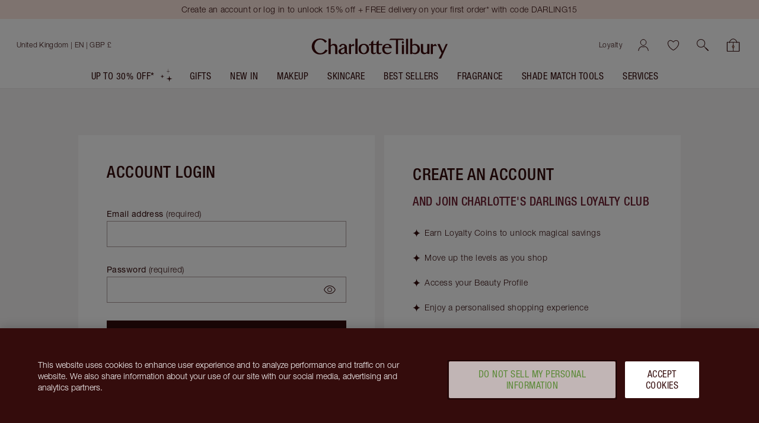

--- FILE ---
content_type: text/html; charset=utf-8
request_url: https://www.charlottetilbury.com/uk/account/login?registrationSource=airbrush-flawless-foundation-shade-2-cool-event&redirectTo=%2Fth%2Fproduct%2Fairbrush-flawless-foundation-shade-2-cool-event
body_size: 152532
content:
<!DOCTYPE html><html lang="en-gb"><head><meta charSet="utf-8"/><meta name="viewport" content="width=device-width, initial-scale=1, maximum-scale=5, user-scalable=1"/><title>Login | Charlotte Tilbury</title><meta property="og:title" content="Login | Charlotte Tilbury"/><meta property="og:site_name" content="Charlotte Tilbury"/><meta name="description" content="Login to your Charlotte Tilbury account to unlock your magic benefits "/><meta name="ct-pagetype" content="account"/><meta name="next-head-count" content="7"/><link rel="apple-touch-icon" sizes="144x144" href="/_next/static/favicon/apple-touch-icon-201902.png"/><link rel="icon" type="image/png" sizes="32x32" href="/_next/static/favicon/favicon-32x32-201902.png"/><link rel="icon" type="image/png" sizes="16x16" href="/_next/static/favicon/favicon-16x16-201902.png"/><link rel="mask-icon" href="/_next/static/favicon/safari-pinned-tab-201902.svg" color="#ffffff"/><link rel="shortcut icon" href="/_next/static/favicon/ctfavicon-201902.ico" type="image/x-icon"/><link rel="manifest" href="/_next/static/favicon/site-201903.webmanifest"/><meta name="msapplication-config" content="/_next/static/favicon/browserconfig-201903.xml"/><meta name="msapplication-TileColor" content="#340c0c"/><meta name="theme-color" content="#ffffff"/><meta name="ct-trace-id" content="Root=1-694acea1-6c8bec3717c567f8245a6a6a"/><link data-next-font="" rel="preconnect" href="/" crossorigin="anonymous"/><script id="crcScript" class="crcScript" data-nscript="beforeInteractive">
    var $CT = $CT || {};(function(crc) {$CT.crc = JSON.parse(decodeURIComponent(atob(crc)) || '{}');})('[base64]');
  </script><link rel="preload" href="/_next/static/css/60da7d727718dced.css" as="style"/><link rel="stylesheet" href="/_next/static/css/60da7d727718dced.css" data-n-g=""/><link rel="preload" href="/_next/static/css/a0b3df9d5efdaed1.css" as="style"/><link rel="stylesheet" href="/_next/static/css/a0b3df9d5efdaed1.css" data-n-p=""/><noscript data-n-css=""></noscript><script defer="" nomodule="" src="/_next/static/chunks/polyfills-42372ed130431b0a.js"></script><script src="https://cdn.cookielaw.org/scripttemplates/otSDKStub.js" async="" defer="" type="text/javascript" data-document-language="true" data-domain-script="8744cf96-a535-4214-b868-d0e54726f3bf" data-nscript="beforeInteractive"></script><script src="/_next/static/chunks/webpack-f98f6ad7dcecf024.js" defer=""></script><script src="/_next/static/chunks/framework-339147c75d3bc734.js" defer=""></script><script src="/_next/static/chunks/main-cde7da04f4a7f0ae.js" defer=""></script><script src="/_next/static/chunks/pages/_app-cabc14c3c1cea724.js" defer=""></script><script src="/_next/static/chunks/pages/%5Bstore%5D/account/login-9ef5a98a4522a1ed.js" defer=""></script><script src="/_next/static/51a4eb477a3de660f65ed930a822b62b5896ddd8/_buildManifest.js" defer=""></script><script src="/_next/static/51a4eb477a3de660f65ed930a822b62b5896ddd8/_ssgManifest.js" defer=""></script></head><body><div id="__next"><div id="c-page-root" class="c-page c-page--public"><div class="ContentJump"><a tabindex="0" class="Anchor" href="#ct-content">Jump to content</a></div><header role="region" aria-label="Announcements" class="PageHeaderMessaging" data-testid="messaging-page-header"><div class="PageHeaderMessaging__content-wrapper"><div id="apps-flyer-banner" class="apps-flyer-banner"></div><div class="UtilityBar UtilityBar UtilityBar--blush PageHeaderMessaging__sitewide-messaging" data-test="utility-bar" data-testid="utility-bar"><div class="UtilityBar__content-wrapper"><div class="UtilityBar__content"><div class="UtilityBar__messaging"><div class="fade-carousel fade-carousel--with-pseudo" data-testid="fade-carousel-element"><div class="UtilityBar__promotions" aria-live="polite"><div class="fade-carousel__item" style="transition:opacity 500ms;opacity:1;pointer-events:auto" aria-hidden="false"><a title="Create an account or log in to unlock 15% off + FREE delivery on your first order* with code DARLING15   " class="Anchor UtilityBar__promotion UtilityBar__heading UtilityBar__heading--vanitas UtilityBar__heading--dark-night-crimson" href="/uk/account?tab=loyalty#action=show-assisted-login-drawer"><span class="LineClamp" style="-webkit-line-clamp:2">Create an account or log in to unlock 15% off + FREE delivery on your first order* with code DARLING15   </span></a></div><div class="fade-carousel__item" style="transition:opacity 500ms;opacity:0;pointer-events:none" aria-hidden="true"><a title="Darlings, order by 9pm on 23rd December for standard delivery in time for the New Year&#x27;s Eve!*" class="Anchor UtilityBar__promotion UtilityBar__heading UtilityBar__heading--vanitas UtilityBar__heading--dark-night-crimson" href="/uk/help/delivery"><span class="LineClamp" style="-webkit-line-clamp:2">Darlings, order by 9pm on 23rd December for standard delivery in time for the New Year&#x27;s Eve!*</span></a></div></div></div></div></div></div></div></div></header><header class="PageHeader" style="--dynamic-header-height:0px" data-testid="navigation-page-header"><div class="NavigationHeader NavigationHeader--with-searchbar" data-test="navigation-header" data-testid="navigation-header"><div class="NavigationHeader__inner"><div class="NavigationHeader__content-wrapper"><section class="NavigationHeader__content NavigationHeader__content--user-nav"><nav aria-label="Account &amp; Basket" class="NavigationHeader__nav"><ul class="NavigationHeader__list"><li><a href="/uk/loyalty-landing-page" class="NavigationHeader__item NavigationHeader__NavigationCta NavigationHeader__item--link" data-testid="loyaltyLink">Loyalty</a></li><li class="NavigationHeader__item NavigationHeader__NavigationCta NavigationHeader__item--account" data-test="userControlsContainer" data-testid="userControlsContainer"><span class="UserControls Unauthenticated Unauthenticated--desktop"><a class="icon-action icon-action--user UserControls__content" aria-label="Account" href="/uk/account/login" data-testid="authenticated-account-icon"><span class="icon-action__icon"><svg xmlns="http://www.w3.org/2000/svg" id="Layer_1" data-name="Layer 1" viewBox="0 0 24 24" class="Icon svg Icon--user" width="17" height="19" aria-hidden="true"><path d="M4.31 21.53a6.78 6.78 0 0 1 2.14-4.83 5.7 5.7 0 0 1 2.49-1.57 5.8 5.8 0 0 1 1.48.36 9 9 0 0 0 1.63.13 9.4 9.4 0 0 0 1.4-.14 7.6 7.6 0 0 1 1.55-.39 4 4 0 0 1 1.36.67 7.2 7.2 0 0 1 1.09.82 6.77 6.77 0 0 1 2.28 5 .53.53 0 0 0 1 0 7.86 7.86 0 0 0-2.5-5.62 8.8 8.8 0 0 0-2.56-1.65 1.56 1.56 0 0 0-1.45-.07 7 7 0 0 1-2.18.38 7 7 0 0 1-2.35-.34 1.5 1.5 0 0 0-1.38 0A8.8 8.8 0 0 0 5.71 16a7.84 7.84 0 0 0-2.45 5.57.53.53 0 0 0 1 0Z" style="fill:currentColor"></path><path d="M12 2.53a5.18 5.18 0 0 1 4.81 5.17c0 2.7-2.65 4.92-4.81 5.16-2.16-.24-4.81-2.46-4.81-5.16A5.18 5.18 0 0 1 12 2.53Z" style="fill:none;stroke:currentColor;stroke-miterlimit:10"></path></svg></span></a></span></li><li class="NavigationHeader__item NavigationHeader__NavigationCta NavigationHeader__item--account-mobile" data-test="userControlsContainer" data-testid="mobileUserControlsContainer"><a class="icon-action icon-action--user" aria-label="Account" href="/uk/account/login" data-testid="authenticated-account-icon"><span class="icon-action__icon"><svg xmlns="http://www.w3.org/2000/svg" id="Layer_1" data-name="Layer 1" viewBox="0 0 24 24" class="Icon svg Icon--user" width="23" height="23" aria-hidden="true"><path d="M4.31 21.53a6.78 6.78 0 0 1 2.14-4.83 5.7 5.7 0 0 1 2.49-1.57 5.8 5.8 0 0 1 1.48.36 9 9 0 0 0 1.63.13 9.4 9.4 0 0 0 1.4-.14 7.6 7.6 0 0 1 1.55-.39 4 4 0 0 1 1.36.67 7.2 7.2 0 0 1 1.09.82 6.77 6.77 0 0 1 2.28 5 .53.53 0 0 0 1 0 7.86 7.86 0 0 0-2.5-5.62 8.8 8.8 0 0 0-2.56-1.65 1.56 1.56 0 0 0-1.45-.07 7 7 0 0 1-2.18.38 7 7 0 0 1-2.35-.34 1.5 1.5 0 0 0-1.38 0A8.8 8.8 0 0 0 5.71 16a7.84 7.84 0 0 0-2.45 5.57.53.53 0 0 0 1 0Z" style="fill:currentColor"></path><path d="M12 2.53a5.18 5.18 0 0 1 4.81 5.17c0 2.7-2.65 4.92-4.81 5.16-2.16-.24-4.81-2.46-4.81-5.16A5.18 5.18 0 0 1 12 2.53Z" style="fill:none;stroke:currentColor;stroke-miterlimit:10"></path></svg></span></a></li><li class="NavigationHeader__item NavigationHeader__NavigationCta NavigationHeader__item--wishlist"><span data-test="wishlist-link" class="NavigationHeader__WishlistIcon__container"><a class="icon-action icon-action--heartcurrentcolor NavigationHeader__WishlistIcon" aria-label="Wishlist" data-axe="navigation-header-wishlist" href="/uk/wishlist"><span class="icon-action__icon"><svg xmlns="http://www.w3.org/2000/svg" width="21" height="19" viewBox="0 0 20 18" class="Icon svg Icon--heartcurrentcolor" aria-hidden="true"><g id="Mockups" fill-rule="evenodd" stroke-width="1"><g id="PLP-icon" fill-rule="nonzero" stroke-width="0.1" style="fill:currentColor;stroke:currentColor" transform="translate(-152 -344)"><g id="Shortlist_Header-Wishlist" transform="translate(152.918 344.765)"><path id="Shape" d="m9.082 16.485-.166-.083c-6.084-3-9.5-8.834-8.834-12.417.334-2.083 1.75-3.5 3.834-3.917 1.916-.416 4.083 1.167 5.166 2.25 1.084-1.083 3.25-2.583 5.167-2.25 2.083.417 3.5 1.834 3.833 3.917.667 3.583-2.75 9.417-8.833 12.417zM4.582.818c-.166 0-.333 0-.5.084-1.75.416-2.916 1.5-3.166 3.25-.584 3.083 2.666 8.5 8.166 11.333 5.5-2.833 8.75-8.25 8.167-11.417-.25-1.666-1.417-2.75-3.167-3.166-1.75-.417-4 1.5-4.666 2.25l-.334.416-.333-.333C8.166 2.485 6.25.818 4.582.818Z"></path></g></g></g></svg></span></a></span></li><li class="NavigationHeader__item NavigationHeader__NavigationCta NavigationHeader__item--search"><button class="icon-action icon-action--search SearchIcon" role="button" aria-label="search" data-axe="navigation-header-search"><span class="icon-action__icon"><svg xmlns="http://www.w3.org/2000/svg" viewBox="0 0 19.86 19.86" class="Icon svg Icon--search" width="19" height="19" aria-hidden="true"><defs><style>.search-cls-2{fill:currentColor}</style></defs><g id="Layer_2" data-name="Layer 2"><g id="Layer_1-2" data-name="Layer 1"><circle cx="7.08" cy="7.08" r="6.58" style="fill:none;stroke:currentColor;stroke-miterlimit:10"></circle><path d="m11.7 12.34 5.82 5.82.83.83a.45.45 0 0 0 .64-.64l-5.82-5.82-.83-.83a.45.45 0 0 0-.64.64" class="search-cls-2"></path><path d="m14.77 15.83 3.34 3.34.47.47a.75.75 0 0 0 1.06-1.06l-3.33-3.33-.48-.48a.75.75 0 0 0-1.06 0 .77.77 0 0 0 0 1.06" class="search-cls-2"></path></g></g></svg></span></button></li><li class="NavigationHeader__item NavigationHeader__NavigationCta NavigationHeader__item--basket"><div data-testid="with-mini-basket" class="withMiniBasket"><div class="BasketIndicator expanded BasketIndicator__emptyBag" data-test="basket-indicator"><a aria-label="View your shopping bag" data-axe="navigation-header-basket" class="Anchor BasketIndicator__anchor" href="/uk/basket"><div class="BasketIndicator__inner"><div class="BasketIndicator__bag"><svg xmlns="http://www.w3.org/2000/svg" viewBox="0 0 21.02 20.73" class="Icon svg Icon--bag" width="23" height="19" aria-hidden="true"><defs><style>.bag-cls-3{fill:currentColor}</style></defs><g id="Layer_2" data-name="Layer 2"><g id="Layer_1-2" data-name="Layer 1"><rect width="19.52" height="14.91" x="0.75" y="5.07" rx="0.57" style="fill:none;stroke:none;stroke-linecap:round;stroke-linejoin:round;stroke-width:1.5px"></rect><rect width="18.52" height="13.91" x="1.25" y="5.57" rx="0.07" style="fill:none"></rect><path d="M19.27 6.07V19H1.75V6.07zm.43-1H1.32a.57.57 0 0 0-.57.57V19.4a.58.58 0 0 0 .57.58H19.7a.58.58 0 0 0 .57-.58V5.64a.57.57 0 0 0-.57-.57" class="bag-cls-3"></path><path d="M10.51 19.9V5.49" style="fill:none;stroke:currentColor;stroke-miterlimit:10;stroke-width:.75px"></path><path d="m12.08 12.41-1.57 2.83-1.57-2.83 1.57-2.53z" style="stroke:currentColor;stroke-miterlimit:10;stroke-width:.75px;fill:#ce9d80"></path><path d="M16.79 6.56a6.76 6.76 0 0 0-2-4.39A6.34 6.34 0 0 0 10.51 0a6.26 6.26 0 0 0-4.27 2.17 6.72 6.72 0 0 0-2 4.39.45.45 0 0 0 .9 0 5.85 5.85 0 0 1 1.73-3.75A5.43 5.43 0 0 1 10.51.9a5.43 5.43 0 0 1 3.64 1.91 5.85 5.85 0 0 1 1.74 3.75.45.45 0 0 0 .9 0" class="bag-cls-3"></path></g></g></svg></div></div></a></div></div></li></ul></nav></section><section class="NavigationHeader__content NavigationHeader__content--logo"><a title="Charlotte Tilbury" class="Anchor NavigationHeader__logo" href="/uk"><span class="word-mark"><span class="word-mark__inner">Charlotte Tilbury</span></span></a></section><section aria-label="Store selector" class="NavigationHeader__content"><div class="CountrySelector"><div class="CountrySelector__desktop"><button aria-label="Shipping to United Kingdom" class="CountrySelector__desktop__country-wrapper" aria-expanded="false"><div class="Country Country--is-active Country--clean Country--uk"><span class="Country__content" data-test="country-selector-option-uk"><span class="Country__name">United Kingdom<!-- --> <!-- -->| EN | GBP £</span></span></div></button></div></div><div class="NavigationHeader__MenuIcon NavigationHeader__NavigationCta NavigationHeader--mobile-only"><button aria-label="Menu" title="Menu" class="IconButton_container__1mF_f IconButton_label-off__lZcNW"><svg aria-hidden="true" fill="none" class="IconButton_icon__DxJDh Icon_svg__Cvdf4 Icon_container__TKKh1 Icon_defaultColour__dlVrU" style="--icon-size:24px"><use href="/_next/static/spell-book/icons-89e04a0ca18f783aa916bc2910f2c497.svg#menu"></use></svg></button></div><div class="NavigationHeader__NavigationCta NavigationHeader--mobile-only "><span data-test="wishlist-link" class="NavigationHeader__WishlistIcon__container"><a class="icon-action icon-action--heartcurrentcolor NavigationHeader__WishlistIcon" aria-label="Wishlist" data-axe="navigation-header-wishlist" href="/uk/wishlist"><span class="icon-action__icon"><svg xmlns="http://www.w3.org/2000/svg" width="21" height="19" viewBox="0 0 20 18" class="Icon svg Icon--heartcurrentcolor" aria-hidden="true"><g id="Mockups" fill-rule="evenodd" stroke-width="1"><g id="PLP-icon" fill-rule="nonzero" stroke-width="0.1" style="fill:currentColor;stroke:currentColor" transform="translate(-152 -344)"><g id="Shortlist_Header-Wishlist" transform="translate(152.918 344.765)"><path id="Shape" d="m9.082 16.485-.166-.083c-6.084-3-9.5-8.834-8.834-12.417.334-2.083 1.75-3.5 3.834-3.917 1.916-.416 4.083 1.167 5.166 2.25 1.084-1.083 3.25-2.583 5.167-2.25 2.083.417 3.5 1.834 3.833 3.917.667 3.583-2.75 9.417-8.833 12.417zM4.582.818c-.166 0-.333 0-.5.084-1.75.416-2.916 1.5-3.166 3.25-.584 3.083 2.666 8.5 8.166 11.333 5.5-2.833 8.75-8.25 8.167-11.417-.25-1.666-1.417-2.75-3.167-3.166-1.75-.417-4 1.5-4.666 2.25l-.334.416-.333-.333C8.166 2.485 6.25.818 4.582.818Z"></path></g></g></g></svg></span></a></span></div></section></div><div class="SearchBar SearchBar--show"><button class="icon-action icon-action--search SearchBar__icon" role="button" aria-label="search"><span class="icon-action__icon"><svg xmlns="http://www.w3.org/2000/svg" viewBox="0 0 19.86 19.86" class="Icon svg Icon--search" width="16" height="16" aria-hidden="true"><defs><style>.search-cls-2{fill:currentColor}</style></defs><g id="Layer_2" data-name="Layer 2"><g id="Layer_1-2" data-name="Layer 1"><circle cx="7.08" cy="7.08" r="6.58" style="fill:none;stroke:currentColor;stroke-miterlimit:10"></circle><path d="m11.7 12.34 5.82 5.82.83.83a.45.45 0 0 0 .64-.64l-5.82-5.82-.83-.83a.45.45 0 0 0-.64.64" class="search-cls-2"></path><path d="m14.77 15.83 3.34 3.34.47.47a.75.75 0 0 0 1.06-1.06l-3.33-3.33-.48-.48a.75.75 0 0 0-1.06 0 .77.77 0 0 0 0 1.06" class="search-cls-2"></path></g></g></svg></span></button><button class="SearchBar__button" type="button">Search product, shade, colour</button></div></div></div><div class="HeaderMenu"><div class="HeaderMenu__menu PageHeader__HeaderMenu" data-testid="header-menu"><div class="HeaderMenu__wrapper"><nav aria-label="Primary" class="HeaderMenu__main-nav"><div class="HeaderMenu__items" role="list"><a title="UP TO 30% OFF*" role="listitem" class="Anchor NavigationAnchor MagicSlotNavigationAnchor" href="/uk/products/boxing-day-sale"><span class="MagicSlot"><span class="MagicSlot__text">UP TO 30% OFF*</span><span role="presentation" aria-hidden="true" class="MagicSlot__icon-wrapper"><span data-testid="magic-slot-icon-wrapper"><svg xmlns="http://www.w3.org/2000/svg" width="23" height="22" viewBox="0 0 36 39" class="Icon svg MagicSlot__icon Icon--starleft" aria-hidden="true"><g fill="none" fill-rule="evenodd" class="group"><g fill="#DBC1AB" class="group"><g class="group"><path d="M28.707 31.707 36 30l-7.293-1.707L27 21l-1.707 7.293L18 30l7.293 1.707L27 39zM7.138 24.138 12 23l-4.862-1.138L6 17l-1.138 4.862L0 23l4.862 1.138L6 29zM23.977 7.977 31 7.5l-7.023-.477L23.5 0l-.477 7.023L16 7.5l7.023.477L23.5 15z"></path></g></g></g></svg></span></span></span></a><div role="listitem" class="HeaderMenuItemWithSubmenu HeaderMenuItemWithSubmenu-parent InteractableContextProvider"><a title="Gifts    " id="Gifts----" class="Anchor NavigationAnchor HeaderMenuItemWithSubmenu__link" href="/uk/products/gifts"><span class="HeaderMenuItemWithSubmenu__link-content" title="Gifts    ">Gifts    </span></a><button class="Button Button--tertiary TriangleButton_triangleButton__Ag6Sz HeaderMenuItemWithSubmenu__submenu-button" type="button" aria-expanded="false" aria-controls="HeaderMenuItemWithSubmenu-Gifts----" aria-label="Gifts     submenu"><span class="Button__content"><span class="TriangleButton_triangle__DsdUF"></span></span></button><article class="HeaderMenuItemWithSubmenu__sub-navigation" id="HeaderMenuItemWithSubmenu-Gifts----" aria-labelledby="Gifts----"><div class="HeaderMenuItemWithSubmenu__sub-navigation-container"><div class="ExpandedLinksWithBannerNavigation ExpandedLinksWithBannerNavigation--with-columns"><ul class="ExpandedLinksWithBannerNavigation__columns"><li class="ExpandedLinksWithBannerNavigation__column"><ul><li class="ExpandedLinksWithBannerNavigation__column-item ExpandedLinksWithBannerNavigation__column-item--heading"><h4 class="Heading Heading--h4 Heading--small" aria-label="Gifts" data-test="heading" tabindex="-1">Gifts</h4></li><li class="ExpandedLinksWithBannerNavigation__column-item"><a label="Shop All Gifts " class="Anchor" href="/uk/products/gifts">Shop All Gifts </a></li><li class="ExpandedLinksWithBannerNavigation__column-item"><a label="Gifts By Price" class="Anchor" href="/uk/content/shop-by-price">Gifts By Price</a></li><li class="ExpandedLinksWithBannerNavigation__column-item"><a label="Shop By Category " class="Anchor" href="/uk/content/shop-gifts-by-category">Shop By Category </a></li><li class="ExpandedLinksWithBannerNavigation__column-item"><a label="E-Gift Cards" class="Anchor" href="/uk/product/egift-card-50-00">E-Gift Cards</a></li><li class="ExpandedLinksWithBannerNavigation__column-item"><a label="Perfectly Packaged Gift Sets " class="Anchor" href="/uk/products/gifts/value-sets">Perfectly Packaged Gift Sets </a></li><li class="ExpandedLinksWithBannerNavigation__column-item"><a label="Gift Wrapping &amp; Engraving " class="Anchor" href="/uk/content/gift-wrap">Gift Wrapping &amp; Engraving </a></li><li class="ExpandedLinksWithBannerNavigation__column-item"><a label="10% off! Build your Own Beauty Stocking " class="Anchor" href="/uk/product/build-your-own-beauty-stocking-fillers">10% off! Build your Own Beauty Stocking </a></li><li class="ExpandedLinksWithBannerNavigation__column-item"><a label="Gift A 1:1 Online Beauty Consultation" class="Anchor" href="https://www.charlottetilbury.com/virtual-consultations-with-team-tilbury/gifting">Gift A 1:1 Online Beauty Consultation</a></li><li class="ExpandedLinksWithBannerNavigation__column-item"><a label="Charlotte&#x27;s Gifting Universe" class="Anchor" href="/uk/content/luxury-beauty-gift-ideas">Charlotte&#x27;s Gifting Universe</a></li><li class="ExpandedLinksWithBannerNavigation__column-item"><a label="Charlotte&#x27;s Magic Gift Finder  " class="Anchor" href="/uk/finder/gift">Charlotte&#x27;s Magic Gift Finder  </a></li></ul></li></ul><div class="ExpandedLinksWithBannerNavigation__links-wrapper"><h4 class="Heading Heading--h4 Heading--small" aria-label="Shop All Gifts" data-test="heading" tabindex="-1">Shop All Gifts</h4><ul class="ExpandedLinksWithBannerNavigation__links"><li class="ExpandedLinksWithBannerNavigation__link"><a title="CHARLOTTE&#x27;S MINI VIRAL BEAUTY ICONS" class="Anchor NavigationAnchor ThumbLabel ThumbLabel--card" href="/uk/product/mini-viral-beauty-icons"><span aria-label="CHARLOTTE&#x27;S MINI VIRAL BEAUTY ICONS TRAVEL SIZE MAKEUP KIT" class="ThumbLabel__label"><span role="none presentation"><div class="ThumbLabel__thumb-image"><picture class="Picture LazyPicture"><source srcSet="//images.ctfassets.net/wlke2cbybljx/57uwfGOF5Y3kmXKroS2FDe/84773ed0337a35177d914f477917e36e/CHARLOTTS_MINI_VIRAL_BEAUTY_ICONS-BUNDLE.png?q=80&amp;w=200&amp;h=200&amp;fit=pad&amp;fm=webp" media="(min-width: 0px)" type="image/webp"/><source srcSet="//images.ctfassets.net/wlke2cbybljx/57uwfGOF5Y3kmXKroS2FDe/84773ed0337a35177d914f477917e36e/CHARLOTTS_MINI_VIRAL_BEAUTY_ICONS-BUNDLE.png?q=80&amp;w=200&amp;h=200&amp;fit=pad&amp;fm=png" media="(min-width: 0px)" type="image/png"/><img alt="CHARLOTTS MINI VIRAL BEAUTY ICONS-BUNDLE" title="CHARLOTTS MINI VIRAL BEAUTY ICONS-BUNDLE" loading="lazy" src="//images.ctfassets.net/wlke2cbybljx/57uwfGOF5Y3kmXKroS2FDe/84773ed0337a35177d914f477917e36e/CHARLOTTS_MINI_VIRAL_BEAUTY_ICONS-BUNDLE.png?q=80&amp;w=200&amp;h=200&amp;fit=pad&amp;fm=png"/></picture></div></span><span class="ThumbLabel__content"><span class="ThumbLabel__title">CHARLOTTE&#x27;S MINI VIRAL BEAUTY ICONS</span><span class="ThumbLabel__text">TRAVEL SIZE MAKEUP KIT</span></span></span></a></li><li class="ExpandedLinksWithBannerNavigation__link"><a title="IMMEDIATE SKIN REVIVAL ON THE GO SET" class="Anchor NavigationAnchor ThumbLabel ThumbLabel--card" href="/uk/product/radiant-glow-on-the-go-set"><span aria-label="IMMEDIATE SKIN REVIVAL ON THE GO SET SKINCARE KIT" class="ThumbLabel__label"><span role="none presentation"><div class="ThumbLabel__thumb-image"><picture class="Picture LazyPicture"><source srcSet="//images.ctfassets.net/wlke2cbybljx/7E4hujuQ4T1y1kcJ8Vr6MO/05f000cd76a5cbc27d9d9db3a1b17316/IMMEDIATE_SKIN_REVIVAL_ON_THE_GO_SET-BUNDLE.png?q=80&amp;w=200&amp;h=200&amp;fit=pad&amp;fm=webp" media="(min-width: 0px)" type="image/webp"/><source srcSet="//images.ctfassets.net/wlke2cbybljx/7E4hujuQ4T1y1kcJ8Vr6MO/05f000cd76a5cbc27d9d9db3a1b17316/IMMEDIATE_SKIN_REVIVAL_ON_THE_GO_SET-BUNDLE.png?q=80&amp;w=200&amp;h=200&amp;fit=pad&amp;fm=png" media="(min-width: 0px)" type="image/png"/><img alt="IMMEDIATE SKIN REVIVAL ON THE GO SET-BUNDLE" title="IMMEDIATE SKIN REVIVAL ON THE GO SET-BUNDLE" loading="lazy" src="//images.ctfassets.net/wlke2cbybljx/7E4hujuQ4T1y1kcJ8Vr6MO/05f000cd76a5cbc27d9d9db3a1b17316/IMMEDIATE_SKIN_REVIVAL_ON_THE_GO_SET-BUNDLE.png?q=80&amp;w=200&amp;h=200&amp;fit=pad&amp;fm=png"/></picture></div></span><span class="ThumbLabel__content"><span class="ThumbLabel__title">IMMEDIATE SKIN REVIVAL ON THE GO SET</span><span class="ThumbLabel__text">SKINCARE KIT</span></span></span></a></li><li class="ExpandedLinksWithBannerNavigation__link"><a title="PILLOW TALK ICONS ON THE GO" class="Anchor NavigationAnchor ThumbLabel ThumbLabel--card" href="/uk/product/pillow-talk-on-the-go"><span aria-label="PILLOW TALK ICONS ON THE GO LIP &amp; EYE KIT" class="ThumbLabel__label"><span role="none presentation"><div class="ThumbLabel__thumb-image"><picture class="Picture LazyPicture"><source srcSet="//images.ctfassets.net/wlke2cbybljx/5kf7DRRhLDLTC4vjhSc8A/532dd4bcf1bafbdcd00994ad2ae7f46e/PILLOW_TALK_ICONS_ON_THE_GO-BUNDLE.png?q=80&amp;w=200&amp;h=200&amp;fit=pad&amp;fm=webp" media="(min-width: 0px)" type="image/webp"/><source srcSet="//images.ctfassets.net/wlke2cbybljx/5kf7DRRhLDLTC4vjhSc8A/532dd4bcf1bafbdcd00994ad2ae7f46e/PILLOW_TALK_ICONS_ON_THE_GO-BUNDLE.png?q=80&amp;w=200&amp;h=200&amp;fit=pad&amp;fm=png" media="(min-width: 0px)" type="image/png"/><img alt="PILLOW TALK ICONS ON THE GO-BUNDLE" title="PILLOW TALK ICONS ON THE GO-BUNDLE" loading="lazy" src="//images.ctfassets.net/wlke2cbybljx/5kf7DRRhLDLTC4vjhSc8A/532dd4bcf1bafbdcd00994ad2ae7f46e/PILLOW_TALK_ICONS_ON_THE_GO-BUNDLE.png?q=80&amp;w=200&amp;h=200&amp;fit=pad&amp;fm=png"/></picture></div></span><span class="ThumbLabel__content"><span class="ThumbLabel__title">PILLOW TALK ICONS ON THE GO</span><span class="ThumbLabel__text">LIP &amp; EYE KIT</span></span></span></a></li><li class="ExpandedLinksWithBannerNavigation__link"><a title="PILLOW TALK DREAMS COME TRUE" class="Anchor NavigationAnchor ThumbLabel ThumbLabel--card" href="/uk/product/pillow-talk-makeup-vault-box"><span aria-label="PILLOW TALK DREAMS COME TRUE PILLOW TALK GIFT SET" class="ThumbLabel__label"><span role="none presentation"><div class="ThumbLabel__thumb-image"><picture class="Picture LazyPicture"><source srcSet="//images.ctfassets.net/wlke2cbybljx/6dAI0V60KdiC38FjPD7fqO/5d9cc5b50da2bddfb74ce4a3f39f4010/251000_Holiday_25_sl_CD_202505_Pillow-Talk-Dreams-Come-True-Set____1000-x-1000.jpg?q=80&amp;w=200&amp;h=200&amp;fit=pad&amp;fm=webp" media="(min-width: 0px)" type="image/webp"/><source srcSet="//images.ctfassets.net/wlke2cbybljx/6dAI0V60KdiC38FjPD7fqO/5d9cc5b50da2bddfb74ce4a3f39f4010/251000_Holiday_25_sl_CD_202505_Pillow-Talk-Dreams-Come-True-Set____1000-x-1000.jpg?q=80&amp;w=200&amp;h=200&amp;fit=pad&amp;fm=jpg" media="(min-width: 0px)" type="image/jpeg"/><img alt="PILLOW TALK DREAMS COME TRUE still life" title="PILLOW TALK DREAMS COME TRUE still life" loading="lazy" src="//images.ctfassets.net/wlke2cbybljx/6dAI0V60KdiC38FjPD7fqO/5d9cc5b50da2bddfb74ce4a3f39f4010/251000_Holiday_25_sl_CD_202505_Pillow-Talk-Dreams-Come-True-Set____1000-x-1000.jpg?q=80&amp;w=200&amp;h=200&amp;fit=pad&amp;fm=jpg"/></picture></div></span><span class="ThumbLabel__content"><span class="ThumbLabel__title">PILLOW TALK DREAMS COME TRUE</span><span class="ThumbLabel__text">PILLOW TALK GIFT SET</span></span></span></a></li></ul></div></div><button aria-label="Close Gifts     submenu" title="Close Gifts     submenu" class="IconButton_container__1mF_f HeaderMenuItemWithSubmenu__sub-navigation-close IconButton_label-off__lZcNW"><svg aria-hidden="true" fill="none" class="IconButton_icon__DxJDh Icon_svg__Cvdf4 Icon_container__TKKh1 Icon_defaultColour__dlVrU" style="--icon-size:24px"><use href="/_next/static/spell-book/icons-89e04a0ca18f783aa916bc2910f2c497.svg#close"></use></svg></button></div></article></div><div role="listitem" class="HeaderMenuItemWithSubmenu HeaderMenuItemWithSubmenu-parent InteractableContextProvider"><a title="New In" id="New-In" class="Anchor NavigationAnchor HeaderMenuItemWithSubmenu__link" href="/uk/products/new"><span class="HeaderMenuItemWithSubmenu__link-content" title="New In">New In</span></a><button class="Button Button--tertiary TriangleButton_triangleButton__Ag6Sz HeaderMenuItemWithSubmenu__submenu-button" type="button" aria-expanded="false" aria-controls="HeaderMenuItemWithSubmenu-New-In" aria-label="New In submenu"><span class="Button__content"><span class="TriangleButton_triangle__DsdUF"></span></span></button><article class="HeaderMenuItemWithSubmenu__sub-navigation" id="HeaderMenuItemWithSubmenu-New-In" aria-labelledby="New-In"><div class="HeaderMenuItemWithSubmenu__sub-navigation-container"><div class="ExpandedLinksWithBannerNavigation ExpandedLinksWithBannerNavigation--with-columns"><ul class="ExpandedLinksWithBannerNavigation__columns"><li class="ExpandedLinksWithBannerNavigation__column"><ul><li class="ExpandedLinksWithBannerNavigation__column-item ExpandedLinksWithBannerNavigation__column-item--heading"><h4 class="Heading Heading--h4 Heading--small" aria-label="NEW IN" data-test="heading" tabindex="-1">NEW IN</h4></li><li class="ExpandedLinksWithBannerNavigation__column-item"><a label="Shop New In" class="Anchor" href="/uk/products/new">Shop New In</a></li><li class="ExpandedLinksWithBannerNavigation__column-item"><a label="Charlotte&#x27;s Magic Gifting Universe " class="Anchor" href="/uk/products/gifts">Charlotte&#x27;s Magic Gifting Universe </a></li><li class="ExpandedLinksWithBannerNavigation__column-item"><a label="Charlotte&#x27;s Holiday Stocking" class="Anchor" href="/uk/product/gift-stocking-2024">Charlotte&#x27;s Holiday Stocking</a></li><li class="ExpandedLinksWithBannerNavigation__column-item"><a label="10% off! Build your Own Beauty Stocking " class="Anchor" href="/uk/product/build-your-own-beauty-stocking-fillers">10% off! Build your Own Beauty Stocking </a></li><li class="ExpandedLinksWithBannerNavigation__column-item"><a label="Star Confidence Fragrance " class="Anchor" href="/uk/product/star-confidence-100ml">Star Confidence Fragrance </a></li></ul></li></ul><div class="ExpandedLinksWithBannerNavigation__links-wrapper"><ul class="ExpandedLinksWithBannerNavigation__links"><li class="ExpandedLinksWithBannerNavigation__link"><a title="STAR CONFIDENCE" class="Anchor NavigationAnchor ThumbLabel ThumbLabel--card" href="/uk/product/star-confidence-100ml"><span aria-label="STAR CONFIDENCE 100 ML FRAGRANCE" class="ThumbLabel__label"><span role="none presentation"><div class="ThumbLabel__thumb-image"><picture class="Picture LazyPicture"><source srcSet="//images.ctfassets.net/wlke2cbybljx/2zjvZaCnu1fQykeH4flYqy/2116dd498df838e62cfa1e7dbf90826f/WFW-100ml_StarConfidance.png?q=80&amp;w=200&amp;h=200&amp;fit=pad&amp;fm=webp" media="(min-width: 0px)" type="image/webp"/><source srcSet="//images.ctfassets.net/wlke2cbybljx/2zjvZaCnu1fQykeH4flYqy/2116dd498df838e62cfa1e7dbf90826f/WFW-100ml_StarConfidance.png?q=80&amp;w=200&amp;h=200&amp;fit=pad&amp;fm=png" media="(min-width: 0px)" type="image/png"/><img alt="WFW Badge 100ml StarConfidence Packshot" title="WFW Badge 100ml StarConfidence Packshot" loading="lazy" src="//images.ctfassets.net/wlke2cbybljx/2zjvZaCnu1fQykeH4flYqy/2116dd498df838e62cfa1e7dbf90826f/WFW-100ml_StarConfidance.png?q=80&amp;w=200&amp;h=200&amp;fit=pad&amp;fm=png"/></picture></div></span><span class="ThumbLabel__content"><span class="ThumbLabel__title">STAR CONFIDENCE</span><span class="ThumbLabel__text">100 ML FRAGRANCE</span></span></span></a></li><li class="ExpandedLinksWithBannerNavigation__link"><a title="AIRBRUSH FLAWLESS FOUNDATION" class="Anchor NavigationAnchor ThumbLabel ThumbLabel--card" href="/uk/product/airbrush-flawless-foundation-shade-5-neutral"><span aria-label="AIRBRUSH FLAWLESS FOUNDATION 5 NEUTRAL" class="ThumbLabel__label"><span role="none presentation"><div class="ThumbLabel__thumb-image"><picture class="Picture LazyPicture"><source srcSet="//images.ctfassets.net/wlke2cbybljx/5XjyYC3eHF5VjSz5jFWOo9/8b4006d6eb78976f3cd24a1d98b69349/AFF_FOUNDATION_OPEN_5N.png?q=80&amp;w=200&amp;h=200&amp;fit=pad&amp;fm=webp" media="(min-width: 0px)" type="image/webp"/><source srcSet="//images.ctfassets.net/wlke2cbybljx/5XjyYC3eHF5VjSz5jFWOo9/8b4006d6eb78976f3cd24a1d98b69349/AFF_FOUNDATION_OPEN_5N.png?q=80&amp;w=200&amp;h=200&amp;fit=pad&amp;fm=png" media="(min-width: 0px)" type="image/png"/><img alt="5 NEUTRAL" title="5 NEUTRAL" loading="lazy" src="//images.ctfassets.net/wlke2cbybljx/5XjyYC3eHF5VjSz5jFWOo9/8b4006d6eb78976f3cd24a1d98b69349/AFF_FOUNDATION_OPEN_5N.png?q=80&amp;w=200&amp;h=200&amp;fit=pad&amp;fm=png"/></picture></div></span><span class="ThumbLabel__content"><span class="ThumbLabel__title">AIRBRUSH FLAWLESS FOUNDATION</span><span class="ThumbLabel__text">5 NEUTRAL</span></span></span></a></li><li class="ExpandedLinksWithBannerNavigation__link"><a title="AIRBRUSH FLAWLESS SETTING SPRAY MATTE" class="Anchor NavigationAnchor ThumbLabel ThumbLabel--card" href="/uk/product/airbrush-flawless-matte-setting-spray"><span aria-label="AIRBRUSH FLAWLESS SETTING SPRAY MATTE 100 ML" class="ThumbLabel__label"><span role="none presentation"><div class="ThumbLabel__thumb-image"><picture class="Picture LazyPicture"><source srcSet="//images.ctfassets.net/wlke2cbybljx/7tz58TFHn0lWdLbonxYjEM/7369078347404cb801562d915983c41a/MATTESS-CLOSED-PDP.png?q=80&amp;w=200&amp;h=200&amp;fit=pad&amp;fm=webp" media="(min-width: 0px)" type="image/webp"/><source srcSet="//images.ctfassets.net/wlke2cbybljx/7tz58TFHn0lWdLbonxYjEM/7369078347404cb801562d915983c41a/MATTESS-CLOSED-PDP.png?q=80&amp;w=200&amp;h=200&amp;fit=pad&amp;fm=png" media="(min-width: 0px)" type="image/png"/><img alt="MATTE SETTING SPRAY CLOSED" title="MATTE SETTING SPRAY CLOSED" loading="lazy" src="//images.ctfassets.net/wlke2cbybljx/7tz58TFHn0lWdLbonxYjEM/7369078347404cb801562d915983c41a/MATTESS-CLOSED-PDP.png?q=80&amp;w=200&amp;h=200&amp;fit=pad&amp;fm=png"/></picture></div></span><span class="ThumbLabel__content"><span class="ThumbLabel__title">AIRBRUSH FLAWLESS SETTING SPRAY MATTE</span><span class="ThumbLabel__text">100 ML</span></span></span></a></li><li class="ExpandedLinksWithBannerNavigation__link"><a title="CHARLOTTE&#x27;S MINI VIRAL BEAUTY ICONS" class="Anchor NavigationAnchor ThumbLabel ThumbLabel--card" href="/uk/product/mini-viral-beauty-icons"><span aria-label="CHARLOTTE&#x27;S MINI VIRAL BEAUTY ICONS TRAVEL SIZE MAKEUP KIT" class="ThumbLabel__label"><span role="none presentation"><div class="ThumbLabel__thumb-image"><picture class="Picture LazyPicture"><source srcSet="//images.ctfassets.net/wlke2cbybljx/57uwfGOF5Y3kmXKroS2FDe/84773ed0337a35177d914f477917e36e/CHARLOTTS_MINI_VIRAL_BEAUTY_ICONS-BUNDLE.png?q=80&amp;w=200&amp;h=200&amp;fit=pad&amp;fm=webp" media="(min-width: 0px)" type="image/webp"/><source srcSet="//images.ctfassets.net/wlke2cbybljx/57uwfGOF5Y3kmXKroS2FDe/84773ed0337a35177d914f477917e36e/CHARLOTTS_MINI_VIRAL_BEAUTY_ICONS-BUNDLE.png?q=80&amp;w=200&amp;h=200&amp;fit=pad&amp;fm=png" media="(min-width: 0px)" type="image/png"/><img alt="CHARLOTTS MINI VIRAL BEAUTY ICONS-BUNDLE" title="CHARLOTTS MINI VIRAL BEAUTY ICONS-BUNDLE" loading="lazy" src="//images.ctfassets.net/wlke2cbybljx/57uwfGOF5Y3kmXKroS2FDe/84773ed0337a35177d914f477917e36e/CHARLOTTS_MINI_VIRAL_BEAUTY_ICONS-BUNDLE.png?q=80&amp;w=200&amp;h=200&amp;fit=pad&amp;fm=png"/></picture></div></span><span class="ThumbLabel__content"><span class="ThumbLabel__title">CHARLOTTE&#x27;S MINI VIRAL BEAUTY ICONS</span><span class="ThumbLabel__text">TRAVEL SIZE MAKEUP KIT</span></span></span></a></li></ul></div></div><button aria-label="Close New In submenu" title="Close New In submenu" class="IconButton_container__1mF_f HeaderMenuItemWithSubmenu__sub-navigation-close IconButton_label-off__lZcNW"><svg aria-hidden="true" fill="none" class="IconButton_icon__DxJDh Icon_svg__Cvdf4 Icon_container__TKKh1 Icon_defaultColour__dlVrU" style="--icon-size:24px"><use href="/_next/static/spell-book/icons-89e04a0ca18f783aa916bc2910f2c497.svg#close"></use></svg></button></div></article></div><div role="listitem" class="HeaderMenuItemWithSubmenu HeaderMenuItemWithSubmenu-parent InteractableContextProvider"><a title="Makeup" id="Makeup" class="Anchor NavigationAnchor HeaderMenuItemWithSubmenu__link" href="/uk/products/makeup"><span class="HeaderMenuItemWithSubmenu__link-content" title="Makeup">Makeup</span></a><button class="Button Button--tertiary TriangleButton_triangleButton__Ag6Sz HeaderMenuItemWithSubmenu__submenu-button" type="button" aria-expanded="false" aria-controls="HeaderMenuItemWithSubmenu-Makeup" aria-label="Makeup submenu"><span class="Button__content"><span class="TriangleButton_triangle__DsdUF"></span></span></button><article class="HeaderMenuItemWithSubmenu__sub-navigation" id="HeaderMenuItemWithSubmenu-Makeup" aria-labelledby="Makeup"><div class="HeaderMenuItemWithSubmenu__sub-navigation-container"><section class="sub-navigation"><div class="multi-level-grid-sub-navigation"><div class="multi-level-grid-sub-navigation__column" title="Face"><div class="multi-level-grid-sub-navigation__heading">Face</div><a class="Anchor NavigationAnchor" href="/uk/complexion-edit"><div class="multi-level-grid-sub-navigation__link">Your Complexion Matches</div></a><a class="Anchor NavigationAnchor" href="/uk/products/makeup/face"><div class="multi-level-grid-sub-navigation__link">Shop All Face</div></a><a class="Anchor NavigationAnchor" href="/uk/products/makeup/face/foundation"><div class="multi-level-grid-sub-navigation__link">Foundation</div></a><a class="Anchor NavigationAnchor" href="/uk/products/makeup/face/primer"><div class="multi-level-grid-sub-navigation__link">Primer</div></a><a class="Anchor NavigationAnchor" href="/uk/products/makeup/face/concealer"><div class="multi-level-grid-sub-navigation__link">Concealer and Colour Corrector</div></a><a class="Anchor NavigationAnchor" href="/uk/products/makeup/face/powder"><div class="multi-level-grid-sub-navigation__link">Powder</div></a><a class="Anchor NavigationAnchor" href="/uk/products/makeup/face/hollywood-flawless-filter"><div class="multi-level-grid-sub-navigation__link">Hollywood Flawless Filter </div></a><a class="Anchor NavigationAnchor" href="/uk/products/setting-spray"><div class="multi-level-grid-sub-navigation__link">Setting Spray     </div></a><a class="Anchor NavigationAnchor" href="/uk/products/makeup/face-palettes"><div class="multi-level-grid-sub-navigation__link">Face Palettes</div></a><a class="Anchor NavigationAnchor" href="/uk/products/makeup/face/face-kits"><div class="multi-level-grid-sub-navigation__link">Face Kits</div></a><a class="Anchor NavigationAnchor" href="/uk/products/makeup/tools"><div class="multi-level-grid-sub-navigation__link">Brushes and Makeup Bags</div></a><a class="Anchor NavigationAnchor" href="/uk/products/makeup/kits"><div class="multi-level-grid-sub-navigation__link">Makeup Kits &amp; Sets</div></a></div><div class="multi-level-grid-sub-navigation__column" title="Cheek"><div class="multi-level-grid-sub-navigation__heading">Cheek</div><a class="Anchor NavigationAnchor" href="/uk/products/makeup/cheek"><div class="multi-level-grid-sub-navigation__link">Shop All Cheek </div></a><a class="Anchor NavigationAnchor" href="/uk/products/makeup/cheek/contour"><div class="multi-level-grid-sub-navigation__link">Contour</div></a><a class="Anchor NavigationAnchor" href="/uk/products/makeup/cheek/bronzer/cream-bronzer"><div class="multi-level-grid-sub-navigation__link">Cream Bronzer</div></a><a class="Anchor NavigationAnchor" href="/uk/products/makeup/cheek/bronzer"><div class="multi-level-grid-sub-navigation__link">Bronzer</div></a><a class="Anchor NavigationAnchor" href="/uk/products/makeup/cheek/beauty-light-wands"><div class="multi-level-grid-sub-navigation__link">Beauty Light Wands </div></a><a class="Anchor NavigationAnchor" href="/uk/products/blush/liquid-blush"><div class="multi-level-grid-sub-navigation__link">Liquid Blush</div></a><a class="Anchor NavigationAnchor" href="/uk/products/makeup/cheek/blush"><div class="multi-level-grid-sub-navigation__link">Blush</div></a><a class="Anchor NavigationAnchor" href="https://blush.charlottetilbury.com"><div class="multi-level-grid-sub-navigation__link">Blush Shade Finder</div></a><a class="Anchor NavigationAnchor" href="/uk/products/makeup/cheek/highlighter"><div class="multi-level-grid-sub-navigation__link">Highlighter</div></a><a class="Anchor NavigationAnchor" href="https://highlighter.charlottetilbury.com"><div class="multi-level-grid-sub-navigation__link">Highlighter Shade Finder</div></a><a class="Anchor NavigationAnchor" href="/uk/products/makeup/cheek/cheek-kits"><div class="multi-level-grid-sub-navigation__link">Cheek Kits</div></a></div><div class="multi-level-grid-sub-navigation__column" title="Eyes"><div class="multi-level-grid-sub-navigation__heading">Eyes</div><a class="Anchor NavigationAnchor" href="/uk/products/makeup/eyes"><div class="multi-level-grid-sub-navigation__link">Shop All Eyes</div></a><a class="Anchor NavigationAnchor" href="/uk/content/shop-by-eye-colour"><div class="multi-level-grid-sub-navigation__link">Shop By Eye Colour</div></a><a class="Anchor NavigationAnchor" href="/uk/products/makeup/eyes/eyeshadow"><div class="multi-level-grid-sub-navigation__link">Eyeshadow</div></a><a class="Anchor NavigationAnchor" href="/uk/products/makeup/eyes/mascara"><div class="multi-level-grid-sub-navigation__link">Mascara</div></a><a class="Anchor NavigationAnchor" href="/uk/products/makeup/eyes/eyeliner"><div class="multi-level-grid-sub-navigation__link">Eyeliner</div></a><a class="Anchor NavigationAnchor" href="/uk/products/makeup/eyes/eyebrows"><div class="multi-level-grid-sub-navigation__link">Eyebrow Makeup</div></a><a class="Anchor NavigationAnchor" href="/uk/products/makeup/tools"><div class="multi-level-grid-sub-navigation__link">Brushes and Makeup Bags</div></a><a class="Anchor NavigationAnchor" href="/uk/products/makeup/eyes/eye-kits"><div class="multi-level-grid-sub-navigation__link">Eye Kits</div></a><a class="Anchor NavigationAnchor" href="/uk/products/makeup/eyes/eyeshadow/cream-shadow"><div class="multi-level-grid-sub-navigation__link">Cream Eyeshadow </div></a></div><div class="multi-level-grid-sub-navigation__column" title="Lips"><div class="multi-level-grid-sub-navigation__heading">Lips</div><a class="Anchor NavigationAnchor" href="https://www.charlottetilbury.com/finder/lipstick"><div class="multi-level-grid-sub-navigation__link">Lipstick Shade Finder   </div></a><a class="Anchor NavigationAnchor" href="/uk/products/makeup/lips"><div class="multi-level-grid-sub-navigation__link">Shop All Lips</div></a><a class="Anchor NavigationAnchor" href="/uk/products/makeup/lips/lipsticks"><div class="multi-level-grid-sub-navigation__link">Lipstick</div></a><a class="Anchor NavigationAnchor" href="/uk/products/makeup/lips/lip-gloss"><div class="multi-level-grid-sub-navigation__link">Lip Gloss</div></a><a class="Anchor NavigationAnchor" href="/uk/products/makeup/lips/lip-gloss/plumping"><div class="multi-level-grid-sub-navigation__link">Plumping Lip Gloss</div></a><a class="Anchor NavigationAnchor" href="/uk/products/makeup/lips/lip-liner"><div class="multi-level-grid-sub-navigation__link">Lip Liner</div></a><a class="Anchor NavigationAnchor" href="/uk/products/skin-care/lip-care"><div class="multi-level-grid-sub-navigation__link">Lip Care</div></a><a class="Anchor NavigationAnchor" href="/uk/product/lip-brush"><div class="multi-level-grid-sub-navigation__link">Lip Brush</div></a><a class="Anchor NavigationAnchor" href="/uk/products/makeup/lips/lip-kits"><div class="multi-level-grid-sub-navigation__link">Lip Kits</div></a><a class="Anchor NavigationAnchor" href="/uk/products/makeup/lips/lip-oil"><div class="multi-level-grid-sub-navigation__link">Lip Oil  </div></a></div><div class="multi-level-grid-sub-navigation__column" title="EVEN MORE MAGIC!"><div class="multi-level-grid-sub-navigation__heading">EVEN MORE MAGIC!</div><a class="Anchor NavigationAnchor" href="/uk/products/makeup"><div class="multi-level-grid-sub-navigation__link">Shop All Makeup</div></a><a class="Anchor NavigationAnchor" href="/uk/products/magical-beauty-savings"><div class="multi-level-grid-sub-navigation__link">Magical Savings!      </div></a><a class="Anchor NavigationAnchor" href="/uk/products/makeup/party"><div class="multi-level-grid-sub-navigation__link">Charlotte&#x27;s Party Season Beauty Secrets!</div></a><a class="Anchor NavigationAnchor" href="/uk/products/gifts/value-sets"><div class="multi-level-grid-sub-navigation__link">Gift Sets</div></a><a class="Anchor NavigationAnchor" href="/uk/products/trending-now"><div class="multi-level-grid-sub-navigation__link">Trending Now!</div></a><a class="Anchor NavigationAnchor" href="/uk/products/makeup/wedding"><div class="multi-level-grid-sub-navigation__link">Wedding Makeup </div></a><a class="Anchor NavigationAnchor" href="/uk/products/online-exclusives"><div class="multi-level-grid-sub-navigation__link">Online Exclusives </div></a><a class="Anchor NavigationAnchor" href="/uk/products/travel-essentials"><div class="multi-level-grid-sub-navigation__link">Travel Essentials</div></a><a class="Anchor NavigationAnchor" href="/uk/products/makeup/collections/pillow-talk"><div class="multi-level-grid-sub-navigation__link">The Pillow Talk Effect </div></a><a class="Anchor NavigationAnchor" href="/uk/products/makeup/collections"><div class="multi-level-grid-sub-navigation__link">Makeup Collections</div></a><a class="Anchor NavigationAnchor" href="/uk/products/build-your-own-beauty-kit"><div class="multi-level-grid-sub-navigation__link">10% Off Build Your Own Beauty Kit! </div></a><a class="Anchor NavigationAnchor" href="/uk/product/build-your-own-beauty-stocking-fillers"><div class="multi-level-grid-sub-navigation__link">10% off! Build your Own Beauty Stocking </div></a></div></div></section><button aria-label="Close Makeup submenu" title="Close Makeup submenu" class="IconButton_container__1mF_f HeaderMenuItemWithSubmenu__sub-navigation-close IconButton_label-off__lZcNW"><svg aria-hidden="true" fill="none" class="IconButton_icon__DxJDh Icon_svg__Cvdf4 Icon_container__TKKh1 Icon_defaultColour__dlVrU" style="--icon-size:24px"><use href="/_next/static/spell-book/icons-89e04a0ca18f783aa916bc2910f2c497.svg#close"></use></svg></button></div></article></div><div role="listitem" class="HeaderMenuItemWithSubmenu HeaderMenuItemWithSubmenu-parent InteractableContextProvider"><a title="Skincare" id="Skincare" class="Anchor NavigationAnchor HeaderMenuItemWithSubmenu__link" href="/uk/products/skin-care"><span class="HeaderMenuItemWithSubmenu__link-content" title="Skincare">Skincare</span></a><button class="Button Button--tertiary TriangleButton_triangleButton__Ag6Sz HeaderMenuItemWithSubmenu__submenu-button" type="button" aria-expanded="false" aria-controls="HeaderMenuItemWithSubmenu-Skincare" aria-label="Skincare submenu"><span class="Button__content"><span class="TriangleButton_triangle__DsdUF"></span></span></button><article class="HeaderMenuItemWithSubmenu__sub-navigation" id="HeaderMenuItemWithSubmenu-Skincare" aria-labelledby="Skincare"><div class="HeaderMenuItemWithSubmenu__sub-navigation-container"><div class="ExpandedLinksWithBannerNavigation ExpandedLinksWithBannerNavigation--with-columns"><ul class="ExpandedLinksWithBannerNavigation__columns"><li class="ExpandedLinksWithBannerNavigation__column"><ul><li class="ExpandedLinksWithBannerNavigation__column-item ExpandedLinksWithBannerNavigation__column-item--heading"><h4 class="Heading Heading--h4 Heading--small" aria-label="SKINCARE" data-test="heading" tabindex="-1">SKINCARE</h4></li><li class="ExpandedLinksWithBannerNavigation__column-item"><a label="Shop All Skincare  " class="Anchor" href="/uk/products/skin-care">Shop All Skincare  </a></li><li class="ExpandedLinksWithBannerNavigation__column-item"><a label="Cleanser" class="Anchor" href="/uk/products/skin-care/face/cleanser">Cleanser</a></li><li class="ExpandedLinksWithBannerNavigation__column-item"><a label="Toner" class="Anchor" href="/uk/products/skin-care/face/toner">Toner</a></li><li class="ExpandedLinksWithBannerNavigation__column-item"><a label="Face Mist" class="Anchor" href="/uk/products/skin-care/face-mist">Face Mist</a></li><li class="ExpandedLinksWithBannerNavigation__column-item"><a label="Serum" class="Anchor" href="/uk/products/skin-care/face/serum">Serum</a></li><li class="ExpandedLinksWithBannerNavigation__column-item"><a label="Moisturiser" class="Anchor" href="/uk/products/skin-care/face/moisturiser">Moisturiser</a></li><li class="ExpandedLinksWithBannerNavigation__column-item"><a label="Tanning Drops" class="Anchor" href="/uk/products/skin-care/tanning-drops">Tanning Drops</a></li><li class="ExpandedLinksWithBannerNavigation__column-item"><a label="Eye Cream" class="Anchor" href="/uk/products/skin-care/face/eye-cream">Eye Cream</a></li><li class="ExpandedLinksWithBannerNavigation__column-item"><a label="Facial Oil" class="Anchor" href="/uk/products/skin-care/face/face-oil">Facial Oil</a></li><li class="ExpandedLinksWithBannerNavigation__column-item"><a label="Under Eye Patches" class="Anchor" href="/uk/products/skin-care/eye-patches">Under Eye Patches</a></li><li class="ExpandedLinksWithBannerNavigation__column-item"><a label="Mask" class="Anchor" href="/uk/products/skin-care/face/mask">Mask</a></li><li class="ExpandedLinksWithBannerNavigation__column-item"><a label="Body Care" class="Anchor" href="/uk/products/skin-care/body">Body Care</a></li><li class="ExpandedLinksWithBannerNavigation__column-item"><a label="Makeup &amp; Skincare with SPF" class="Anchor" href="/uk/products/spf">Makeup &amp; Skincare with SPF</a></li><li class="ExpandedLinksWithBannerNavigation__column-item"><a label="Skincare Kits" class="Anchor" href="/uk/products/skin-care/face/skin-care-kits">Skincare Kits</a></li></ul></li></ul><div class="ExpandedLinksWithBannerNavigation__links-wrapper"><h4 class="Heading Heading--h4 Heading--small" aria-label="ALL SKINCARE" data-test="heading" tabindex="-1">ALL SKINCARE</h4><ul class="ExpandedLinksWithBannerNavigation__links"><li class="ExpandedLinksWithBannerNavigation__link"><a title="CHARLOTTE&#x27;S MAGIC CREAM" class="Anchor NavigationAnchor ThumbLabel ThumbLabel--card" href="/uk/product/charlottes-magic-cream-30ml"><span aria-label="CHARLOTTE&#x27;S MAGIC CREAM 30 ML MOISTURISER" class="ThumbLabel__label"><span role="none presentation"><div class="ThumbLabel__thumb-image"><picture class="Picture LazyPicture"><source srcSet="//images.ctfassets.net/wlke2cbybljx/2PQqrutIT2i2TbxX4Jz9G0/28d42da65f4d3e4fe31ad6e7a9bee912/MC-30ML-PACKSHOTS-AW.png?q=80&amp;w=200&amp;h=200&amp;fit=pad&amp;fm=webp" media="(min-width: 0px)" type="image/webp"/><source srcSet="//images.ctfassets.net/wlke2cbybljx/2PQqrutIT2i2TbxX4Jz9G0/28d42da65f4d3e4fe31ad6e7a9bee912/MC-30ML-PACKSHOTS-AW.png?q=80&amp;w=200&amp;h=200&amp;fit=pad&amp;fm=png" media="(min-width: 0px)" type="image/png"/><img alt="Pearly-white face cream in a glass jar with a gold-coloured lid. " title="PDP-MC-50ml-UK 6 -1" loading="lazy" src="//images.ctfassets.net/wlke2cbybljx/2PQqrutIT2i2TbxX4Jz9G0/28d42da65f4d3e4fe31ad6e7a9bee912/MC-30ML-PACKSHOTS-AW.png?q=80&amp;w=200&amp;h=200&amp;fit=pad&amp;fm=png"/></picture></div></span><span class="ThumbLabel__content"><span class="ThumbLabel__title">CHARLOTTE&#x27;S MAGIC CREAM</span><span class="ThumbLabel__text">30 ML MOISTURISER</span></span></span></a></li><li class="ExpandedLinksWithBannerNavigation__link"><a title="IMMEDIATE SKIN REVIVAL ON THE GO SET" class="Anchor NavigationAnchor ThumbLabel ThumbLabel--card" href="/uk/product/radiant-glow-on-the-go-set"><span aria-label="IMMEDIATE SKIN REVIVAL ON THE GO SET SKINCARE KIT" class="ThumbLabel__label"><span role="none presentation"><div class="ThumbLabel__thumb-image"><picture class="Picture LazyPicture"><source srcSet="//images.ctfassets.net/wlke2cbybljx/7E4hujuQ4T1y1kcJ8Vr6MO/05f000cd76a5cbc27d9d9db3a1b17316/IMMEDIATE_SKIN_REVIVAL_ON_THE_GO_SET-BUNDLE.png?q=80&amp;w=200&amp;h=200&amp;fit=pad&amp;fm=webp" media="(min-width: 0px)" type="image/webp"/><source srcSet="//images.ctfassets.net/wlke2cbybljx/7E4hujuQ4T1y1kcJ8Vr6MO/05f000cd76a5cbc27d9d9db3a1b17316/IMMEDIATE_SKIN_REVIVAL_ON_THE_GO_SET-BUNDLE.png?q=80&amp;w=200&amp;h=200&amp;fit=pad&amp;fm=png" media="(min-width: 0px)" type="image/png"/><img alt="IMMEDIATE SKIN REVIVAL ON THE GO SET-BUNDLE" title="IMMEDIATE SKIN REVIVAL ON THE GO SET-BUNDLE" loading="lazy" src="//images.ctfassets.net/wlke2cbybljx/7E4hujuQ4T1y1kcJ8Vr6MO/05f000cd76a5cbc27d9d9db3a1b17316/IMMEDIATE_SKIN_REVIVAL_ON_THE_GO_SET-BUNDLE.png?q=80&amp;w=200&amp;h=200&amp;fit=pad&amp;fm=png"/></picture></div></span><span class="ThumbLabel__content"><span class="ThumbLabel__title">IMMEDIATE SKIN REVIVAL ON THE GO SET</span><span class="ThumbLabel__text">SKINCARE KIT</span></span></span></a></li><li class="ExpandedLinksWithBannerNavigation__link"><a title="CHARLOTTE&#x27;S MAGIC SERUM CRYSTAL ELIXIR" class="Anchor NavigationAnchor ThumbLabel ThumbLabel--card" href="/uk/product/charlottes-magic-serum-crystal-elixir"><span aria-label="CHARLOTTE&#x27;S MAGIC SERUM CRYSTAL ELIXIR 30 ML" class="ThumbLabel__label"><span role="none presentation"><div class="ThumbLabel__thumb-image"><picture class="Picture LazyPicture"><source srcSet="//images.ctfassets.net/wlke2cbybljx/10WWrtmviweMiGoBN0PHra/04b79ee86e45c5c5c8dcecd118599207/MAGIC-SERUM-100ML-PACKSHOT.png?q=80&amp;w=200&amp;h=200&amp;fit=pad&amp;fm=webp" media="(min-width: 0px)" type="image/webp"/><source srcSet="//images.ctfassets.net/wlke2cbybljx/10WWrtmviweMiGoBN0PHra/04b79ee86e45c5c5c8dcecd118599207/MAGIC-SERUM-100ML-PACKSHOT.png?q=80&amp;w=200&amp;h=200&amp;fit=pad&amp;fm=png" media="(min-width: 0px)" type="image/png"/><img alt="An award-winning, luminous, ivory-coloured serum in a glass bottle with a gold and white-coloured dropper lid." title="Charlotte&#x27;s Magic Serum Crystal Elixir closed" loading="lazy" src="//images.ctfassets.net/wlke2cbybljx/10WWrtmviweMiGoBN0PHra/04b79ee86e45c5c5c8dcecd118599207/MAGIC-SERUM-100ML-PACKSHOT.png?q=80&amp;w=200&amp;h=200&amp;fit=pad&amp;fm=png"/></picture></div></span><span class="ThumbLabel__content"><span class="ThumbLabel__title">CHARLOTTE&#x27;S MAGIC SERUM CRYSTAL ELIXIR</span><span class="ThumbLabel__text">30 ML</span></span></span></a></li><li class="ExpandedLinksWithBannerNavigation__link"><a title="CHARLOTTE&#x27;S ICONIC MAGIC MINI SKIN SET" class="Anchor NavigationAnchor ThumbLabel ThumbLabel--card" href="/uk/product/magic-mini-skin-gift-set"><span aria-label="CHARLOTTE&#x27;S ICONIC MAGIC MINI SKIN SET TRAVEL SIZE SKINCARE KIT" class="ThumbLabel__label"><span role="none presentation"><div class="ThumbLabel__thumb-image"><picture class="Picture LazyPicture"><source srcSet="//images.ctfassets.net/wlke2cbybljx/6eirAPeq6EWazTODtASWBJ/34c66b82e7e74417398dddc19589c426/CHARLOTTES_ICONIC_MAGIC_MINI_SKIN_SET-BUNDLE.png?q=80&amp;w=200&amp;h=200&amp;fit=pad&amp;fm=webp" media="(min-width: 0px)" type="image/webp"/><source srcSet="//images.ctfassets.net/wlke2cbybljx/6eirAPeq6EWazTODtASWBJ/34c66b82e7e74417398dddc19589c426/CHARLOTTES_ICONIC_MAGIC_MINI_SKIN_SET-BUNDLE.png?q=80&amp;w=200&amp;h=200&amp;fit=pad&amp;fm=png" media="(min-width: 0px)" type="image/png"/><img alt="CHARLOTTES ICONIC MAGIC MINI SKIN SET-BUNDLE" title="CHARLOTTES ICONIC MAGIC MINI SKIN SET-BUNDLE" loading="lazy" src="//images.ctfassets.net/wlke2cbybljx/6eirAPeq6EWazTODtASWBJ/34c66b82e7e74417398dddc19589c426/CHARLOTTES_ICONIC_MAGIC_MINI_SKIN_SET-BUNDLE.png?q=80&amp;w=200&amp;h=200&amp;fit=pad&amp;fm=png"/></picture></div></span><span class="ThumbLabel__content"><span class="ThumbLabel__title">CHARLOTTE&#x27;S ICONIC MAGIC MINI SKIN SET</span><span class="ThumbLabel__text">TRAVEL SIZE SKINCARE KIT</span></span></span></a></li></ul></div></div><button aria-label="Close Skincare submenu" title="Close Skincare submenu" class="IconButton_container__1mF_f HeaderMenuItemWithSubmenu__sub-navigation-close IconButton_label-off__lZcNW"><svg aria-hidden="true" fill="none" class="IconButton_icon__DxJDh Icon_svg__Cvdf4 Icon_container__TKKh1 Icon_defaultColour__dlVrU" style="--icon-size:24px"><use href="/_next/static/spell-book/icons-89e04a0ca18f783aa916bc2910f2c497.svg#close"></use></svg></button></div></article></div><div class="HeaderMenu__item HeaderMenu__item--logo"><a title="Go to homepage" tabindex="-1" aria-hidden="true" class="Anchor NavigationAnchor HeaderMenu__monogram" href="/uk/"><svg xmlns="http://www.w3.org/2000/svg" width="45" viewBox="0 0 106 106" class="Icon svg HeaderMenu__monogram-icon Icon--monogramcurrentcolor" height="45" aria-hidden="true"><g id="brand-assets/monogram" fill="none" fill-rule="evenodd" stroke="none" stroke-width="1"><g id="CT-Motif" fill="currentColor"><path id="Fill-1" d="M73.058 97.295c-1.16.578-2.364 1.03-3.582 1.438a40 40 0 0 1-3.657 1.07 40.2 40.2 0 0 1-9.524 1.147c-2.533 0-5.014-.248-7.43-.702a40 40 0 0 1-5.472-1.42c-17.499-5.912-30.359-23.537-31.089-44.595a51 51 0 0 1-.037-1.571c0-.106-.007-.211-.007-.318q.002-.099.004-.196a52 52 0 0 1 .202-4.471l.056-.608a55 55 0 0 1 .422-3.219q.052-.343.111-.681a49 49 0 0 1 .3-1.582c1.537-7.51 4.656-14.354 8.938-20.1 5.756-7.723 13.623-13.452 22.635-16.103a40 40 0 0 1 9.405-1.594l.071-.006a55 55 0 0 1 1.677-.05l.617-.011q.335-.007.667-.007c3.991 0 7.674.803 10.502 1.668h11.05C75.013 3.406 66.758 0 56.211 0c-1.918 0-3.887.108-5.856.324-9.846 1.08-19.388 4.877-27.167 10.753H3.487L0 17.065l2.384-.041a2717.732 2717.732 0 0 1 14.747-.628C11.601 22.009 7.429 28.6 4.946 35.703c-2.139 6.094-3.052 12.556-2.733 19.028.499 13.335 6.096 25.755 15.912 35.148 10.241 9.802 23.884 15.199 38.417 15.199 19.67 0 36.945-9.949 46.612-24.845l-8.827-3.397c-4.845 9.144-13.542 16.613-21.269 20.459m30.139-86.24H44.928a37.6 37.6 0 0 0-9.127 4.754l13.263-.006v78.601c2.214.53 4.53.798 6.91.798 1.366 0 2.76-.094 4.173-.265V15.823c8.256.119 15.015.238 20.563.348 5.069.101 9.115.194 12.319.279 8.233.215 10.953.366 11.341.394l1.566.097zm-1.161 16.819s-1.545-2.425-4.01-5.594c-2.705-.09-6.714-.206-12.538-.335 4.596 5.982 7.536 11.036 7.536 11.036z"></path></g></g></svg></a></div><div role="listitem" class="HeaderMenuItemWithSubmenu HeaderMenuItemWithSubmenu-parent InteractableContextProvider"><a title="Best Sellers" id="Best-Sellers" class="Anchor NavigationAnchor HeaderMenuItemWithSubmenu__link" href="/uk/products/best-sellers"><span class="HeaderMenuItemWithSubmenu__link-content" title="Best Sellers">Best Sellers</span></a><button class="Button Button--tertiary TriangleButton_triangleButton__Ag6Sz HeaderMenuItemWithSubmenu__submenu-button" type="button" aria-expanded="false" aria-controls="HeaderMenuItemWithSubmenu-Best-Sellers" aria-label="Best Sellers submenu"><span class="Button__content"><span class="TriangleButton_triangle__DsdUF"></span></span></button><article class="HeaderMenuItemWithSubmenu__sub-navigation" id="HeaderMenuItemWithSubmenu-Best-Sellers" aria-labelledby="Best-Sellers"><div class="HeaderMenuItemWithSubmenu__sub-navigation-container"><div class="ExpandedLinksWithBannerNavigation ExpandedLinksWithBannerNavigation--with-columns"><ul class="ExpandedLinksWithBannerNavigation__columns"><li class="ExpandedLinksWithBannerNavigation__column"><ul><li class="ExpandedLinksWithBannerNavigation__column-item ExpandedLinksWithBannerNavigation__column-item--heading"><h4 class="Heading Heading--h4 Heading--small" aria-label="Best Sellers" data-test="heading" tabindex="-1">Best Sellers</h4></li><li class="ExpandedLinksWithBannerNavigation__column-item"><a label="Shop all Best Sellers" class="Anchor" href="/uk/products/best-sellers">Shop all Best Sellers</a></li><li class="ExpandedLinksWithBannerNavigation__column-item"><a label="Magical Savings!      " class="Anchor" href="/uk/products/magical-beauty-savings">Magical Savings!      </a></li><li class="ExpandedLinksWithBannerNavigation__column-item"><a label="Mini Legendary Icons Kit" class="Anchor" href="/uk/product/charlottes-mini-legendary-beauty-icons">Mini Legendary Icons Kit</a></li><li class="ExpandedLinksWithBannerNavigation__column-item"><a label="Charlotte&#x27;s Legendary Beauty Icons Kit" class="Anchor" href="/uk/product/charlottes-legendary-beauty-icons">Charlotte&#x27;s Legendary Beauty Icons Kit</a></li><li class="ExpandedLinksWithBannerNavigation__column-item"><a label="Discover Charlotte&#x27;s Legendary Origin Stories" class="Anchor" href="/uk/content/discover-legendary-for-a-reason">Discover Charlotte&#x27;s Legendary Origin Stories</a></li></ul></li></ul><div class="ExpandedLinksWithBannerNavigation__links-wrapper"><h4 class="Heading Heading--h4 Heading--small" aria-label="ALL BEST SELLERS" data-test="heading" tabindex="-1">ALL BEST SELLERS</h4><ul class="ExpandedLinksWithBannerNavigation__links"><li class="ExpandedLinksWithBannerNavigation__link"><a title="AIRBRUSH FLAWLESS SETTING SPRAY" class="Anchor NavigationAnchor ThumbLabel ThumbLabel--card" href="/uk/product/airbrush-flawless-setting-spray"><span aria-label="AIRBRUSH FLAWLESS SETTING SPRAY ORIGINAL 100 ML" class="ThumbLabel__label"><span role="none presentation"><div class="ThumbLabel__thumb-image"><picture class="Picture LazyPicture"><source srcSet="//images.ctfassets.net/wlke2cbybljx/23p4TKjqpeC3zePOLb2HpY/ae91f8c6bbcc0f83e23ed28bced282dd/DROP-SHADOW-TEMPLATE_copy.png?q=80&amp;w=200&amp;h=200&amp;fit=pad&amp;fm=webp" media="(min-width: 0px)" type="image/webp"/><source srcSet="//images.ctfassets.net/wlke2cbybljx/23p4TKjqpeC3zePOLb2HpY/ae91f8c6bbcc0f83e23ed28bced282dd/DROP-SHADOW-TEMPLATE_copy.png?q=80&amp;w=200&amp;h=200&amp;fit=pad&amp;fm=png" media="(min-width: 0px)" type="image/png"/><img alt="Charlotte Tilbury Airbrush Flawless Setting Spray bottle with a &#x27;Best Seller&#x27; badge.
" title="Airbrush Flawless Setting Spray closed " loading="lazy" src="//images.ctfassets.net/wlke2cbybljx/23p4TKjqpeC3zePOLb2HpY/ae91f8c6bbcc0f83e23ed28bced282dd/DROP-SHADOW-TEMPLATE_copy.png?q=80&amp;w=200&amp;h=200&amp;fit=pad&amp;fm=png"/></picture></div></span><span class="ThumbLabel__content"><span class="ThumbLabel__title">AIRBRUSH FLAWLESS SETTING SPRAY</span><span class="ThumbLabel__text">ORIGINAL 100 ML</span></span></span></a></li><li class="ExpandedLinksWithBannerNavigation__link"><a title="CHARLOTTE&#x27;S MAGIC CREAM" class="Anchor NavigationAnchor ThumbLabel ThumbLabel--card" href="/uk/product/charlottes-magic-cream"><span aria-label="CHARLOTTE&#x27;S MAGIC CREAM 50 ML MOISTURISER" class="ThumbLabel__label"><span role="none presentation"><div class="ThumbLabel__thumb-image"><picture class="Picture LazyPicture"><source srcSet="//images.ctfassets.net/wlke2cbybljx/4KBZ0GSWOiqpoExAlFFxDG/45201c81dc360c94f068cae478034eb9/MC-50ML-PACKSHOTS.png?q=80&amp;w=200&amp;h=200&amp;fit=pad&amp;fm=webp" media="(min-width: 0px)" type="image/webp"/><source srcSet="//images.ctfassets.net/wlke2cbybljx/4KBZ0GSWOiqpoExAlFFxDG/45201c81dc360c94f068cae478034eb9/MC-50ML-PACKSHOTS.png?q=80&amp;w=200&amp;h=200&amp;fit=pad&amp;fm=png" media="(min-width: 0px)" type="image/png"/><img alt="Pearly-white face cream in a glass jar with a gold-coloured lid with text on it, &#x27;Charlotte&#x27;s magic cream&#x27;." title="Charlotte&#x27;s Magic Cream closed" loading="lazy" src="//images.ctfassets.net/wlke2cbybljx/4KBZ0GSWOiqpoExAlFFxDG/45201c81dc360c94f068cae478034eb9/MC-50ML-PACKSHOTS.png?q=80&amp;w=200&amp;h=200&amp;fit=pad&amp;fm=png"/></picture></div></span><span class="ThumbLabel__content"><span class="ThumbLabel__title">CHARLOTTE&#x27;S MAGIC CREAM</span><span class="ThumbLabel__text">50 ML MOISTURISER</span></span></span></a></li><li class="ExpandedLinksWithBannerNavigation__link"><a title="MINI PILLOW TALK LIP KIT" class="Anchor NavigationAnchor ThumbLabel ThumbLabel--card" href="/uk/product/mini-pillow-talk-lip-kit"><span aria-label="MINI PILLOW TALK LIP KIT PILLOW TALK ORIGINAL" class="ThumbLabel__label"><span role="none presentation"><div class="ThumbLabel__thumb-image"><picture class="Picture LazyPicture"><source srcSet="//images.ctfassets.net/wlke2cbybljx/4pH877zL8qEslezh0Tkcmg/e8005e0cf32e5bae01ea2287308fe8a6/MINI_PILLOW_TALK_LIP_KIT-PT-ORIGIONAL.png?q=80&amp;w=200&amp;h=200&amp;fit=pad&amp;fm=webp" media="(min-width: 0px)" type="image/webp"/><source srcSet="//images.ctfassets.net/wlke2cbybljx/4pH877zL8qEslezh0Tkcmg/e8005e0cf32e5bae01ea2287308fe8a6/MINI_PILLOW_TALK_LIP_KIT-PT-ORIGIONAL.png?q=80&amp;w=200&amp;h=200&amp;fit=pad&amp;fm=png" media="(min-width: 0px)" type="image/png"/><img alt="An open mini lipstick in a nude pink colour with its lid next to it and a mini lip liner pencil in a nude pink shade, with text on the banner that reads, &#x27;Suits everyone&#x27;" title="Travel Size Pillow Talk Original Kit open" loading="lazy" src="//images.ctfassets.net/wlke2cbybljx/4pH877zL8qEslezh0Tkcmg/e8005e0cf32e5bae01ea2287308fe8a6/MINI_PILLOW_TALK_LIP_KIT-PT-ORIGIONAL.png?q=80&amp;w=200&amp;h=200&amp;fit=pad&amp;fm=png"/></picture></div></span><span class="ThumbLabel__content"><span class="ThumbLabel__title">MINI PILLOW TALK LIP KIT</span><span class="ThumbLabel__text">PILLOW TALK ORIGINAL</span></span></span></a></li><li class="ExpandedLinksWithBannerNavigation__link"><a title="AIRBRUSH FLAWLESS FINISH" class="Anchor NavigationAnchor ThumbLabel ThumbLabel--card" href="/uk/product/airbrush-flawless-finish-2-medium"><span aria-label="AIRBRUSH FLAWLESS FINISH 2 MEDIUM" class="ThumbLabel__label"><span role="none presentation"><div class="ThumbLabel__thumb-image"><picture class="Picture LazyPicture"><source srcSet="//images.ctfassets.net/wlke2cbybljx/1krZynK2Ss8PjYz1dxocOJ/86d505d6aa4915b72bce8ab2e0afd036/airbrush-flawless-medium-packshot.png?q=80&amp;w=200&amp;h=200&amp;fit=pad&amp;fm=webp" media="(min-width: 0px)" type="image/webp"/><source srcSet="//images.ctfassets.net/wlke2cbybljx/1krZynK2Ss8PjYz1dxocOJ/86d505d6aa4915b72bce8ab2e0afd036/airbrush-flawless-medium-packshot.png?q=80&amp;w=200&amp;h=200&amp;fit=pad&amp;fm=png" media="(min-width: 0px)" type="image/png"/><img alt="An open, pressed powder compact in a light beige shade. " title="Airbrush Flawless Finish in Medium open" loading="lazy" src="//images.ctfassets.net/wlke2cbybljx/1krZynK2Ss8PjYz1dxocOJ/86d505d6aa4915b72bce8ab2e0afd036/airbrush-flawless-medium-packshot.png?q=80&amp;w=200&amp;h=200&amp;fit=pad&amp;fm=png"/></picture></div></span><span class="ThumbLabel__content"><span class="ThumbLabel__title">AIRBRUSH FLAWLESS FINISH</span><span class="ThumbLabel__text">2 MEDIUM</span></span></span></a></li></ul></div></div><button aria-label="Close Best Sellers submenu" title="Close Best Sellers submenu" class="IconButton_container__1mF_f HeaderMenuItemWithSubmenu__sub-navigation-close IconButton_label-off__lZcNW"><svg aria-hidden="true" fill="none" class="IconButton_icon__DxJDh Icon_svg__Cvdf4 Icon_container__TKKh1 Icon_defaultColour__dlVrU" style="--icon-size:24px"><use href="/_next/static/spell-book/icons-89e04a0ca18f783aa916bc2910f2c497.svg#close"></use></svg></button></div></article></div><div role="listitem" class="HeaderMenuItemWithSubmenu HeaderMenuItemWithSubmenu-parent InteractableContextProvider"><a title="Fragrance" id="Fragrance" class="Anchor NavigationAnchor HeaderMenuItemWithSubmenu__link" href="/uk/products/perfume"><span class="HeaderMenuItemWithSubmenu__link-content" title="Fragrance">Fragrance</span></a><button class="Button Button--tertiary TriangleButton_triangleButton__Ag6Sz HeaderMenuItemWithSubmenu__submenu-button" type="button" aria-expanded="false" aria-controls="HeaderMenuItemWithSubmenu-Fragrance" aria-label="Fragrance submenu"><span class="Button__content"><span class="TriangleButton_triangle__DsdUF"></span></span></button><article class="HeaderMenuItemWithSubmenu__sub-navigation" id="HeaderMenuItemWithSubmenu-Fragrance" aria-labelledby="Fragrance"><div class="HeaderMenuItemWithSubmenu__sub-navigation-container"><div class="ExpandedLinksWithBannerNavigation ExpandedLinksWithBannerNavigation--with-columns"><ul class="ExpandedLinksWithBannerNavigation__columns"><li class="ExpandedLinksWithBannerNavigation__column"><ul><li class="ExpandedLinksWithBannerNavigation__column-item ExpandedLinksWithBannerNavigation__column-item--heading"><h4 class="Heading Heading--h4 Heading--small" aria-label="FRAGRANCE" data-test="heading" tabindex="-1">FRAGRANCE</h4></li><li class="ExpandedLinksWithBannerNavigation__column-item"><a label="Shop All Fragrance" class="Anchor" href="/uk/products/perfume">Shop All Fragrance</a></li><li class="ExpandedLinksWithBannerNavigation__column-item"><a label="Discover Charlotte&#x27;s Fragrance Story" class="Anchor" href="/uk/content/fragrance-collection-of-emotions/story">Discover Charlotte&#x27;s Fragrance Story</a></li><li class="ExpandedLinksWithBannerNavigation__column-item"><a label="Find Your Perfect Scent Match" class="Anchor" href="https://www.charlottetilbury.com/fragrance-finder">Find Your Perfect Scent Match</a></li></ul></li></ul><div class="ExpandedLinksWithBannerNavigation__links-wrapper"><h4 class="Heading Heading--h4 Heading--small" aria-label="FRAGRANCE" data-test="heading" tabindex="-1">FRAGRANCE</h4><ul class="ExpandedLinksWithBannerNavigation__links"><li class="ExpandedLinksWithBannerNavigation__link"><a title="STAR CONFIDENCE" class="Anchor NavigationAnchor ThumbLabel ThumbLabel--card" href="/uk/product/star-confidence-50ml"><span aria-label="STAR CONFIDENCE 50 ML FRAGRANCE" class="ThumbLabel__label"><span role="none presentation"><div class="ThumbLabel__thumb-image"><picture class="Picture LazyPicture"><source srcSet="//images.ctfassets.net/wlke2cbybljx/4taliGzcdV4jDHhEbywJos/dbd676633cfa9961a293a6177fc3ce6e/WFW-50ml_StarConfidance.png?q=80&amp;w=200&amp;h=200&amp;fit=pad&amp;fm=webp" media="(min-width: 0px)" type="image/webp"/><source srcSet="//images.ctfassets.net/wlke2cbybljx/4taliGzcdV4jDHhEbywJos/dbd676633cfa9961a293a6177fc3ce6e/WFW-50ml_StarConfidance.png?q=80&amp;w=200&amp;h=200&amp;fit=pad&amp;fm=png" media="(min-width: 0px)" type="image/png"/><img alt="WFW badge 50ml Star Confidence packshot" title="WFW badge 50ml Star Confidence packshot" loading="lazy" src="//images.ctfassets.net/wlke2cbybljx/4taliGzcdV4jDHhEbywJos/dbd676633cfa9961a293a6177fc3ce6e/WFW-50ml_StarConfidance.png?q=80&amp;w=200&amp;h=200&amp;fit=pad&amp;fm=png"/></picture></div></span><span class="ThumbLabel__content"><span class="ThumbLabel__title">STAR CONFIDENCE</span><span class="ThumbLabel__text">50 ML FRAGRANCE</span></span></span></a></li><li class="ExpandedLinksWithBannerNavigation__link"><a title="MORE SEX" class="Anchor NavigationAnchor ThumbLabel ThumbLabel--card" href="/uk/product/more-sex-100ml"><span aria-label="MORE SEX 100 ML FRAGRANCE" class="ThumbLabel__label"><span role="none presentation"><div class="ThumbLabel__thumb-image"><picture class="Picture LazyPicture"><source srcSet="//images.ctfassets.net/wlke2cbybljx/5kTuxHlUREYVCyUadhKFcp/d4b80a8e779bb56cb1717c85b155bae4/MORE-SEX-100ML-CLOSED-PACKSHOT.png?q=80&amp;w=200&amp;h=200&amp;fit=pad&amp;fm=webp" media="(min-width: 0px)" type="image/webp"/><source srcSet="//images.ctfassets.net/wlke2cbybljx/5kTuxHlUREYVCyUadhKFcp/d4b80a8e779bb56cb1717c85b155bae4/MORE-SEX-100ML-CLOSED-PACKSHOT.png?q=80&amp;w=200&amp;h=200&amp;fit=pad&amp;fm=png" media="(min-width: 0px)" type="image/png"/><img alt="More Sex 100ml: Musky Sandalwood Fragrance EDP" title="More Sex 100ml: Musky Sandalwood Fragrance EDP" loading="lazy" src="//images.ctfassets.net/wlke2cbybljx/5kTuxHlUREYVCyUadhKFcp/d4b80a8e779bb56cb1717c85b155bae4/MORE-SEX-100ML-CLOSED-PACKSHOT.png?q=80&amp;w=200&amp;h=200&amp;fit=pad&amp;fm=png"/></picture></div></span><span class="ThumbLabel__content"><span class="ThumbLabel__title">MORE SEX</span><span class="ThumbLabel__text">100 ML FRAGRANCE</span></span></span></a></li><li class="ExpandedLinksWithBannerNavigation__link"><a title="LOVE FREQUENCY" class="Anchor NavigationAnchor ThumbLabel ThumbLabel--card" href="/uk/product/love-frequency-100ml"><span aria-label="LOVE FREQUENCY 100 ML FRAGRANCE" class="ThumbLabel__label"><span role="none presentation"><div class="ThumbLabel__thumb-image"><picture class="Picture LazyPicture"><source srcSet="//images.ctfassets.net/wlke2cbybljx/3Qm9EbV0CyxM4luTMVD5Za/31f8c1edf23239d36318da907ed31aa6/LOVE-FREQUENCY-100ML-CLOSED-PACKSHOT.png?q=80&amp;w=200&amp;h=200&amp;fit=pad&amp;fm=webp" media="(min-width: 0px)" type="image/webp"/><source srcSet="//images.ctfassets.net/wlke2cbybljx/3Qm9EbV0CyxM4luTMVD5Za/31f8c1edf23239d36318da907ed31aa6/LOVE-FREQUENCY-100ML-CLOSED-PACKSHOT.png?q=80&amp;w=200&amp;h=200&amp;fit=pad&amp;fm=png" media="(min-width: 0px)" type="image/png"/><img alt="Love Frequency 100ml: Woody Floral Perfume EDP" title="Love Frequency 100ml: Woody Floral Perfume EDP" loading="lazy" src="//images.ctfassets.net/wlke2cbybljx/3Qm9EbV0CyxM4luTMVD5Za/31f8c1edf23239d36318da907ed31aa6/LOVE-FREQUENCY-100ML-CLOSED-PACKSHOT.png?q=80&amp;w=200&amp;h=200&amp;fit=pad&amp;fm=png"/></picture></div></span><span class="ThumbLabel__content"><span class="ThumbLabel__title">LOVE FREQUENCY</span><span class="ThumbLabel__text">100 ML FRAGRANCE</span></span></span></a></li><li class="ExpandedLinksWithBannerNavigation__link"><a title="JOYPHORIA" class="Anchor NavigationAnchor ThumbLabel ThumbLabel--card" href="/uk/product/joyphoria-100ml"><span aria-label="JOYPHORIA 100 ML FRAGRANCE" class="ThumbLabel__label"><span role="none presentation"><div class="ThumbLabel__thumb-image"><picture class="Picture LazyPicture"><source srcSet="//images.ctfassets.net/wlke2cbybljx/1HoALQm5Djk9pzD0OQrR4A/2075ed07c960ff803f5db44af8b1e77d/JOYPHORIA-100ML-CLOSED-PACKSHOT.png?q=80&amp;w=200&amp;h=200&amp;fit=pad&amp;fm=webp" media="(min-width: 0px)" type="image/webp"/><source srcSet="//images.ctfassets.net/wlke2cbybljx/1HoALQm5Djk9pzD0OQrR4A/2075ed07c960ff803f5db44af8b1e77d/JOYPHORIA-100ML-CLOSED-PACKSHOT.png?q=80&amp;w=200&amp;h=200&amp;fit=pad&amp;fm=png" media="(min-width: 0px)" type="image/png"/><img alt="Joyphoria 100ml: Warm Floral Vanilla Perfume EDP" title="Joyphoria 100ml: Warm Floral Vanilla Perfume EDP" loading="lazy" src="//images.ctfassets.net/wlke2cbybljx/1HoALQm5Djk9pzD0OQrR4A/2075ed07c960ff803f5db44af8b1e77d/JOYPHORIA-100ML-CLOSED-PACKSHOT.png?q=80&amp;w=200&amp;h=200&amp;fit=pad&amp;fm=png"/></picture></div></span><span class="ThumbLabel__content"><span class="ThumbLabel__title">JOYPHORIA</span><span class="ThumbLabel__text">100 ML FRAGRANCE</span></span></span></a></li></ul></div></div><button aria-label="Close Fragrance submenu" title="Close Fragrance submenu" class="IconButton_container__1mF_f HeaderMenuItemWithSubmenu__sub-navigation-close IconButton_label-off__lZcNW"><svg aria-hidden="true" fill="none" class="IconButton_icon__DxJDh Icon_svg__Cvdf4 Icon_container__TKKh1 Icon_defaultColour__dlVrU" style="--icon-size:24px"><use href="/_next/static/spell-book/icons-89e04a0ca18f783aa916bc2910f2c497.svg#close"></use></svg></button></div></article></div><div role="listitem" class="HeaderMenuItemWithSubmenu HeaderMenuItemWithSubmenu-parent InteractableContextProvider"><a title="SHADE MATCH TOOLS" id="SHADE-MATCH-TOOLS" class="Anchor NavigationAnchor HeaderMenuItemWithSubmenu__link" href="/uk/content/pro-beauty-tech-tools"><span class="HeaderMenuItemWithSubmenu__link-content" title="SHADE MATCH TOOLS">SHADE MATCH TOOLS</span></a><button class="Button Button--tertiary TriangleButton_triangleButton__Ag6Sz HeaderMenuItemWithSubmenu__submenu-button" type="button" aria-expanded="false" aria-controls="HeaderMenuItemWithSubmenu-SHADE-MATCH-TOOLS" aria-label="SHADE MATCH TOOLS submenu"><span class="Button__content"><span class="TriangleButton_triangle__DsdUF"></span></span></button><article class="HeaderMenuItemWithSubmenu__sub-navigation" id="HeaderMenuItemWithSubmenu-SHADE-MATCH-TOOLS" aria-labelledby="SHADE-MATCH-TOOLS"><div class="HeaderMenuItemWithSubmenu__sub-navigation-container"><section class="sub-navigation"><div class="multi-level-grid-sub-navigation"><div class="multi-level-grid-sub-navigation__column" title="Skincare Finders"><div class="multi-level-grid-sub-navigation__heading">Skincare Finders</div><a class="Anchor NavigationAnchor" href="/uk/skin-analysis"><div class="multi-level-grid-sub-navigation__link">Find your skincare routine</div></a></div><div class="multi-level-grid-sub-navigation__column" title="Makeup Finders"><div class="multi-level-grid-sub-navigation__heading">Makeup Finders</div><a class="Anchor NavigationAnchor" href="/uk/finder/lipstick"><div class="multi-level-grid-sub-navigation__link">Lipstick Shade Finder </div></a><a class="Anchor NavigationAnchor" href="/uk/finder/makeup-match-tool"><div class="multi-level-grid-sub-navigation__link">Makeup Shade Match</div></a><a class="Anchor NavigationAnchor" href="https://blush.charlottetilbury.com"><div class="multi-level-grid-sub-navigation__link">Blush Shade Finder</div></a><a class="Anchor NavigationAnchor" href="https://highlighter.charlottetilbury.com"><div class="multi-level-grid-sub-navigation__link">Highlighter Shade Finder</div></a></div><div class="multi-level-grid-sub-navigation__column" title="Complexion Finders"><div class="multi-level-grid-sub-navigation__heading">Complexion Finders</div><a class="Anchor NavigationAnchor" href="https://foundation.charlottetilbury.com"><div class="multi-level-grid-sub-navigation__link">Foundation Shade Finder    </div></a><a class="Anchor NavigationAnchor" href="https://concealer.charlottetilbury.com"><div class="multi-level-grid-sub-navigation__link">Concealer Shade Finder</div></a></div><div class="multi-level-grid-sub-navigation__column" title="OTHER FINDERS"><div class="multi-level-grid-sub-navigation__heading">OTHER FINDERS</div><a class="Anchor NavigationAnchor" href="/uk/finder/gift"><div class="multi-level-grid-sub-navigation__link">Magic Gift Finder </div></a><a class="Anchor NavigationAnchor" href="https://www.charlottetilbury.com/fragrance-finder"><div class="multi-level-grid-sub-navigation__link">Find your scent match</div></a></div></div></section><button aria-label="Close SHADE MATCH TOOLS submenu" title="Close SHADE MATCH TOOLS submenu" class="IconButton_container__1mF_f HeaderMenuItemWithSubmenu__sub-navigation-close IconButton_label-off__lZcNW"><svg aria-hidden="true" fill="none" class="IconButton_icon__DxJDh Icon_svg__Cvdf4 Icon_container__TKKh1 Icon_defaultColour__dlVrU" style="--icon-size:24px"><use href="/_next/static/spell-book/icons-89e04a0ca18f783aa916bc2910f2c497.svg#close"></use></svg></button></div></article></div><div role="listitem" class="HeaderMenuItemWithSubmenu HeaderMenuItemWithSubmenu-parent InteractableContextProvider"><a title="Services" id="Services" class="Anchor NavigationAnchor HeaderMenuItemWithSubmenu__link" href="/uk/content/book-an-appointment"><span class="HeaderMenuItemWithSubmenu__link-content" title="Services">Services</span></a><button class="Button Button--tertiary TriangleButton_triangleButton__Ag6Sz HeaderMenuItemWithSubmenu__submenu-button" type="button" aria-expanded="false" aria-controls="HeaderMenuItemWithSubmenu-Services" aria-label="Services submenu"><span class="Button__content"><span class="TriangleButton_triangle__DsdUF"></span></span></button><article class="HeaderMenuItemWithSubmenu__sub-navigation" id="HeaderMenuItemWithSubmenu-Services" aria-labelledby="Services"><div class="HeaderMenuItemWithSubmenu__sub-navigation-container"><section class="sub-navigation"><div class="multi-level-grid-sub-navigation"><div class="multi-level-grid-sub-navigation__column" title="Online Services"><div class="multi-level-grid-sub-navigation__heading">Online Services</div><a class="Anchor NavigationAnchor" href="https://www.charlottetilbury.com/virtual-consultations-with-team-tilbury"><div class="multi-level-grid-sub-navigation__link">1:1 Online Beauty Consultations </div></a><a class="Anchor NavigationAnchor" href="https://www.charlottetilbury.com/virtual-consultations-with-team-tilbury/gifting"><div class="multi-level-grid-sub-navigation__link">Gift A 1:1 Online Beauty Consultation</div></a></div><div class="multi-level-grid-sub-navigation__column" title="In-person services"><div class="multi-level-grid-sub-navigation__heading">In-person services</div><a class="Anchor NavigationAnchor" href="/uk/content/in-store-beauty-appointments"><div class="multi-level-grid-sub-navigation__link">Book an In-Store Appointment!</div></a><a class="Anchor NavigationAnchor" href="/uk/content/charlotte-tilbury-spa-covent-garden"><div class="multi-level-grid-sub-navigation__link">Book a Skin Spa Appointment </div></a><a class="Anchor NavigationAnchor" href="/uk/content/book-bridal-beauty-expert-at-home"><div class="multi-level-grid-sub-navigation__link">Book A Bridal Makeup Artist</div></a></div><div class="multi-level-grid-sub-navigation__column" title="Learn"><div class="multi-level-grid-sub-navigation__heading">Learn</div><a class="Anchor NavigationAnchor" href="https://open.charlottetilbury.com/y4tp/2bnixmwr"><div class="multi-level-grid-sub-navigation__link">NEW! Charlotte&#x27;s Easy Beauty School</div></a><a class="Anchor NavigationAnchor" href="/uk/secrets"><div class="multi-level-grid-sub-navigation__link">Beauty Tutorials</div></a></div><div class="multi-level-grid-sub-navigation__column" title="Discover"><div class="multi-level-grid-sub-navigation__heading">Discover</div><a class="Anchor NavigationAnchor" href="/uk/loyalty-landing-page"><div class="multi-level-grid-sub-navigation__link">Loyalty Programme</div></a><a class="Anchor NavigationAnchor" href="/uk/content/pro-program"><div class="multi-level-grid-sub-navigation__link">Pro Artist Programme</div></a><a class="Anchor NavigationAnchor" href="/uk/content/charlottes-story"><div class="multi-level-grid-sub-navigation__link">About Charlotte Tilbury</div></a><a class="Anchor NavigationAnchor" href="/uk/content/meet-sofia-tilbury"><div class="multi-level-grid-sub-navigation__link">About Sofia Tilbury</div></a><a class="Anchor NavigationAnchor" href="https://stores.charlottetilbury.com/store-locator.html?_ga=2.178242597.186697245.1633334536-954241167.1633334536"><div class="multi-level-grid-sub-navigation__link">Find Your Nearest Store</div></a></div></div></section><button aria-label="Close Services submenu" title="Close Services submenu" class="IconButton_container__1mF_f HeaderMenuItemWithSubmenu__sub-navigation-close IconButton_label-off__lZcNW"><svg aria-hidden="true" fill="none" class="IconButton_icon__DxJDh Icon_svg__Cvdf4 Icon_container__TKKh1 Icon_defaultColour__dlVrU" style="--icon-size:24px"><use href="/_next/static/spell-book/icons-89e04a0ca18f783aa916bc2910f2c497.svg#close"></use></svg></button></div></article></div></div></nav></div></div></div></header><a id="ct-content" class="ContentJumpAnchor"></a><div class="c-page__wrapper"><main class="c-page__container"><div class="LoginTemplate"><div class="LoginTemplate__container"><div class="LoginTemplate__login-wrapper"><div class="LoginForm LoginTemplate__login-form"><div class="LoginForm__header-group" data-testid="form-header"><h1 class="Heading Heading--h1 Heading--large LoginForm__header" aria-label="Account login" data-test="heading" tabindex="-1">Account login</h1><p class="LoginForm__copy"></p></div><div class="LoginForm__content-group"><form method="post" class="LoginForm__form" data-testid="login-form"><div class="InputGroupWrapper InputGroup Label"><label class="Label" for="account-username-username" data-testid="input-group-wrapper"><span>Email address<span class="InputGroupWrapper__label-required"> (<!-- -->required<!-- -->)</span></span></label><div class="InputGroupWrapper__input"><input id="account-username-username" class="Input Input--email" type="email" maxLength="250" aria-label="Email address" aria-required="true" data-axe="desktop-account-login--email" name="username" data-test="account-username" autoComplete="email" aria-describedby="username-error" meta="[object Object]" required="" value=""/></div><div class="InputGroupWrapper__error-message"><span class="InputGroupWrapper__error-message-text" id="username-error"><span>&nbsp;</span></span></div></div><div class="PasswordGroup"><div class="InputGroupWrapper InputGroup"><label class="Label" for="account-password-password" data-testid="input-group-wrapper"><span>Password<span class="InputGroupWrapper__label-required"> (<!-- -->required<!-- -->)</span></span></label><div class="InputGroupWrapper__input"><input id="account-password-password" class="Input Input--password" type="password" maxLength="250" aria-label="Password" aria-required="true" data-axe="desktop-account-login--password" name="password" data-test="account-password" autoComplete="current-password" aria-describedby="password-error" meta="[object Object]" required="" value=""/><button type="button" class="PasswordGroup__icon PasswordGroup__icon--show"><img src="[data-uri]" class="Icon svg Icon--show" alt=""/></button></div><div class="InputGroupWrapper__error-message"><span class="InputGroupWrapper__error-message-text" id="password-error"><span>&nbsp;</span></span></div></div></div><div class="LoginForm__cta"><div class="LoadingButton LoadingButton--with-children" data-test="loading-button" role="presentation"><button class="Button Button--primary" type="submit" data-test="account-submit" data-axe="desktop-account-login--submit" aria-label="Log in"><span class="Button__content"><div class="Spinner_container__92dn5 LoadingButton__spinner" data-testid="spinner"><div class="Spinner_spinner__IBEGO"></div></div>Log in</span></button></div></div><a class="Anchor LoginForm__link" href="/uk/account/password/forgot">Forgot Password?</a></form><div class="CaptchaLegal"><p class="CaptchaLegal__copy">This site is protected by reCAPTCHA and the <a target="_blank" class="Anchor CaptchaLegal__link" href="https://policies.google.com/privacy">Google Privacy Policy</a> and <a target="_blank" class="Anchor CaptchaLegal__link" href="https://policies.google.com/terms">Google Terms of Service</a> apply.</p></div></div></div></div><div class="LoginTemplate__register-wrapper"><div class="LoginTemplate__register-wrapper--mobile"><div class="LoginTemplate__register-form CreateAnAccount" data-test="create-account"><h2 class="Heading Heading--h2 CreateAnAccount__title" data-test="heading" tabindex="-1"><span>Create an account</span><span class="CreateAnAccount__title--small">and join Charlotte&#x27;s Darlings Loyalty Club</span></h2><div class="CreateAnAccount__reason-container"><ul class="CreateAnAccount__reasons"><li class="CreateAnAccount__reason-new">Earn Loyalty Coins to unlock magical savings</li><li class="CreateAnAccount__reason-new">Move up the levels as you shop</li><li class="CreateAnAccount__reason-new">Access your Beauty Profile</li><li class="CreateAnAccount__reason-new">Enjoy a personalised shopping experience</li></ul></div><a data-test="anchor-button" title="Create account" class="Anchor AnchorButton AnchorButton--primary-a11y CreateAnAccount__cta" href="/uk/account/register?registrationSource=airbrush-flawless-foundation-shade-2-cool-event&amp;redirectTo=%2Fth%2Fproduct%2Fairbrush-flawless-foundation-shade-2-cool-event"><span class="AnchorButton__content">Create account</span></a><p class="CreateAnAccount__legal">*T&amp;C&#x27;s and Exclusions apply.</p></div></div><div class="LoginTemplate__register-wrapper--desktop"><div class="LoginTemplate__register-form CreateAnAccount" data-test="create-account"><h2 class="Heading Heading--h2 CreateAnAccount__title" data-test="heading" tabindex="-1"><span>Create an account</span><span class="CreateAnAccount__title--small">and join Charlotte&#x27;s Darlings Loyalty Club</span></h2><div class="CreateAnAccount__reason-container"><ul class="CreateAnAccount__reasons"><li class="CreateAnAccount__reason-new">Earn Loyalty Coins to unlock magical savings</li><li class="CreateAnAccount__reason-new">Move up the levels as you shop</li><li class="CreateAnAccount__reason-new">Access your Beauty Profile</li><li class="CreateAnAccount__reason-new">Enjoy a personalised shopping experience</li></ul></div><a data-test="anchor-button" title="Create account" class="Anchor AnchorButton AnchorButton--primary-a11y CreateAnAccount__cta" href="/uk/account/register?registrationSource=airbrush-flawless-foundation-shade-2-cool-event&amp;redirectTo=%2Fth%2Fproduct%2Fairbrush-flawless-foundation-shade-2-cool-event"><span class="AnchorButton__content">Create account</span></a><p class="CreateAnAccount__legal">*T&amp;C&#x27;s and Exclusions apply.</p></div></div></div></div></div></main><footer class="PageFooter_PageFooter__m__7w" aria-label="Page Footer" data-test="page-footer"><div class="styles_wrapper__7RubC"><div class="styles_container__SxV79"><div class="WithKeyboardFocusOnly"><div class="Rails Rails--mode-pointer Rails--no-shadow-left Rails--align-left Rails--with-controls" data-testid="rails-carousel"><div class="Rails__items-container"><ul id=":R1a9b6:" class="Rails__items" style="transform:translateX(0px)" aria-label="Incentives" tabindex="0"><li class="Rails__item" aria-hidden="false" data-testid="rails-item-active-0" data-index="0" role="group" tabindex="0"><p class="Rails__item-label">Item 1 of 5</p><div class="styles_incentive__LVDih"><div class="InViewportWatcher"><a title="Free Delivery on all orders over £49" aria-label="Free Delivery on all orders over £49" class="Anchor Incentive" href="/uk/help/delivery"><div class="Incentive__icon"><svg aria-hidden="false" role="img" fill="none" class="Icon_svg__Cvdf4 Icon_container__TKKh1 Icon_defaultColour__dlVrU" style="--icon-size:3em"><use href="/_next/static/spell-book/icons-89e04a0ca18f783aa916bc2910f2c497.svg#delivery-van"></use></svg></div><span class="Incentive__content"><span class="Incentive__title">Free Delivery</span><span class="Incentive__description">on all orders over £49</span></span></a></div></div></li><li class="Rails__item Rails__item--non-active" aria-hidden="false" data-testid="rails-item-non-active-1" data-index="1" role="group" tabindex="0"><p class="Rails__item-label">Item 2 of 5</p><div class="styles_incentive__LVDih"><div class="InViewportWatcher"><a title="Unlock rewards and benefits  with Charlotte&#x27;s Darlings Loyalty Club" aria-label="Unlock rewards and benefits  with Charlotte&#x27;s Darlings Loyalty Club" class="Anchor Incentive" href="/uk/loyalty-landing-page"><div class="Incentive__icon"><svg aria-hidden="false" role="img" fill="none" class="Icon_svg__Cvdf4 Icon_container__TKKh1 Icon_defaultColour__dlVrU" style="--icon-size:3em"><use href="/_next/static/spell-book/icons-89e04a0ca18f783aa916bc2910f2c497.svg#lips"></use></svg></div><span class="Incentive__content"><span class="Incentive__title">Unlock rewards and benefits </span><span class="Incentive__description">with Charlotte&#x27;s Darlings Loyalty Club</span></span></a></div></div></li><li class="Rails__item Rails__item--non-active" aria-hidden="false" data-testid="rails-item-non-active-2" data-index="2" role="group" tabindex="0"><p class="Rails__item-label">Item 3 of 5</p><div class="styles_incentive__LVDih"><div class="InViewportWatcher"><a title="Complete your Beauty Profile to get personalised recommendations" aria-label="Complete your Beauty Profile to get personalised recommendations" class="Anchor Incentive" href="/uk/account?tab=beauty-profile"><div class="Incentive__icon"><svg aria-hidden="false" role="img" fill="none" class="Icon_svg__Cvdf4 Icon_container__TKKh1 Icon_defaultColour__dlVrU" style="--icon-size:3em"><use href="/_next/static/spell-book/icons-89e04a0ca18f783aa916bc2910f2c497.svg#beauty-profile"></use></svg></div><span class="Incentive__content"><span class="Incentive__title">Complete your Beauty Profile</span><span class="Incentive__description">to get personalised recommendations</span></span></a></div></div></li><li class="Rails__item Rails__item--non-active" aria-hidden="false" data-testid="rails-item-non-active-3" data-index="3" role="group" tabindex="0"><p class="Rails__item-label">Item 4 of 5</p><div class="styles_incentive__LVDih"><div class="InViewportWatcher"><a title="Download the App Easy beauty for you" aria-label="Download the App Easy beauty for you" class="Anchor Incentive" href="/uk/content/charlotte-tilbury-app"><div class="Incentive__icon"><svg aria-hidden="false" role="img" fill="none" class="Icon_svg__Cvdf4 Icon_container__TKKh1 Icon_defaultColour__dlVrU" style="--icon-size:3em"><use href="/_next/static/spell-book/icons-89e04a0ca18f783aa916bc2910f2c497.svg#app-icon"></use></svg></div><span class="Incentive__content"><span class="Incentive__title">Download the App</span><span class="Incentive__description">Easy beauty for you</span></span></a></div></div></li><li class="Rails__item Rails__item--non-active" aria-hidden="false" data-testid="rails-item-non-active-4" data-index="4" role="group" tabindex="0"><p class="Rails__item-label">Item 5 of 5</p><div class="styles_incentive__LVDih"><div class="InViewportWatcher"><a title="Book a 1:1 Online Beauty Consultation With Charlotte’s pro makeup artists." aria-label="Book a 1:1 Online Beauty Consultation With Charlotte’s pro makeup artists." class="Anchor Incentive" href="https://www.charlottetilbury.com/virtual-consultations-with-team-tilbury"><div class="Incentive__icon"><svg aria-hidden="false" role="img" fill="none" class="Icon_svg__Cvdf4 Icon_container__TKKh1 Icon_defaultColour__dlVrU" style="--icon-size:3em"><use href="/_next/static/spell-book/icons-89e04a0ca18f783aa916bc2910f2c497.svg#virtual-consult"></use></svg></div><span class="Incentive__content"><span class="Incentive__title">Book a 1:1 Online Beauty Consultation</span><span class="Incentive__description">With Charlotte’s pro makeup artists.</span></span></a></div></div></li></ul></div><button class="Rails__controls Rails__controls--next" aria-label="Next" type="button" value="next" data-testid="rails-next-control"><svg xmlns="http://www.w3.org/2000/svg" width="11" height="17" fill="none" viewBox="0 0 11 17" class="Icon svg Icon--arrowcurrentcolor" aria-hidden="true"><path stroke="currentColor" stroke-linecap="round" stroke-width="2" d="M1-1h10.874" transform="matrix(.73948 .67318 -.73948 .67318 0 1)"></path><path stroke="currentColor" stroke-linecap="round" stroke-width="2" d="M1-1h10.874" transform="scale(-1.04578 -.95202)rotate(-45 -13.85 7.138)"></path></svg></button><div class="Rails__meat-ball-list"><ol data-testid="meat-ball-list" class="MeatBallList" role="tablist"><li class="MeatBall MeatBall--active" data-testid="meatball"><button tabindex="0" class="MeatBall__filling" role="tab" aria-label="Go to panel 1 of 2" aria-controls="panel-1" aria-selected="true"></button></li><li class="MeatBall" data-testid="meatball"><button tabindex="-1" class="MeatBall__filling" role="tab" aria-label="Go to panel 2 of 2" aria-controls="panel-2" aria-selected="false"></button></li></ol></div></div></div></div></div><div class="PageFooter_CertificationBar__kmpd4"><a class="icon-action icon-action--leapingbunny icon-action--with-content" role="link" aria-label="Leaping Bunny Approved" href="/uk/content/leaping-bunny"><span class="icon-action__icon"><img src="[data-uri]" class="Icon svg Icon--leapingbunny" alt=""/></span><span class="icon-action__content">Leaping Bunny Approved</span></a></div><article role="form" class="NewsletterSignup" aria-label="Newsletter Subscription"><form class="" method="post"><fieldset class="NewsletterSignup__fieldset"><legend class="NewsletterSignup__title">SIGN UP TO RECEIVE EMAILS </legend><div class="NewsletterSignup__signup-text"><p>Be the first to know about products, offers and tips</p></div><p class="NewsletterSignup__confirmation">Thank you Darling! You have been added to the list</p><div class="NewsletterSignup__field-wrapper"><div class="NewsletterSignup__unsubscribe-text"><p><a href="/uk/help/terms-and-conditions">*T&amp;Cs apply.</a> By submitting your email address, you agree receive marketing information about Charlotte Tilbury Beauty Limited's products or services by email and social media platforms. For more information about how we use your personal information, please see our <a href="/uk/help/security-privacy">Privacy Policy</a>. You can unsubscribe at any time by contacting us.</p></div><div class="NewsletterSignup__form-group"><label for="NEWSLETTER_SUBSCRIPTION-email" class="NewsletterSignup__form-group-label"><span class="sr-only"> <!-- -->email</span><div class="InputGroupWrapper InputGroup NewsletterSignup__email"><div class="InputGroupWrapper__input"><input id="NEWSLETTER_SUBSCRIPTION-email" class="Input Input--email" type="email" maxLength="250" aria-label="Email Address" name="email" autoComplete="email" meta="[object Object]" value=""/></div><div class="InputGroupWrapper__error-message"><span class="InputGroupWrapper__error-message-text"><span>&nbsp;</span></span></div></div></label><button class="Button Button--primary-a11y NewsletterSignup__button Button--disabled" disabled="" type="submit"><span class="Button__content">Sign up</span></button></div></div></fieldset><div class="NewsletterSignup__loader"><img src="[data-uri]" class="Icon svg Icon--spinner" alt=""/><div class="NewsletterSignup__loader-text">Adding to mailing list....</div></div></form></article><nav class="SocialMediaBar PageFooter_SocialMediaBar__xn5GV SocialMediaBar_SocialMediaBar__jaTe7" aria-label="Social"><ul class="SocialMedia"><li class="SocialMedia__item"><a target="_blank" rel="noreferrer" class="Anchor NavigationAnchor SocialMedia__link SocialMedia__link--FacebookDark" href="https://www.facebook.com/CharlotteTilbury"><img src="[data-uri]" class="Icon svg SocialMedia__image Icon--facebookdark" alt="Our Facebook" width="24" height="19" aria-label="Our Facebook"/></a></li><li class="SocialMedia__item"><a target="_blank" rel="noreferrer" class="Anchor NavigationAnchor SocialMedia__link SocialMedia__link--InstagramDark" href="https://www.instagram.com/charlottetilbury/"><img src="[data-uri]" class="Icon svg SocialMedia__image Icon--instagramdark" alt="Our Instagram" width="24" height="19" aria-label="Our Instagram"/></a></li><li class="SocialMedia__item"><a target="_blank" rel="noreferrer" class="Anchor NavigationAnchor SocialMedia__link SocialMedia__link--TikTokDark" href="https://www.tiktok.com/@charlottetilbury"><img src="[data-uri]" class="Icon svg SocialMedia__image Icon--tiktokdark" alt="Our TikTok" width="24" height="19" aria-label="Our TikTok"/></a></li><li class="SocialMedia__item"><a target="_blank" rel="noreferrer" class="Anchor NavigationAnchor SocialMedia__link SocialMedia__link--XDark" href="https://x.com/CTilburyMakeup"><img src="[data-uri]" class="Icon svg SocialMedia__image Icon--xdark" alt="Our X" width="24" height="19" aria-label="Our X"/></a></li><li class="SocialMedia__item"><a target="_blank" rel="noreferrer" class="Anchor NavigationAnchor SocialMedia__link SocialMedia__link--YouTubeDark" href="https://www.youtube.com/c/CharlotteTilburyMakeup"><img src="[data-uri]" class="Icon svg SocialMedia__image Icon--youtubedark" alt="Our YouTube" width="24" height="19" aria-label="Our YouTube"/></a></li><li class="SocialMedia__item"><a target="_blank" rel="noreferrer" class="Anchor NavigationAnchor SocialMedia__link SocialMedia__link--TwitchDark" href="https://www.twitch.tv/charlottetilbury/"><img src="[data-uri]" class="Icon svg SocialMedia__image Icon--twitchdark" alt="Our Twitch" width="24" height="19" aria-label="Our Twitch"/></a></li></ul></nav><div class="PageFooter_MobileCountrySelector__F03PN"><div class="CountrySelector"><div class="MobileCountrySelector CountrySelector__mobile" aria-label="Store selector" data-test="country-selector-mobile"><h4 class="Heading Heading--h4" data-test="heading" tabindex="-1">Shipping to<!-- -->:</h4><button class="icon-action icon-action--flagglobal CountrySelector__Country icon-action--with-content" role="button" aria-label="Shipping to United Kingdom" data-test="mobile-country-selector-cta" aria-haspopup="true"><span class="icon-action__icon"><img src="[data-uri]" class="Icon svg Icon--flagglobal" alt="" width="24" height="24"/></span><span class="icon-action__content"><div class="Country Country--is-active Country--uk"><span class="Country__content" data-test="country-selector-option-uk"><span class="Country__name">United Kingdom<!-- --> <!-- -->(GBP £)</span></span></div></span></button></div></div></div><div class="FooterAccordion FooterAccordion_FooterAccordion__CD03w"><div class="Accordion"><div class="InViewportWatcher"><div data-testid="accordion-item" class="AccordionItem AccordionItem--opened"><div class="AccordionItem__header" tabindex="0" aria-expanded="true" role="button" aria-controls="AccordionItem__content-id--0"><div class="AccordionItem__header-content"><h2 id="AccordionItem__header-id--0" class="Heading Heading--h3 AccordionItem__header-title" aria-label="About" data-test="heading" tabindex="-1">About</h2></div><img src="[data-uri]" class="Icon svg AccordionItem__header-chevron Icon--arrow" alt=""/></div><div id="AccordionItem__content-id--0" class="AccordionItem__content" role="region" aria-labelledby="AccordionItem__header-id--0"><div class="AccordionItem__content-inner"><ul class="FooterAccordion_FooterAccordionContainer__jv_s0"></ul></div></div></div></div><div class="InViewportWatcher"><div data-testid="accordion-item" class="AccordionItem AccordionItem--loading"><div class="AccordionItem__header" tabindex="0" aria-expanded="false" role="button" aria-controls="AccordionItem__content-id--1"><div class="AccordionItem__header-content"><h2 id="AccordionItem__header-id--1" class="Heading Heading--h3 AccordionItem__header-title" aria-label="Support" data-test="heading" tabindex="-1">Support</h2></div><img src="[data-uri]" class="Icon svg AccordionItem__header-chevron Icon--arrow" alt=""/></div><div id="AccordionItem__content-id--1" class="AccordionItem__content" hidden="" role="region" aria-labelledby="AccordionItem__header-id--1"><div class="AccordionItem__content-inner"><ul class="FooterAccordion_FooterAccordionContainer__jv_s0"></ul></div></div></div></div><div class="InViewportWatcher"><div data-testid="accordion-item" class="AccordionItem AccordionItem--loading"><div class="AccordionItem__header" tabindex="0" aria-expanded="false" role="button" aria-controls="AccordionItem__content-id--2"><div class="AccordionItem__header-content"><h2 id="AccordionItem__header-id--2" class="Heading Heading--h3 AccordionItem__header-title" aria-label="More from Charlotte" data-test="heading" tabindex="-1">More from Charlotte</h2></div><img src="[data-uri]" class="Icon svg AccordionItem__header-chevron Icon--arrow" alt=""/></div><div id="AccordionItem__content-id--2" class="AccordionItem__content" hidden="" role="region" aria-labelledby="AccordionItem__header-id--2"><div class="AccordionItem__content-inner"><ul class="FooterAccordion_FooterAccordionContainer__jv_s0"></ul></div></div></div></div></div></div><picture><source srcSet="//images.ctfassets.net/wlke2cbybljx/3t5ekJhdLdBDwbYtbhtvJQ/764127114477b6dd4973be28c3e94abe/charlottes-quote-english.png?fm=webp" media="(min-width: 0px) and (max-width: 899px)" type="image/webp" width="585" height="293"/><source srcSet="//images.ctfassets.net/wlke2cbybljx/3t5ekJhdLdBDwbYtbhtvJQ/764127114477b6dd4973be28c3e94abe/charlottes-quote-english.png?fm=png" media="(min-width: 0px) and (max-width: 899px)" type="image/png" width="585" height="293"/><source srcSet="//images.ctfassets.net/wlke2cbybljx/5QDB7iMSzRXe4TtAKo09NS/b3e85184c660be575f6d2e1be8bb30f9/charlottes-quote-footer-desktop-Eng.png?fm=webp" media="(min-width: 900px)" type="image/webp" width="2560" height="512"/><source srcSet="//images.ctfassets.net/wlke2cbybljx/5QDB7iMSzRXe4TtAKo09NS/b3e85184c660be575f6d2e1be8bb30f9/charlottes-quote-footer-desktop-Eng.png?fm=png" media="(min-width: 900px)" type="image/png" width="2560" height="512"/><img loading="lazy" src="//images.ctfassets.net/wlke2cbybljx/5QDB7iMSzRXe4TtAKo09NS/b3e85184c660be575f6d2e1be8bb30f9/charlottes-quote-footer-desktop-Eng.png?fm=png" alt="Charlotte Tilbury holding a makeup brush next to her quote: &quot;Give everyone the right skincare, makeup &amp; fragrance and they can conquer their world!&quot; – Charlotte Tilbury, Founder &amp; Makeup Artist to the Stars." class="PageFooter_FullWidthImage__DWbaj"/></picture><div class="PageFooter_BottomSection__G45ZK"><div class="PageFooter_PaymentsContainer__gDGFY"><div class="PaymentTypes PageFooter_PaymentTypes__mB1AN" data-testid="payment-types"><ul class="PaymentLogos"><li class="PaymentLogos__item"><img src="[data-uri]" class="PaymentLogos__image" alt="Visa" aria-label="Visa"/></li><li class="PaymentLogos__item"><img src="[data-uri]" class="PaymentLogos__image" alt="Mastercard" aria-label="Mastercard"/></li><li class="PaymentLogos__item"><img src="[data-uri]" class="PaymentLogos__image" alt="American Express" aria-label="American Express"/></li><li class="PaymentLogos__item"><img src="[data-uri]" class="PaymentLogos__image" alt="PayPal" aria-label="PayPal"/></li><li class="PaymentLogos__item"><img src="[data-uri]" class="PaymentLogos__image" alt="Apple Pay" aria-label="Apple Pay"/></li><li class="PaymentLogos__item"><img src="[data-uri]" class="PaymentLogos__image" alt="Klarna" aria-label="Klarna"/></li><li class="PaymentLogos__item"><img src="[data-uri]" class="PaymentLogos__image" alt="ClearPay" aria-label="ClearPay"/></li></ul></div><nav class="Policy" aria-label="Legal"><p class="Policy__contact">2013-2025 © Islestarr Holdings Ltd., trading as Charlotte Tilbury Beauty. All rights reserved. Company number 08037372, registered in the United Kingdom. Registered Office Address: 8 Surrey Street, London, United Kingdom WC2R 2ND. VAT number: GB 144 0736 30.<!-- --> <a title="Contact us" target="_top" tracking="[object Object]" class="Anchor Policy__contactLink" href="/uk/help">Contact us</a></p><ul class="Policy__navlist" data-test="policy-links"><li class="Policy__listItem"><a title="Privacy Policy" data-testid="Privacy Policy" tracking="[object Object]" class="Anchor Policy__link" href="/uk/help/security-privacy">Privacy Policy</a></li><li class="Policy__listItem"><a title="Cookies Policy" data-testid="Cookies Policy" tracking="[object Object]" class="Anchor Policy__link" href="/uk/help/cookies-policy">Cookies Policy</a></li><li class="Policy__listItem"><a title="Terms &amp; Conditions" data-testid="Terms &amp; Conditions" tracking="[object Object]" class="Anchor Policy__link" href="/uk/help/terms-and-conditions">Terms &amp; Conditions</a></li><li class="Policy__listItem"><a title="Corporate Policies" data-testid="Corporate Policies" tracking="[object Object]" class="Anchor Policy__link" href="/uk/corporate-policies">Corporate Policies</a></li><li class="Policy__listItem"><a role="button" class="Anchor CookiePreferencesButton Policy__link" href="#">Manage Cookies</a></li></ul><div class="CaptchaLegal Policy__recaptcha"><p class="CaptchaLegal__copy">This site is protected by reCAPTCHA and the <a target="_blank" class="Anchor CaptchaLegal__link" href="https://policies.google.com/privacy">Google Privacy Policy</a> and <a target="_blank" class="Anchor CaptchaLegal__link" href="https://policies.google.com/terms">Google Terms of Service</a> apply.</p></div></nav></div></div></footer><div class="CognitoAdvancedSecurityScript" id="casWrapper"></div></div></div></div><div id="footer-scripts-root" style="display:none"></div><div id="js-dialog-root"></div><div id="walk-in-overlay-root"></div><script id="__NEXT_DATA__" type="application/json">{"props":{"initialI18nStore":{"en":{"common":{"page":{"header":{"search":{"text":"search","close":"Close","error":"Sorry, darling, I'm not sure what's happened here!"},"country-selector":{"store-selector":"Store selector","shipping-to":"Shipping to","select-placeholder":"Please select"},"menu":"Menu","submenu":"submenu","primary-navigation":"Primary","account-and-basket":"Account \u0026 Basket","basket":"Basket","wishlist":"Wishlist","login":"Log in","logout":"Log out","loyalty":"Loyalty","register":"Register","welcome":"Hello {{name}}","welcome-agent":"Hello {{name}} agent","my-account":"My account","language":"Language","popular-locations":"Popular locations","other-locations":"Other Locations","breadcrumbs":"Breadcrumbs","home-link":"Charlotte Tilbury homepage"},"cta":{"read-more":"Read more","read-less":"Read less","view-more":"View More","view-all":"View All","join-now":"Join now","join-the-waitlist":"Join the Waitlist","contact-us":"Contact us","yes-cancel":"Yes, cancel","no-cancel":"No, keep going","select":"Please select","register":"Create account","discover-more":"Discover More","open":"Open","close":"Close","edit":"Edit","next":"Next","back":"Back","back-to-account":"Back to account","your-results":"Your results","start-now":"Start now","learn-more":"Learn more","exit-without-saving":"Exit without saving","next-question":"Next Question","retake-questions":"Retake questions","retake-photo":"Retake photo","copy":"copy","copied":"copied","book-virtual-consultation":"Book a virtual consultation","continue":"Continue","start-again":"Start again"},"off-canvas":{"follow-on-instagram":"Follow on Instagram","watch-on-youtube":"Watch on YouTube","follow-on-x":"Follow on X","follow-on-facebook":"Follow on Facebook","follow-on-tiktok":"Follow on TikTok","join-on-pinterest":"Join on Pinterest","watch-on-twitch":"Watch on Twitch (New)","leaping-bunny-approved":"Leaping Bunny Approved","language":"Language:","popular-locations":"Popular locations","other-locations":"Other Locations","user-controls":{"unauthenticated-mobile":{"title-login":"Account login","title-register":"Create an account","register-benefits":"Join Charlotte Tilbury today to receive personalised recommendations and exclusive Tilbury Treats!","register-cta":"Create account","close":"Not now"}}},"footer":{"social":"Social","policies":"Legal","links":"Footer Links","label":"Page Footer","legal":"2013-{{year}} © Islestarr Holdings Ltd. All rights reserved.","privacy-policy":"Privacy Policy","cookie-policy":"Cookies Policy","cookie-preferences":"Manage Cookies","cookie-preferences_us":"Do Not Sell My Personal Information","terms-and-conditions":"Terms \u0026 Conditions","terms-of-service":"Terms of Service","corporate-policies":"Corporate Policies","captcha":"This site is protected by reCAPTCHA and the \u003c1\u003eGoogle Privacy Policy\u003c/1\u003e and \u003c3\u003eGoogle Terms of Service\u003c/3\u003e apply.","about":"About","support":"Support","more-from-charlotte":"More from Charlotte"},"menu-paths":{"new":{"root":"new"},"skincare":{"root":"skin-care"},"makeup":{"root":"makeup","face":"makeup/face"},"fragrance":{"root":"perfume"},"bestsellers-slug":{"root":"best-sellers"},"beauty-universe":{"root":"charlottes-beauty-universe"},"gifts":{"root":"luxury-gifts"},"how-to":{"root":"secrets"},"virtual-consultations":{"root":"virtual-consultation"}},"promotion":"promotion"},"logout":{"title":"Goodbye darling!","subtitle":"You are now logged out.","cta":{"continue-shopping":"Continue Shopping","log-back-in":"Log back in"}},"error-page":{"404":{"title":"Sorry, darling, I'm not sure what's happened here!","message":"I take eight suitcases of makeup to work with me - I hope you can forgive me for misplacing one page!","signature":"Charlotte xx","alt":"Suitcases full of makeup!"},"500":{"title":"Sorry, darling, I'm not sure what's happened here!"},"order-tracking":{"title":"Sorry, darling","message":"We're unable to get your tracking information right now.","instructions":"Please try again later or contact \u003c1\u003eTeam Tilbury\u003c/1\u003e"}},"help":{"menu":"Help"},"actions":{"item-added":"Item added","item-add-failed":"Adding item failed","item-removed":"Item removed","item-remove-failed":"Removing item failed"},"customer":{"segment":{"loyalty-member":"Loyalty Member","vip":"Charlotte's Star","superstar":"Charlotte's Superstar","no-segment":"Members only"}},"account-links":{"account":"Account","dashboard":"Dashboard","details":"Your details","magic-vault":"Your magic vault","orders":"Your\n orders","wishlist":"Your wishlist","manage-your-data":"Manage your data","loyalty":"Your Loyalty Account","addresses":"Address book","payment":"Payment methods","sign-out":"Sign out","beauty-universe":"Beauty Universe","beauty-profile":"Your Beauty Profile","skincare-profile":"Your Skincare Profile","subscriptions":"Subscriptions","customer-care":"Customer Care","chat":"Chat with us","FAQ":"FAQ","orders-loyalty":"Orders","orders-desktop":"Track live orders and view your order history","link-headers":{"account-settings":"Account settings","payments":"Payments \u0026 addresses","all-about-you":"All about you","customer-care":"Customer Care"}},"callout":{"loyalty":{"links":{"magic-vault":"Magic Vault","confidence-club":"Charlotte's Beauty Secret Club","planet-tilbury":"Coming Soon! Planet Tilbury","makeup-archives":"Make Up Archives"},"cta":"Darling, unlock our loyalty programme to get access to Charlotte’s BEAUTY UNIVERSE!"}},"notification":{"new-update":"new update","new-update_plural":"new updates"},"countries":{"ie":{"de":"Republik Irland","en":"Republic of Ireland","fr":"République d’Irlande","es":"República de Irlanda","it":"Repubblica d'Irlanda"}},"account":{"create":{"title":"Create an account","title_subscription":"Create an account to set up your subscription","title-small":"and join Charlotte's Loyalty Programme","title-small-new":"and join Charlotte's Darlings Loyalty Club","benefits":"By creating an account you will unlock access to Charlotte’s Loyalty Programme! You will also be able to manage your orders, view your Beauty Profile, update your account preferences and discover a more personalised experience","subscription-text":"You need to have an account to use our subscription service. If you don't have an account then don't worry, all we need is your name, an email address and password."}},"label":{"edit":"Edit","save-percentage":"Save {{discount}}%","subscribe-save-percentage":"Subscribe \u0026 save {{discount}}%","required":"required"},"loyalty":{"beauty-universe":"Charlotte's Beauty Universe"},"products":{"item-with-count":"{{count}} item","item-with-count_plural":"{{count}} items"},"navigation-links":{"title":"Darling {{firstName}}, where would you like to go?","shop-makeup":"Makeup","shop-skincare":"Skincare","shop-new-in":"New in","shop-fragrance":"Fragrance","shop-all-skincare":"Shop all skincare"},"separators":{"and":"and","with":"with","or":"or"},"error":{"no-match-found":"Sorry darling, no match found!","no-match-try-new-photo-or-consultation":"Try again with a new photo or book a complimentary \u003cb\u003eVirtual Consultation\u003c/b\u003e with one of my \u003cb\u003ebeauty experts\u003c/b\u003e who will help you find your perfect match!"},"product":{"product":"product","out-of-stock":"Sorry darling, your {{productName}} is now out of stock and has been removed from your bag"},"to-be-decided":"TBD","shipping":{"shipping":"shipping","shipping-with-threshold":"shipping (free over {{threshold}})"}},"account":{"dashboard":{"darling":"Darling","banner-title":"Darling {{firstName}},","banner-subtitle":"You are a star!","title":"Your account dashboard","subtitle":"Hello Darling, welcome to your dashboard! Track your orders, update your details and manage your settings.","log-out":{"title":"Log out of your account","description":"You can log back in at any time by clicking the login button in the main navigation.","cta":"Log out"},"verification":{"successMessage":"Thank you darling, your account has been verified","failureMessage":"Your verification link has expired. \u003c1\u003eClick here\u003c/1\u003e to send another to your email inbox.","requestMessage":"Please verify your email address for your Charlotte Tilbury account. Check your inbox for a verification email or click the link above"},"loyalty":{"instore-purchase":"{{firstName}}, Your instore purchase has been registered!","title":"Your current member rewards","description":"Shop charlottetilbury.com today to receive your member rewards","card-block":{"alert":{"in-bag-not-qualify":"Promo code {{promoCode}} has successfully been applied to your bag. Spend over £{{threshold}} to redeem this offer","in-bag-qualify":"Promo code {{promoCode}} has successfully been applied to your bag. Please complete your purchase to redeem","other-code":"Sorry darling, you already have another promo code in your bag! Only one promo code can be used at a time","other-loyalty-code":"Sorry darling, you already have another promo code in your basket. You can only use one loyalty reward / promo code per transaction"},"cta":{"redeem":"Redeem code","remove":"Remove promo code"},"redeem":"To redeem this reward enter promo code {{promoCode}} in your bag","notification-error":"Promo code {{promoCode}} cannot be added to your bag","dismiss-notification":"Close"}},"beauty-profile":{"title":"Beauty Profile","description":"Darling, welcome to your Beauty Profile! Discover personalised product recommendations tailored to you, from your perfect magic + science skincare routine to your flawless complexion match! It's all about \u003c1\u003eyou\u003c/1\u003e!","shared":{"edit-button-label":"Edit","load-error":"Sorry, darling, we aren't able to load this right now. Please try again later","save-error":"Sorry, darling, an error has occurred. Please try again later"},"looks":{"section-name":"10 iconic looks","form-title":"Select your skin tone","form-select-look-title":"Darling, which of my 10 Looks is your favourite?","form-submit":"Confirm favourite look","results-title":"Your favourite look","results-product-list-title":"Shop from your favourite look","descriptions":{"the-supermodel":"The Supermodel look is the epitome of natural beauty \u003c1\u003eamplified\u003c/1\u003e! With flawlessly dewy skin, and touches of shimmering makeup magic to give her the biggest, brightest looking supermodel eyes, her beauty is completely individual; fresh, dreamy, fearless and glamorous.","the-golden-goddess":"With tousled hair, glowing skin and bright eyes, The Golden Goddess has perfected beachy beauty! From Ibiza to St. Tropez, Miami to Goa, all she needs is a sweep of bronze for an endless summer look.","the-uptown-girl":"Polished and elegant, she knows the power of a great blow dry! The Uptown Girl is rarely seen with an eyelash out of place. She always looks groomed, glossy and gorgeous.","the-sophisticate":"Effortlessly chic, The Sophisticate imbues classic, timeless, refined beauty. She makes hard work, captivating beauty and endless socialising look effortless.","the-rock-chick":"Inspired by rock chicks past and present! She's the coolest girl around and mesmerises with a sultry, smokey bedroom eye, nude-toned lips, lashings of mascara and tousled hair.","the-bella-sofia":"The Bella Sofia embraces her femininity to conquer and hypnotise the world! Killer curves, luxe perfume and a sultry smokey eye. 'Come- to-bed eyes' may as well have been a phrase invented for her!","the-bombshell":"Born gorgeous, empowered by makeup! A lover of martinis, leopard print and old Hollywood. The Bombshell's favourite look is a slick of hypnotising Hollywood red on her lips!","the-vintage-vamp":"With her bedroom eyes and sultry berry pout, The Vintage Vamp could give lessons in seduction! Glamorous, hypnotising and whip-smart, she intoxicates with a glance!","the-queen-of-glow":"The Queen of Glow is radiant, pumped-up glow and glamour personified. Perpetually sun-kissed, find her on the red-carpet, robed in gold; or poolside with cat-eye sunglasses and glossy supermodel limbs. The jewel in her beauty crown? Her Beauty Light Wand, of course!","the-rebel":"The Rebel refuses to conform. She treats makeup as an art form, mixing colours and textures on the back of her hand like a makeshift palette; dialling up the smoke to mesmerise on a date, adding a \u003c1\u003epop\u003c/1\u003e of sparkle that glitters as she dances!"}},"about-you":{"section-name":"All about you","title":"{{firstName}}, tell me a bit more about yourself","select-eye-colour":"Select your eye colour","select-hair-colour":"Select your hair colour","cta":"Confirm eye \u0026 hair colour","selected-eye-colour-title":"Your eye colour","selected-hair-colour-title":"Your hair colour","hair-colour-options":{"black":"Black","dark-brown":"Dark Brown","light-brown":"Light Brown","red":"Red","blonde":"Blonde","strawberry":"Strawberry","grey":"Grey"}},"skin-type":{"section-name":"Your skincare routine","form-title":"Darling, tell me about your skin type","form-description":"Select your skin type so my experts can create the perfect magic + science routine for you","form-submit":"Confirm skin type","options":{"oily":"Oily Skin","balanced":"Balanced Skin","dry":"Dry Skin","combination":"Combination Skin"},"results-heading":"Magic + science skincare routine for {{skinType}}","descriptions":{"oily":"Hydrate, smooth, plump and balance the look of your complexion with these personalised skincare recommendations for oily skin, featuring cleansers, masks, serums, oils and magic moisturisers.","balanced":"Hydrate, smooth, plump and brighten the look of your skin with Charlotte's easy + expert skincare routine for balanced skin! Featuring cleansers, masks, serums, oils and magic moisturisers so you can \u003c1\u003eprep\u003c/1\u003e, \u003c1\u003etarget\u003c/1\u003e and \u003c1\u003emoisturise\u003c/1\u003e for \u003c1\u003einstant glow\u003c/1\u003e!","dry":"Flood your skin with instant hydration with Charlotte's easy + expert skincare routine for dry skin!\u003cbr/\u003e\u003cbr/\u003eFeaturing cleansers, masks, serums, oils and moisturisers to \u003c1\u003eprep\u003c/1\u003e, \u003c1\u003etarget\u003c/1\u003e and \u003c1\u003emoisturise\u003c/1\u003e for skin that appears hydrated, smoother, plumper and \u003c1\u003eglowing\u003c/1\u003e.","combination":"\u003c1\u003eHydrate\u003c/1\u003e, \u003c1\u003esmooth\u003c/1\u003e, \u003c1\u003eplump\u003c/1\u003e and \u003c1\u003ebrighten\u003c/1\u003e the \u003c1\u003eappearance\u003c/1\u003e of your complexion with \u003c1\u003epersonalised\u003c/1\u003e skincare recommendations, featuring cleansers, masks, serums, oils, magic moisturisers and more!"}},"wishlist":{"section-name":"Your wishlist","title":"Items in your wishlist","cta":"View all"},"virtual-consultations":{"heading":"Need expert advice on your beauty profile recommendations?","link":"Book a free 1-2-1 virtual consultation"},"complexion":{"section-name":"Complexion","foundation-sub-section-name":"Foundation","re-select-title":"Not quite right, darling?","re-select-action":"Reselect your preferences","results-complexion-title":"Your complexion edit","results-complexion-subtitle":"Products based on your complexion","results-foundation-title":"Your perfect foundation match in every formula + finish!","results-videos-title":"Flawless complexion tutorials, just for you!"}},"payment-methods":{"title":"payment methods and store credit","cta":"View payment methods","description":"Here you can view or remove your saved payment cards and view your store credit balance.","description-with-save":"Here you can view, add or remove your saved payment cards and view your store credit balance."},"address-book":{"title":"address book","cta-view":"view/edit address book","cta-add":"Add Addresses","description":"Here you can view and edit your default addresses for delivery and billing as well as manage other addresses you use.","delivery-address":"Delivery Address","billing-address":"Billing Address"},"my-details":{"title":"My Details","redesign-title":"Your profile","cta":"view/edit My Details","redesign-cta":"Update details","description":"View, amend or remove your saved details and your subscription preferences."},"order-history":{"title":"Order history","description":"Check the status of your recent orders and view all of your online transactions at Charlotte Tilbury.","cta":"View full order history"},"account-order-history":{"title-with-count":"Your order","title-with-count_plural":"Your orders","description":"Check the status of your recent orders and view all of your online transactions at Charlotte Tilbury.","tracking":{"title-with-count":"Order in transit","title-with-count_plural":"Orders in transit"},"orders-in-progress":{"title-with-count":"Order in progress","title-with-count_plural":"Orders in progress"}},"tracking":{"title-with-count":"your upcoming delivery","title-with-count_plural":"your upcoming deliveries","order-number":"Order number","order-date":"Order date","image-title":"Track your order","cta":"Track your order","tracking-number":"Tracking number"},"wishlist":{"title":"Your Wishlist","cta":"view wishlist","description":"Keep a list of all the gorgeous Charlotte Tilbury beauty products you love, or are dying to try next! You can log in on any device to see your saved wishlist."},"tablist":{"titles":{"account-settings":"Account settings","account":"Account","loyalty-status":"Loyalty rewards","loyalty":"Loyalty","beauty-profile":"Beauty profile"},"new":"New!","loyalty-empty":"Coming soon!"}},"beauty-profile":{"title":"Your Beauty Profile","subtitle":"Darling, discover your magic complexion matches and unlock a tailored to you shopping experience by personalising your profile below.","tablist":{"titles":{"your-look":"Your Look","your-complexion":"Your Complexion"}},"tabs":{"header-content-intro":"Darling, welcome to your Beauty Profile! Scroll down and click on each tab to discover your \u003cb\u003epersonalised glowing skin routine\u003c/b\u003e and the \u003cb\u003eperfect makeup shade + scent matches\u003c/b\u003e for you!","makeup":"makeup","complexion":"complexion","skin":"skin","fragrance":"fragrance"},"skin":{"title":"Your magic skin profile","intro-copy":"Track your skincare journey and discover expert solutions for your \u003cb\u003ebest skin ever!\u003c/b\u003e","empty":{"intro-copy":"Darling, your Magic Skin Profile is \u003cb\u003eincomplete! Scan + analyse\u003c/b\u003e your skin to unlock your \u003cb\u003eperfect personalised skincare routine\u003c/b\u003e in \u003cb\u003eunder 60 seconds!\u003c/b\u003e","cta":"Analyse my skin"},"charlotte-says":"The results of your Pro Skin Analysis show the main area for you to focus on is \u003cb\u003e{{focusArea}}\u003c/b\u003e. I have decoded my \u003cb\u003eskincare scientists’ expertise\u003c/b\u003e to create the perfect \u003cb\u003epersonalised skincare routine\u003c/b\u003e for you!","skin-types":{"normal":"Normal","combination":"Combination","dry":"Dry","oily":"Oily"},"attributes":{"skin-type":"Skin type"},"hero-product-title":"Your skin will love…","results-title":"Your magic skin progress","results-text":"\u003cb\u003eScan + analyse\u003c/b\u003e your skin this month to discover which areas of your skin need a \u003cb\u003emagic boost\u003c/b\u003e and where you are achieving your \u003cb\u003ebest results!\u003c/b\u003e","title-all-results":"See your previous results","add-skin-reading":"Submit your next scan","recommendations-title":"Your immediate skin revival routine"},"complexion":{"title":"Your complexion profile","intro-copy":"Combining my \u003c1\u003ebeauty expertise\u003c/1\u003e and your current favourite complexion shades, these are the beauty icons I recommend in the \u003c3\u003eperfect shades, formulas\u003c/3\u003e and \u003c5\u003efinishes\u003c/5\u003e for you!","empty":{"intro-copy":"Darling, your Complexion Profile is \u003cb\u003eincomplete\u003c/b\u003e! Simply answer a few quick questions and I’ll help you find your \u003cb\u003eperfect complexion matches\u003c/b\u003e in \u003cb\u003eunder 2 minutes\u003c/b\u003e!","cta":"Find your complexion matches"},"recommendations-title":"Your complexion matches","charlotte-says":"Darling, I’ve found the \u003cb\u003eperfect\u003c/b\u003e beauty icons to match your complexion! They’re the secret to \u003cb\u003ecomplexion perfection!\u003c/b\u003e"},"colour":{"title":"Your makeup profile","intro-copy":"I’ve decoded my \u003c1\u003ebeauty expertise\u003c/1\u003e to find your perfect makeup matches – they will make you \u003c3\u003efeel + look\u003c/3\u003e like the \u003c5\u003emost beautiful version of you\u003c/5\u003e!","empty":{"intro-copy":"Darling, your Colour Profile is \u003c1\u003eincomplete\u003c/1\u003e! Simply answer a few quick questions and I’ll help you find your \u003c3\u003eperfect colour matches\u003c/3\u003e in \u003c5\u003eunder 2 minutes\u003c/5\u003e!","cta":"Find your colour matches"},"preferences":{"brow-shades":"Your brow shade","eye-makeup-shades":"Your perfect eye makeup shades","lip-shades":"Your lip shades","cheek-shades":"Your cheek shades","reselect-pre-copy":"Not quite right, darling?","reselect-copy":"Reselect your preferences"}},"fragrance":{"title":"Your fragrance profile","empty":{"intro-copy":"Darling, your Fragrance Profile is \u003c1\u003eincomplete\u003c/1\u003e! Simply answer a few quick questions and I’ll help you find your \u003c3\u003eperfect fragrance matches\u003c/3\u003e!","cta":"Find your fragrance matches"},"intro-copy":"I’ve decoded my \u003cb\u003efragrance expertise\u003c/b\u003e to find your perfect scent matches – these fragrances have been chosen to match your olfactory preferences and the emotions you desire!","preferences":{"description":"Your Olfactory Preference","reselect-pre-copy":"Not quite right, darling?","reselect-copy":"Reselect your preferences"}}},"my-details":{"title":"Your Details","subtitle":"You can find all your details here. We use this information to help tailor your Charlotte Tilbury experience and make it easier for you to checkout.","update-form":{"update-cta":"Update details","edit-cta":"Edit details","supplementary-text":"Don't worry darling, your secret's safe with me!","birthday":"Birthday"},"update-form-alerts":{"field-update":"Darling, your {{fieldName}} has been successfully updated","phone-number-notifications":"Darling, your phone number has been successfully removed and you are now unsubscribed from text notifications","phone-number-delete":"Darling, your phone number has been successfully removed","phone-number-invalid":"Please enter a valid phone number by clicking Edit Details below","generic-success":"Darling, your details have been successfully updated"},"newsletter":{"title":"Newsletter subscription","alternate-title":"Marketing preferences","label":"I would like to receive marketing information about Charlotte Tilbury Beauty Limited's products or services by email and social media platforms.","email-label":"Email","cta":"Update Preferences","success-message":"Your newsletter subscription has been updated"},"sms":{"title":"Text message subscription","alternate-title":"Marketing preferences","label":"I would like to receive SMS (please ensure you have updated your Mobile Phone Number in the section above)","sms-label":"SMS","cta":"Update Preferences","success-message":"Your newsletter subscription has been updated"},"mail":{"subscription-label":"Post"},"my-look":{"title":"My look","cta":"Update My Look","success-message":"Your look has been updated","load-error-message":"Sorry darling, we aren't able to load Your Look right now. Please try again later","description":"Tell us about your features and style so that we can personalise your shopping experience.","default-selection":"Not selected","field":{"eye-colour":{"label":"Eye Colour","placeholder":"Please select","options":{"brown":"Brown","blue":"Blue","hazel":"Hazel","green":"Green"}},"hair-colour":{"label":"Hair Colour","placeholder":"Please select"},"skin-tone":{"label":"Skin Tone","placeholder":"Please select","options":{"fair":"Fair","light":"Light","medium":"Medium","deep":"Deep"}},"favourite-look":{"label":"Favourite Look","placeholder":"Please select"}}},"update-password":{"title":"Change password","cta":"Update Password","success-message":"Your password has been updated","field":{"current-password":{"label":"Current Password"},"new-password":{"label":"New Password"},"password-confirmation":{"label":"Confirm Password"}}}},"manage-data":{"recommendation-entry":{"complexion":"Complexion Matches","eyes":"Eye Matches","lips":"Lip Matches","cheeks":"Cheek Matches","brows":"Brow Matches","fragrance":"Fragrance Matches","looks":"Look Matches"},"action":{"delete-entry-confirmation":"Are you sure you want to delete this entry?","delete-entry-confirmation_plural":"Are you sure you want to delete these entries?","delete-button-label":"Delete “{{field}}”","delete-success":"Your “{{field}}” data has been deleted.","delete-error":"Something went wrong. We were unable to delete your “{{field}}” data. Try again later"},"bulk-action":{"delete-all-about-you":"Delete all about you","delete-all-skin-readings":"Delete all skin readings","delete-all-eye-preferences":"Delete all eye preferences","delete-all-lip-preferences":"Delete all lip preferences","delete-all-cheek-preferences":"Delete all cheek preferences","delete-all-brow-preferences":"Delete all brow preferences","delete-all-fragrance-preferences":"Delete all fragrance preferences"},"group":{"about-you":"About you","skin-readings":{"heading":"Skin readings","label":"Skin Analysis"},"eye-preferences":"Eye preferences","lip-preferences":"Lip preferences","cheek-preferences":"Cheek preferences","brow-preferences":"Brow preferences","fragrance-preferences":"Fragrance preferences","recommendations":"Product recommendations"},"title":"Manage your data","introduction":"We use the information you provide through our Shade Match Tools to power personalised recommendations for you.","recommendations-introduction":"These recommendations are based off of answers you have provided us.","data-fetch-error":"Something went wrong. We were unable to load some of your data. Try again later"},"order-history":{"title":"Order history","subtitle":"Check the status of your recent orders and view all of your online transactions at Charlotte Tilbury.","view-all":"view all {{count}} orders","summary":"your order history","column":{"order-number":{"label":"Order"},"date":{"label":"Date"},"sent-to":{"label":"Sent to"},"status":{"label":"Status"},"order-value":{"label":"Order Value"},"view-order":{"label":"","cta":"View Order"}},"table-row":{"label":"View order status"}},"payment-methods":{"title":"Payment methods","subtitle":"Securely store your card details and view your store credit balance.","empty":{"title":"You don't have any saved payment methods","subtitle":"Add your credit card details or redeem a gift card to make it faster to checkout."},"new-card":{"title":"New payment card","subtitle":"Enter your card details to save them for future purchases.","field":{"cardholder-name":{"label":"Cardholder Name"}},"cta":{"cancel":"Cancel","save":"Save"}},"saved-cards":{"title":"Saved cards","subtitle-with-save":"View, add or remove your saved cards","subtitle":"View or remove your saved cards","cta":"Add new Payment card","summary":"Saved cards","field":{"type":{"label":"Type"},"last-four-digits":{"label":"Card Number"},"cardholder-name":{"label":"Cardholder Name"},"expiry":{"label":"Expiry"},"remove-card":{"label":"","cta":"Remove Card"}}}},"address-book":{"title":"Address book","subtitle":"View and edit your default addresses for delivery and billing and manage other addresses you use.","delivery-address":"Delivery Address","billing-address":"Billing Address","empty":{"title":"You have no saved addresses","subtitle":"Adding a default billing and delivery address makes the checkout process faster.","add-cta":"Add new address"},"form":{"cta":{"cancel":"Cancel"},"edit":{"title":"Edit address","cta":"Update address"},"delete":{"cta":"Remove Address"},"add":{"title":"Add new address","cta":"Add address"},"title":"Contact information","subtitle":"Address","field":{"first-name":{"label":"First name"},"last-name":{"label":"Last name"},"telephone":{"label":"Telephone","helper-text":"This is only ever used for delivery updates"},"default-billing":{"label":"Make this my default billing address"},"default-shipping":{"label":"Make this my default shipping address"}}}},"subscriptions":{"title":"Your subscriptions","intro-text":"Darling, manage the details of your subscriptions or cancel at any time.","cta":"Manage your subscriptions"},"page":{"menu":{"title":"Account Section","dashboard":"Dashboard","my-details":"My details","order-history":"Order history","payment-methods":"Payment methods","address-book":"Address book","log-out":"Log Out"},"login":{"title":"Account login","intro-copy":"Unlock a personalised experience, access Charlotte’s Loyalty Programme, manage your orders and access your very own Beauty Profile.","intro-copy-mobile-link":"Don’t have an account? \u003c1\u003eCreate Account\u003c/1\u003e","create":{"reasons":{"ground-shipping":"\u003c1\u003eFree\u003c/1\u003e ground shipping on all orders!","rewards":"Shop Charlotte's beauty icons to unlock \u003c1\u003emagic rewards + benefits\u003c/1\u003e","rewards-new":"Earn Loyalty Coins to unlock magical savings","loyalty-coins":"Earn \u003c1\u003eLoyalty Coins\u003c/1\u003e to unlock even more magic rewards","levels":"Move up the levels as you shop","beauty-profile":"Access your Beauty Profile","faster-checkout":"Fast-track your checkout!","track-orders":"Manage and track your orders","personalised":"Discover a more \u003c1\u003epersonalised\u003c/1\u003e experience","personalised-new":"Enjoy a personalised shopping experience","T\u0026Cs":"*T\u0026C's and Exclusions apply."}}},"register":{"title":"Create an account","subtitle":"Unlock exclusive offers, events and personalised content, gain early access to new products, checkout faster and track your online orders!","legal":"By creating an account you agree to the website \u003c1\u003eTerms and Conditions\u003c/1\u003e and our \u003c3\u003ePrivacy Policy\u003c/3\u003e.","form":{"cta":"create account","title":"your details","field":{"first-name":{"label":"First name"},"last-name":{"label":"Last name"},"password":{"label":"Password","helper":"Must be {{minLength}} or more characters long and include at least one number and one letter."},"cognito-password":{"helper":"Must be {{minLength}} or more characters long and include at least one number, one uppercase character, one lowercase character and one special character"},"email":{"label":"Email Address"},"newsletter":{"description":"Be the first to hear about new product launches, exclusive online offers and more!","label":"I would like to receive marketing information about Charlotte Tilbury Beauty’s products and services. Your personal information will be used to send you communications via email and to provide you with personalised, tailored marketing experiences online. You can ask us to stop marketing at any time.","title":"Email preferences"}}},"existing-account":{"title":"Already have an account?","copy":"Log in to your account to unlock Charlotte’s Loyalty Programme, discover a more personalised experience, manage your orders, view your Beauty Profile and update your account preferences.","copy-new":"Log in to your account to unlock Charlotte’s Darlings Loyalty Club, discover a more personalised experience, manage your orders, view your Beauty Profile and update your account preferences."}},"re-login":{"title":"Darling, is it really you?","intro-copy":"It has been a while since you signed in, for added security please re-enter your password"},"subscription-login":{"title":"Account login","intro-copy":"Log in to your account to set up your subscription now!"},"subscription-register":{"title":"Create an account","intro-copy":"Darling, you need an account to unlock access to subscriptions!"}},"login-drawer":{"dialog-label":"Log in or create an account","creation":{"confirmation":"{{firstName}} Your account has been created"},"login-confirmation":{"loyalty-rewards":{"title":"Your rewards wallet","subtitle":"{{name}}, your magic rewards are waiting for you"}},"post-login-drawer":{"greeting":"Welcome back, {{name}}","product-carousel-title":"Pick up where you left off"}},"modal":{"re-login":{"title":"Darling, is it really you?","intro-copy":"It has been a while since you signed in. For added security, please re-enter your password."}},"creation":{"confirmation":"Your account is now setup"},"removal":{"ctaText":"Delete my account","ctaLoadingText":"Deleting account...","placeholder":"Type DELETE","confirmationKey":"DELETE","failureMessage":"We're sorry, we weren't able to delete your account. Please try again, or contact our Customer Care team.","successMessage":"Your account has been deleted. We're sorry to see you go."},"verification":{"verification-request-link":"Verify your account","verification-request-sent":"We've sent a verification link to your email address. Please check your inbox and click on the link to verify your account"}},"basket":{"page":{"empty":{"message":"There are no items in your bag","instructions":"Once you have added items to your bag, they will appear here","cta":"shop best sellers"},"card":{"price-label":{"free-sample":"Free sample!","free-gift-wrap":"Free gift wrap!","free":"free!"},"testers":{"description":"Plus Free 5ml Shade Match Testers:"},"remove-item":{"cta":"Remove Item","confirm":"Are you sure you want to remove this item?","customisations":"Please remove an engraving before removing this item from your bag","gift-wrap":"Please remove {{giftWrapNames}} gift wrap before removing this item.","gift-wrap_plural":"Please remove {{giftWrapNames}} gift wraps before removing this item."},"move-to-wishlist":{"cta":"Move to wishlist","confirm":"Has been moved to your wishlist"},"virtual-service":{"title":"Virtual Consultation","title-gift":"Virtual Consultation (Gift)","consultation":"Consultation","when":"When","expired":"Time slot expired","recipient-details":"Recipient Details","gift-message":"Gift message:"},"inline-notification":{"discount-applied":"Discount applied!","loyalty-reward-redeemed":"Loyalty Reward Applied!","gift-with-promotion":"\u003cspan\u003eFree\u003c/span\u003e Gift Applied","express-delivery-not-available":"Express shipping is not available for this product","shipping-not-available":"Shipping is not available for this product. Please remove","bundle-saving":"Bundle Saving Applied!"}},"banner-upsell":{"content":"Unlock exclusive magical savings when you buy this product","cta":"Reveal now"},"samples-selector":{"title":"add \u003c1\u003etwo free\u003c/1\u003e samples","label":{"add-sample":"Add","free":"free"}},"samples-modal-selector":{"title":"Choose {{maxSamplesAllowed}} free samples","edit-samples":"Edit samples","cta":{"confirm-samples":"{{counter}} free samples selected | checkout","remove-samples":"Do not include free samples"}},"samples-page":{"cta":{"remove-sample":"Remove"}},"best-sellers":{"title":"Best Sellers"},"project-avocado":{"title":"Darling, you'll love these...","subtitle":"They're often bought with products in your bag"},"checkout":{"cta":"Checkout","cta-with-price":"Checkout | {{price}}","cta-title":"Secure Checkout"}},"summary":{"label":"Your Bag","unshippable-delivery-name":"email","with-delivery":"INCL. {{deliveryMethodName}}","without-delivery":"EXCL. delivery"},"samples":{"out-of-stock-available":"Sample(s) now out of stock: Continue checking out or add another sample","out-of-stock-unavailable":"Sample(s) now out of stock: Sorry darling, we no longer have any samples available to add to your bag. Please continue to checkout"},"quantity":{"quantity":"Quantity: {{quantity}}","increase":"Increase quantity","decrease":"Decrease quantity"},"minibasket":{"empty":"There are no items in your bag","cta":"view bag \u0026 checkout","loading":"Your bag is just loading, darling!","quantity":"qty:","error":"I'm sorry, darling, I couldn't show you your bag this time. Click or tap to try again.","card":{"out-of-stock":"Out of stock – remove this item","discontinued":"Discontinued"}},"promo":{"heading-promo-gift-card":"Promo codes \u0026 gift cards","heading-promo":"Promo codes","errors":{"duplicate-promo":"You can't apply the same promotion twice, darling!","error-applying-promo":"Error adding promotion, please try again."},"sbtt":{"virtual-service":"You will receive a link via email to choose a date \u0026 time!"}},"alerts":{"virtual-service":{"info":"\u003c0\u003ePlease Note: \u003c/0\u003e Your bag contains a Virtual Consultation. You will receive a link via email to join on your chosen date \u0026 time!","sbtt-info":"\u003c0\u003ePlease note: \u003c/0\u003e Your bag contains a Virtual Consultation! You will receive a link via email to choose a date \u0026 time!","error":"\u003c0\u003eVirtual Consultation:\u003c/0\u003e Sorry Darling, your time slot is no longer available. Please remove this from your bag to continue. \u003c2\u003eChoose another date or time\u003c/2\u003e."},"meta":{"voucher-not-applied":"Sorry, we couldn’t apply the promotion to your bag.","product-not-applied":"Sorry, we couldn't add {{productTitle}} to your basket. Please try again.","sku-not-applied":"Sorry, some item(s) didn’t add to your bag. Please try again "},"out-of-stock":"Item(s) out of stock: You won’t be able to checkout until this item is removed from your bag.","non-shippable":"Add a physical product to your bag, and you'll be able to choose two free samples to add to your order!","checkout-failed":"Sorry, we are unable to proceed your order to checkout. Please try again later","gift-card":"\u003c0\u003ePlease Note: \u003c/0\u003e Your bag contains an eGift card that will be sent directly to the recipient via email","promotion-invalid":"The promotional code is not valid on sale items","promotions":{"best-deal-applied":"\u003cb\u003eYou already have the best offer!\u003c/b\u003e \u003cp\u003ePlease note discounts may not work with other discounts or offers. The best promotion will always apply!\u003c/p\u003e","free-delivery-applied":"\u003cb\u003eDarling, free delivery has applied!\u003c/b\u003e \u003cp\u003ePlease note discounts may not work with other discounts or offers. The best promotion will always apply!\u003c/p\u003e"}},"errors":{"overfill":"I'm sorry, darling, unfortunately your bag is full!","cannot-check-out":"Checkout button disabled"},"icon":{"label":"View your shopping bag"},"loyalty-and-promotions-heading":"Loyalty \u0026 Promotions","basket-login":{"heading":"Unlock magic loyalty rewards","cta":"Login or create an account","loyalty-coins":"Earn {{numCoins}} Loyalty coins with this order","loyalty-coins_none":"Earn Loyalty coins"},"registered-basket-loyalty":{"intro-copy":"{{name}}, your magic rewards are waiting for \u003cspan\u003eyou \u003cDiamondIcon /\u003e\u003c/span\u003e","cta":"See Loyalty rewards","edit-reward":"Edit reward"}},"components":{"alert":{"type":{"error":"Error","info":"Info","warning":"Warning","success":"Success"}},"newsletter":{"label":"Newsletter Subscription","intro":"We would love to send you SMS and/or emails about our products and services, so we can share the latest launches, tutorials, red carpet beauty tips and exclusive offers. If you would like to receive these, tick the relevant box or boxes below:","intro-new":"We would love to send you marketing information about Charlotte Tilbury Beauty’s products and services. Your personal information will be used to send you communications by the channels you select below and to provide you with personalised, tailored marketing experiences online.","subCopy":"Please review your marketing preferences below:","intro-without-sms":"We would love to send you emails about our products and services, so we can share the latest launches, tutorials, red carpet beauty tips and exclusive offers. If you would like to receive these, tick the relevant box or boxes below:","intro-without-sms-new":"I would like to receive marketing information about Charlotte Tilbury Beauty’s products and services. Your personal information will be used to send you communications via email and to provide you with personalised, tailored marketing experiences online. You can ask us to stop marketing at any time.","placeholder":"Enter email address","fetching-text":"Adding to mailing list....","confirmation-text":"Thank you Darling! You have been added to the list","cta":"Sign up"},"gift-wrap":{"control-text":"Gift wrap my order {{price}}"},"gift-message":{"control-text":"Add a gift message (FREE)","title":"We'll print your message in a Charlotte Tilbury branded card within your order"},"gift-finder":{"landing":{"cta":"Find your gift"},"steps":{"gift-card-link":"Limitless Gift Cards"},"loader":{"heading":"Almost there, darling! Creating your personalised beauty gift edit"},"results":{"load-more-cta":"Load more","restart-cta":"Start again","continue-shopping-cta":"Continue shopping","heading":"Gifting Recommendations","intro":"Darling, your \u003c1\u003epersonalised\u003c/1\u003e beauty gift edit is ready! Discover the perfect beauty gifts to spread \u003c3\u003elove, happiness + joy\u003c/3\u003e!","summary":{"intro":"Darling, your personalised beauty gift edit! Here is what you've told us...","primary":{"for-me":"What you love","for-them":"What they love"},"secondary":"Must have","price":"Price range","type":"Gift type"},"products-empty":"Sorry Darling! There are no results! Retake the quiz or continue shopping below","products-error":"Sorry Darling, looks like something went wrong! Retake the quiz or continue shopping below"}},"address-tile":{"edit":{"text":"Edit"},"add":{"text":"Add new address"},"remove":{"confirm":"Are you sure to remove this address from your address book?"}},"delivery-banner":{"free-shipping":"Your order qualifies for free \u003c1\u003e{{promotionName}}\u003c/1\u003e"},"delivery-banner-guest-checkout":{"free-shipping":"Enjoy \u003c1\u003e{{promotionName}}\u003c/1\u003e on this order","promotion-name":"free delivery"},"total-breakdown":{"total":"total","discount":"Total savings","discount_subscription":"subscribe and save","discount-percentage_subscription":"subscribe and save {{discountPercentage}}%","sub-total":"subtotal","sub-total-with-count":"subtotal ({{count}} item)","sub-total-with-count_plural":"subtotal ({{count}} items)","paid-with":"Amount Paid with {{method}}","tax":"Tax","tax-with-included":"Tax (included in total)","tax-caveat":"Tax calculated at checkout"},"order-summary":{"item":{"quantity":"Qty: {{quantity}}","sub-total":"Sub Total:","price":"Price: {{price}}"}},"coupon-controller":{"voucher":{"title":"Apply a promo code","placeholder-text":"Enter your promo code here","error-text":"Promotional code not valid","smart-error-msg":{"email-required":{"intro":"It looks like you can't apply this promo code. Here are the possible reasons why:","list":" \u003c0\u003eYou need to login to an account that is linked with this promo code\u003c/0\u003e\u003c1\u003eYou have already used this promo code\u003c/1\u003e"},"not-valid":"Oh no! The promo code you've entered is not valid. Are you sure you've entered it correctly?","no-longer-available":"Sorry darling, this promo code has expired."},"cta":"Apply","disclaimer":"*Promotional and discount codes may not be valid on all items or in conjunction with other offers. Items attracting a discount code will be marked as discounted in your bag. Discount codes will not accumulate. Other \u003cLink\u003eexclusions\u003c/Link\u003e may apply.","terms-link-text":"T\u0026C's apply.","loyalty-reward-applied":"Your Loyalty reward has been applied"},"gift-card":{"success":{"applied":"Your {{value}} gift card {{code}} was successfully applied to your bag!"},"error":{"not-found":"Oops, looks like the gift card you have entered is not found. Try entering your code again","fully-redeemed":"Oops, looks like you have no remaining balance on your gift card"},"title":"Apply a gift card","placeholder":"Apply your gift cards here","control-text":"Apply a Charlotte Tilbury store bought Gift card or E-Gift card to redeem the balance against your order","cta":"Apply"}},"coupon-details":{"voucher":{"remove":"Remove promo code","generic-text":"\u003c0\u003eDarling your promo code {{promoCode}} has successfully been applied to your bag!\u003c/0\u003e\u003c1\u003eThis code will not apply to products on offer, kits, bundles and virtual consultations. Other exclusions may apply.\u003c/1\u003e"},"gift-card":{"remove":"Remove gift card"},"promotion":{"title":"Darling, {{description}} has applied!","terms":"Please note discounts may not work with other discounts or offers. The best promotion will always apply!"}},"cookie-banner":{"title":"cookies policy","text":"We use cookies to improve our website and your shopping experience. By continuing to browse our website, you are consenting to our use of cookies. Read about our \u003c1\u003eCookies Policy\u003c/1\u003e and \u003c3\u003ePrivacy Policy\u003c/3\u003e apply.","cta":"OK, Got it!"},"forgot-password":{"title":" Forgot your password?","label":"Email Address","cta":"Send a link","resend-cta":"Resend","confirm-message":"An email has been sent to {{email}} with a link to reset your password. This link will expire in 4 hours.","confirm-cta":"Return to login"},"wishlist":{"title":"Wishlist","subtitle":"Keep a list of all the gorgeous Charlotte Tilbury beauty products you love, or are dying to try next! You can log in on any device to see your saved wishlist.","confirm-removal":"Are you sure you would like to remove {{product}} from your wishlist?","empty":{"title":"Your wishlist is empty","subtitle":"Adding items to your wishlist by clicking the heart icon as you shop.","cta":"Best Sellers"}},"buy-it-again":{"title":"Time for a Tilbury Top-Up?","subtitle":"{{firstName}}, shop now and never run out of your favourite beauty icons"},"geolocation-modal":{"de":{"title":"Dies ist die website für die {{country}}","continue":"Weiter shoppen mit versand in die {{country}}","small-print":"Bei einem Wechsel zwischen den Stores wirst du aus Sicherheitsgründen ausgeloggt und dein Warenkorb wird geleert","shipping-to":"Versand nach","confirm-button":"Auswählen","main-copy":"Der Versand von dieser Website erfolgt ausschließlich in die {{country}}. Wenn du einen Versand an einen anderen Ort wünschst, wähle bitte unten deinen Lieferort aus:"},"en":{"title":"You are about to enter the {{country}} site","continue":"Continue shopping in {{country}}","small-print":"For security reasons, you will be logged out and your basket will be emptied when changing stores","shipping-to":"Shipping to","confirm-button":"Select","main-copy":"We are only able to deliver to the {{country}} from this website. If you would like to deliver elsewhere, please select your delivery location below:"},"fr":{"title":"Vous êtes sur le point d'accéder au site de la {{country}}","continue":"Continuer vos achats en {{country}}","small-print":"Pour des raisons de sécurité, vous serez déconnecté et votre panier sera vidé lors du changement de magasin","shipping-to":"Livraison à","confirm-button":"Sélectionner","main-copy":"À partir de ce site web, les livraisons se font uniquement en {{country}}. Si vous souhaitez être livré ailleurs, veuillez sélectionner votre adresse de livraison ci-dessous:"},"es":{"title":"Estás a punto de entrar en el sitio web para la {{country}}","continue":"Seguir comprando en la {{country}}","small-print":"Por razones de seguridad, cerraremos tu sesión y vaciaremos tu cesta al cambiar de tienda.","shipping-to":"Envío a","confirm-button":"Seleziona","main-copy":"Desde este sitio web, solo podemos enviar pedidos a la {{country}}. Si quieres recibir tu pedido en otro sitio, selecciona la ubicación a continuación:"},"it":{"title":"Stai per accedere al sito della {{country}}","continue":"Continua lo shopping nella {{country}}","small-print":"Per motivi di sicurezza, quando cambi negozio, la tua sessione viene chiusa e la tua shopping bag viene svuotata","shipping-to":"Spedizione in","confirm-button":"seleziona","main-copy":"Da questo sito web possiamo consegnare i nostri prodotti soltanto alla {{country}}. Seleziona qui di seguito un luogo di consegna alternativo:"}},"password-reset":{"title":"Reset your password","subtitle":"Please enter your new password in the field below","confirm-text":"Your password was successfully reset. You can now login using your new password.","error-text":"Something went wrong, please check","invalid-link-error-text":"Please check the link you entered. The link expires 4 hours after you received it.","cta":"Submit"},"contact-us":{"name":{"label":"Name"},"email":{"label":"Email"},"telephone":{"label":"Telephone"},"order-number":{"label":"Order Number"},"subject":{"label":"Subject","placeholder":"Please select"},"comment":{"label":"Comment"},"message":{"success":"Your message has been sent","failure":"Your message could not be sent. Please try again"},"subject-option":{"order-status":"Order status \u0026 Tracking","order-change":"Order Amendment \u0026 Cancellation","deliveries":"Deliveries","stock-availability":"Stock Availability","shipping-information":"Shipping Information","return-information":"Return Information","online-offers-promotions":"Online Offers \u0026 Promotions","product-advice-concern":"Product Advice / Concern","store-products-service-inquiries":"Store Products \u0026 Service Inquiries","technical-issues":"Technical Issues","gift-cards":"Gift Cards","newsletter-subscription":"Newsletter Subscription","california-consumer-rights-group-label":"California consumer rights request","california-consumer-rights-request-info":"Request information about my personal information","california-consumer-rights-access-info":"Access my personal information","california-consumer-rights-delete-info":"Delete my personal information"},"section":{"send-us-message":"Send us a message","product-advice":"Product advice","other-enquiries":"Other enquiries","head-office":"Head office"},"cta":"Submit"},"blog":{"homepage-heading":"Charlotte’s World"},"blog-author-bio":{"heading":"Author Details","publisher":"By"},"blog-posts":{"related-posts-heading":"Related Posts"},"blog-category-selector":{"heading":"Select a category","instructions":"Please select"},"blog-social-share":{"heading":"Share article","button-label":{"facebook":"Share on Facebook","x":"Share on X","linkedin":"Share on LinkedIn","pinterest":"Save on Pinterest"}},"blog-post-reading-time":{"heading":"{{readTime}} minute read"},"product-card-group":{"swatch-amount":"shades"},"product-card-list":{"filter":"Filter"},"card-upsell":{"title":"Complement your order","modal-cta":"*More info","modal-accordion-title":"About the product","charlotte-recommends":"Charlotte Recommends","save":"Save","sbtt-nominated-sweet-and-copy":"Darling, it's a miracle moisturiser + primer in one!"},"banner-upsell":{"title":"Unlock exclusive magical savings when you buy this product","cta":"Reveal Now","save":"Save"},"bundle-upsell":{"title":"Save with exclusive kits","cta":"Quick view","widget-badge":"Save {{discount}}%","modal-badge":"Save {{discount}}% when you buy these together"},"engraving":{"modal-title":"Add a personal message to be engraved for a MAGIC touch!","modal-loyalty-description":"Darling, as one of my \u003cb\u003emagic Loyalty Members\u003c/b\u003e you can enjoy the magic benefit of \u003cb\u003efree engraving\u003c/b\u003e on this product!","additional-info":"You will receive {{product}} ({{productPrice}}) with custom engraving on the lid ({{engravingPrice}})","additional-info_bundle":"You will receive {{product}} ({{productPrice}}) with custom engraving on the {{engravingProductName}} lid ({{engravingPrice}})"},"upsell-modal":{"subtitle":"Included with {{productName}}"},"rails":{"item-types":{"model-shots":"Images of Models","swatches":"Products and Shades","samples":"Samples","products":"Products","info":"Additional Information","options":"Options","videos":"Videos","hero-banner":"Banners","loyalty-rewards":"Loyalty rewards","loyalty-quests":"How to earn loyalty coins","loyalty-tiers":"Loyalty tiers","incentives":"Incentives","related-content":"Related content"},"count":"Item {{count}} of {{total}}","label":"Carousel"},"category-list":{"title":"Categories"},"search":{"search-dialog":{"title":"Search dialog","total-results":"{{count}} result","total-results_plural":"{{count}} results"},"search-box":{"placeholder":"Search product, shade, colour","clear":"Clear"},"results":{"no-results":"Sorry Darling! There are no results for \"{{query}}\". Try another search or shop best sellers below:"},"suggestions":{"title":"Suggestions:","verbose-title":"Search Suggestions","refined":"Search refined by \"{{query}}\"."},"pagination":{"title":"Search Results Pagination"}},"pagination":{"previous-page":"Previous Page","next-page":"Next Page","first-page":"First Page","last-page":"Last Page","page-x-of-y":"Page {{x}} of {{y}}","navigation":"Navigation"},"sort-by":{"recommended":"Sort: Recommended","price-asc":"Price: Low to High","price-desc":"Price: High to Low"},"discount-signup":{"image-alt":"Discount Sign Up Image","logo":"Charlotte Tilbury Logo","title":"Discover the magic!","sub-title":"Enjoy 10% off","main-copy":"Sign up to receive emails about our product launches, exclusive offers and red carpet beauty tips, and enjoy 10% off your next order on charlottetilbury.com","confirmation":"Thank you Darling! You have been added to the list.","terms":"For more information view our \u003c0\u003eprivacy policy\u003c/0\u003e and \u003c1\u003ediscount code terms\u003c/1\u003e.","disclaimer":"By providing my email address I agree to receive marketing e-mails from Charlotte Tilbury Limited. I understand that I can withdraw my consent at any time.","submit":"Sign up now","cancel":"Not this time"},"vault-callout":{"title":"Your magic vault","description":"Darling, you have an offer waiting for you in your Magic Vault!","cta":"open the vault"},"virtual-services":{"header":{"titles":{"select-service":"Select virtual consultation","choose-date":"Choose Date \u0026 Time","details":"Just a few details","review":"Review virtual consultation","select-service-gift":"Select virtual consultation gift","recipient-details":"Recipient Details","gift-review":"Review virtual consultation","confirmation":"Thank you, {{name}}.","gift-confirmation":"{{name}}’s gift is confirmed!","redemption":"Darling, let's book you in!","service-expired":"Sorry, this Virtual Consultation is no longer available!","loyalty":"book a 1:1 with your personal pro makeup artist"},"confirmation":{"free":{"standard":"Your live video 1-2-1 Virtual Consultation booking is confirmed. We have sent a confirmation email to {{email}}","gifting":"The Virtual Consultation you have gifted has been sent to {{email}}"}}},"expired-consultation":"Darling, we are no longer taking bookings for this Virtual Consultation, but you can still use your fabulous gift and book one of our other INCREDIBLE consultations! Get in touch with Team Tilbury below to book!","service-selector":{"default":"Jump to a consultation"},"price-filter":{"free":"free","paid":"paid","free_selected":"free - selected","paid_selected":"paid - selected"},"sub-nav":{"consultations":"Consultations","how-it-works":"How it works","gifting":"Gifting","faqs":"FAQs"},"landing-page":{"consultations":{"terms":"Please note: All virtual consultations will be English-speaking and conducted via a live video link"}},"review":{"free":{"terms":"By confirming, you agree to our Website and Online Beauty Consultation \u003c1\u003eTerms and Conditions\u003c/1\u003e and \u003c3\u003ePrivacy Policy\u003c/3\u003e"},"paid":{"terms":"By adding to bag, you agree to our Website and Online Beauty Consultation \u003c1\u003eTerms and Conditions\u003c/1\u003e and \u003c3\u003ePrivacy Policy\u003c/3\u003e"}},"summary":{"service":"Consultation","date":"Date \u0026 Time","recipient-details":"Recipient Details","gift-message":"Gift message:","details":"Details","edit":"Edit","view":"View","edit-reservation":"If you want to amend or cancel this booking, please contact"},"footer":{"cross-sell":{"standard":{"free":{"title":"The perfect gift for everyone!","cta":"Gift a free virtual consultation"}},"gifting":{"free":{"title":"Discover the magic of e-gift cards!","description":"Complete the perfect gift by sending an eGift card to your loved one. They'll be able to use this during or after the consultation!","cta":"Purchase eGift card"}}},"links":{"gifted":"I've been gifted a paid consultation","abandon":"I've changed my mind","shop":{"label":"Or shop all gifts","slug":"luxury-gifts-for-her"}}},"who-for":{"header":{"title":"Virtual Consultations","question":"Darling, who is it for?"},"choices":{"for-me":"For me","someone-else":"For someone else (gift)"},"gifted-anchor":"I have been gifted one!"}},"alert-modal":{"heading":"Are you sure?","content":"Changes that you made may not be saved.","virtual-services":{"content":"You'll lose your time slot and return to the Homepage."}},"calendar":{"prev-month":"Previous month","next-month":"Next month","day":{"monday":"Mon","tuesday":"Tue","wednesday":"Wed","thursday":"Thu","friday":"Fri","saturday":"Sat","sunday":"Sun"}},"time-picker":{"see-more-times":"See more times"},"magic-puzzle":{"title":"Your magic star - collect all the pieces","puzzle-description":"A star with {{numPieces}} of 4 pieces collected"},"shade-selection":{"error":"Please select your {{productName}} shade!","unavailable":"{{optionName}} is unavailable, please select another to continue"},"walk-in-overlay":{"heading":"Speak to a Makeup Artist for Free!","subtitle":"They will answer all your beauty questions on live chat or video call!","chat-cta":"Chat Now"},"loyalty-content":{"benefits-description":"You'll receive all these magic benefits:","benefit1":"Access to all four Beauty Universe worlds!","benefit2":"Exclusive invites to shopping events and private sales!","benefit3":"Birthday treats!","benefit4":"Gifts with your first and second order!"},"navigation":{"sub-nav":{"even-more-magic":"EVEN MORE MAGIC!","close":"Close {{category}} submenu"}},"product-selection-drawer":{"label":"Product selection drawer","selection-count":"{{count}} item in your beauty kit","selection-count_plural":"{{count}} items in your beauty kit","list-aria":"List of products selected","discount-text":"Add {{count}} more item to get a {{discountAmount}} discount","discount-text_plural":"Add {{count}} more items to get a {{discountAmount}} discount","discount-text_applied":"{{discountAmount}} off applied!","add-another-product":"Add another product for {{discountAmount}} off"},"confidence-club":{"level-card":{"start":"Start","locked":"Locked","complete":"Retake","level":"Level"},"reward-cta":"Claim your free prize","reward":{"reward-waiting":"Your Free Product is waiting","notify-title":"FREE MAGIC MAKEUP BRUSH","notify-enter-email":"Enter your email below to be notified when it is back in stock.","apply-promo":"APPLY THE PROMOTION CODE TO BAG","in-basket":"Darling, the promo code is in your bag!","promo-code":"Here is your unique magic code.","promo-code-oos":"Sorry darling, unfortunately the Make up brush is out of stock. Here is your unique code to use when back in stock.","instructions":"Copy and paste it below in the checkout or simply add it to bag","already-claimed":"Darling, looks like you have claimed the brush already!","legal":"*While stock lasts. Terms and Conditions and Restrictions apply"},"landing-card-cta":"Explore now","topic-card":{"cta-incomplete":"Select this topic","cta-complete":"Rewatch topic"},"quiz":{"change-subject":"Change video topic","correct-answer":"Correct","incorrect-answer":"Not quite...","next-level":"Next level","question":"Question","shop-the-video":"Shop the video","correct":{"heading":"Congratulations darling!","copy-line-one":"You’ve answered all Charlotte’s questions correctly and have completed level \u003c4\u003e{{levelNumber}}\u003c/4\u003e.","copy-line-two":"Complete the other levels to claim your free product!","cta":"Next level"},"incorrect":{"heading":"Darling, you got {{numCorrect}}/{{numQues}} right","copy":"You're nearly there, Darling. Try answering the questions again, remember, you can re-watch the video at any time!","cta":"Try again"}},"breadcrumbs":{"quiz":"Level {{levelNumber}}: Select your topic"},"beauty-profile-card":{"has-complexion-edit":{"heading":"{{firstName}}, your complexion edit is ready","copy":"Discover your personalised complexion edit now","cta":"Visit your complexion edit"},"no-complexion-edit":{"heading":"{{firstName}}, Let's create your complexion edit!","copy":"Unlock the secret to a flawless-looking complexion by personalising your beauty profile and discover a product edit ESPECIALLY FOR YOU!","cta":"Create my complexion edit"}}},"video":{"no-player-available":"No player available"},"how-to-apply":{"title":"Watch \u0026 Learn","subheading-buy-it-again":"Based on your latest purchases","subheading-recently-viewed":"Based on your recently viewed","subheading-product":"Because you purchased {{product}}"},"recently-viewed":{"title":"Recently Viewed","subtitle":"{{firstName}}, pick up where you left off"},"browsing-history-recommendations":{"title":"Recommended for you","subtitle":"Based on products you’ve viewed"},"ordered-carousel":{"step":"Step"},"complexion-edit":{"coming-soon":"Your complexion edit is coming soon","error-via-complexion-block":"Sorry darling, something went wrong. Please add your foundation and shade below."},"complexion-wizard":{"form":{"heading":"Darling let's create your personalised complexion edit together!","heading_modal":"Darling, let's find your complexion shade in all 3 of my magical foundations","heading_tab":"Darling, let's complete your complexion profile!","question":"Do you already own one of my foundations?","question_tab":"Do you already own a Charlotte Tilbury foundation?","yes":"Yes","no":"No","select-foundation":"Select your foundation","select-shade":"Select your shade","submit":"Show your edit","submit_tab":"Show me my matches","dont-worry":"Don't worry, darling! You can use Charlotte's EXPERT Foundation Finder to discover your complexion matches","dont-worry_tab":"Don't worry, darling! You can use my Pro Shade Match Tool to discover your perfect match!","find-my-shade":"Find my shade","beauty-profile":"Your Beauty Profile"}},"complexion-recommendation-results":{"return-to-wizard":"Reselect your foundation and shade","more-tips":{"heading":"Need more complexion tips?","vc-title":"Book a virtual consultation","vc-cta":"Tell me more","foundation-finder-title":"Charlotte's expert foundation finder","foundation-finder-cta":"Try now"}},"complexion-results-intro":{"heading":"Your personalised complexion edit","copy":"My \u003c1\u003escience\u003c/1\u003e \u0026 \u003c3\u003ecolour\u003c/3\u003e experts have done the hard work for you and curated your \u003c5\u003eperfect\u003c/5\u003e flawless complexion edit, tailored to match your skin tone! Find your flawless power now!","cta":"save results"},"complexion-results-guest-info":{"heading":"Save your flawless results, darling!","intro":"Create an account now to save your \u003c1\u003epersonalised complexion edit\u003c/1\u003e to your beauty profile!","cta-save":"save results","login":"Already have an account? \u003c1\u003eLog in\u003c/1\u003e to save your results.","save-conditions":"*To save results you must \u003c1\u003eenable cookies\u003c/1\u003e and create an account"},"complexion-loader":{"title":"My experts are creating your personalised complexion edit!","copy":"Not long now, your results will be ready soon!"},"complexion-block":{"single-product-title":"Add this foundation and shade to your Beauty Profile?","many-products-title":"Select which foundation and shade to add to your Beauty Profile","dropdown-placeholder":"Select foundation and shade","submit-cta":"Add now"},"complexion-personalisation-toggle-banner":{"toggle-switch-label":"Show shades based on your skin tone","update-complexion-edit-cta":"Shade not quite right?"},"stickering-sign-up":{"title":"Darling, thank you for shopping in my beauty wonderland","intro-copy":"Register your purchase now to unlock magic member rewards!","register-cta":"Join the loyalty programme","login-copy":"Already a Loyalty member?","login-cta":"Log in","loyalty-info":"Your purchase will count towards Loyalty Programme \u003c1\u003estar status\u003c/1\u003e and take you one step closer to \u003c3\u003eunlocking\u003c/3\u003e the \u003c5\u003emagic vault\u003c/5\u003e!","rewards-info":"The more you shop, the more rewards you'll unlock so make sure you scan all your products!","benefits":{"title":"Charlotte Star loyalty benefits:","beauty-universe":"All of the Beauty Universe worlds","birthday-treat":"Birthday treat from Charlotte","private-sale":"Exclusive invites to Private Sale events!","vault":"Access to Charlotte's Magic Vault","masterclasses":"Exclusive masterclasses, just for you!","loyalty-gifts":"Magic loyalty gifts every quarter!"},"have-questions":"Have questions?","customer-care":"Contact customer care","terms":"T\u0026Cs apply"},"stickering-landing":{"title":"One moment, darling","subtitle":"Your purchase is being added to your Loyalty Programme star status!","cta":"Register your qrcode","copy":"The more you shop, the more rewards you`ll unlock so make sure you scan all your products!"},"qrcode-invalid":{"title":"Sorry Darling, this code cannot be recognised","copy":"The code is either invalid or has already been registered.","customer-care":"If you feel this is an error, please \u003c1\u003econtact customer care\u003c/1\u003e.","terms":"T\u0026Cs apply"},"mobile-filters-modal":{"clear-all":"Clear all","view-items":"View {{count}} item","view-items_plural":"View {{count}} items"},"launch-checkout":{"error":"Sorry Darling, there was an error when attempting to set up your subscription. Please try again later."},"chat":{"header":"Welcome to the Charlotte Tilbury Live Chat","welcome":"Darling, we’re so excited for you to join the chat. Enter your name to get started.","join-cta":"Enter Chat","name":"Name","age-declaration":"You must be over 18 to enter the chat.\u003cbr /\u003eRead the full \u003c1\u003eT\u0026Cs\u003c/1\u003e."},"ar-tutorial":{"modes-toggle":{"video-cta":"Video Tutorial","steps-cta":"Steps On Me"},"video-banner-text":"Application Video","dialog-label":"How to apply"},"beauty-services":{"lip-blur-finder":{"results-page":{"heading":"Your airbrush flawless lip blur shade match!","subheading":"Darling, here is your perfect shade match for Airbrush Flawless Lip Blur!","results":{"heading":"Your perfect matches","shade-matches":{"berry":"Your perfect \u003c1\u003eberry\u003c/1\u003e shade match is:","red":"Your perfect \u003c1\u003ered\u003c/1\u003e shade match is:","nude":"Your perfect \u003c1\u003enude\u003c/1\u003e shade match is:","pink":"Your perfect \u003c1\u003epink\u003c/1\u003e shade match is:"}}},"results-introduction":"Using the colour theory we have chosen the best possible colours for you. Your undertone is \u003c1\u003e{{undertone}}\u003c/1\u003e and your skin tone is \u003c3\u003e{{skinTone}}\u003c/3\u003e."},"lipstick-finder":{"matching-products":"Matching liner + gloss","shades":{"Berries":"Berries","Pinks":"Pinks","Reds":"Reds","Peaches":"Peaches","Browns":"Browns","Beiges":"Beiges"}}},"registration-confirm":"Thank you, you will shortly receive an email with your 15% off code.","live-countdown":{"live":"Live","upcoming":"Going live in"},"masterclass-header":{"live":"Live","cta":"Join Now","find-out-more":"Find out more"},"before-and-after":{"title":"Your skin readings","first-cta":"first entry","latest-cta":"latest entry","add-entry":"Add an entry today!"},"virtual-masterclasses-banner":{"main":{"title":"\u003c0\u003eVirtual\u003c/0\u003e\u003c1\u003emasterclasses\u003c/1\u003e","copy":"Discover Team Tilbury’s Virtual Masterclasses to unlock their expert tips + tricks for glowing skin, a flawless-looking complexion, mesmerising eyes and the lips of your dreams!"},"skincare":{"title":"Glowing skincare secrets","copy":"Unlock the secret to your best skin ever with Charlotte’s Magic + Science skincare icons!"},"face and complexion":{"title":"Flawless-looking complexion secrets","copy":"Discover the secret to beautiful, radiant, flawless looking skin with Team Tilbury!"},"lips":{"title":"Magic lip secrets","copy":"Unlock pro lip tricks for instant pout perfection and find the perfect shades, formulas and finishes to suit you!"},"eyes":{"title":"Mesmerising eye secrets","copy":"Discover how to create an eye look to mesmerise everyone you meet with expert tips, tricks + beauty secrets!"}},"archive-carousel":{"cta":"view all"},"archive-search-box":{"placeholder":"Search for product featured..."},"question-summary":{"skin-analysis":{"heading":"About you","copy":"Confirming that this information is still correct since your last skin analysis?","skinType":{"title":"Your skin type:"},"skinConcern":{"title":"Your main skin concern:"},"ageGroup":{"title":"Your age group:"}}},"lip-blur-finder":{"form-aria-label":"Find your Lip Blur shade"},"lipstick-finder":{"dialog-aria-label":"Lipstick finder"},"fragrance-finder":{"dialog-aria-label":"Fragrance finder","landing-cta":"Find your fragrance matches","landing-image":"The first ever fragrance collection of emotions by Charlotte Tilbury","tabs":{"perfect-match":"Your perfect match!","may-also-love":"You may also love","perfect-match-gift":"Their perfect match!","may-also-love-gift":"They may also love"},"scent-profile-title_your":"Scent trail evolution","scent-profile-title_their":"Scent trail evolution","scent-profile-description_your":"See how '{{productTitle}}' evolves on your skin over time!","scent-profile-description_their":"See how '{{productTitle}}' evolves on their skin over time!","scent-match-title_your":"Shop your fragrance match","scent-match-title_their":"Shop their fragrance match","charlotte-says-your":"Darling, if you buy a 100ml bottle, it comes with a \u003c1\u003efree\u003c/1\u003e \u003c2\u003esample size\u003c/2\u003e, so you can try it, wear it and decide if you want to keep the full size... which you will, darling!","charlotte-says-their":"Here are their magic fragrance matches! If you buy a 100ml bottle, it will come with a \u003c1\u003efree\u003c/1\u003e \u003c2\u003esample size\u003c/2\u003e, so they can try it, wear it and decide if they want to keep the full size... which they will, darling!","collection-link":"Discover my full fragrance collection of emotions!","finder-link-text":"I hope they love it darling, now it’s time to find your own fragrance matches!","finder-link-cta":"Find my fragrance matches","fragrance-notes":{"love-frequency":"\u003cb\u003eRose Essential, Cashmere Wood, Ambery wood, Musk, Patchouli, Pink Pepper, Saffron\u003c/b\u003e","more-sex":"\u003cb\u003eSuede, Musk, Sandalwood, Woody Ambery Note, Black Pepper, Juniper Berries, Moss, Sensual Accord\u003c/b\u003e","joyphoria":"\u003cb\u003eJasmine, Tuberose, Ylang-Ylang, Vanilla, Neroli, Musk, Petitgrain, Cashmere Wood, Coconut\u003c/b\u003e","magic-energy":"\u003cb\u003ePalo Santo, Bergamot, Cypress, Cashmere Wood, Seaweed, Ambergris, Incense, Myrtle, Jasmine\u003c/b\u003e","calm-bliss":"\u003cb\u003eOrange Blossom, Watery Accord, Neroli, Musk, Lavandin, Bergamot, Coumarin, Iris\u003c/b\u003e","cosmic-power":"\u003cb\u003eAmber, Vanilla, Incense, Cinnamon, Black Pepper, Bergamot, Elemi, Rose, Musk\u003c/b\u003e","star-confidence":"\u003cb\u003eBlackcurrant Absolute, Jasmin Sambac Absolute, Jasmine Accord, Davana Oil, Natural Patchouli Oil, Oakmoss Absolute\u003c/b\u003e"}},"findation-button":{"cta-copy":"Brand match"},"hydration-detector-tool":"hydration detector tool","colour-profile":{"entry-cta":"Find your perfect matches","results":{"section-headings":{"brows":"Your Brow Matches","eyes":"Your Eye Matches","lips":"Your Lip Matches","cheeks":"Your Cheek Matches","iconic-looks":"Your perfect look, chosen by me!"},"category-list-title":"a list of","categories":{"BROWS":"Brows","EYES":"Eyes","LIPS":"Lips","CHEEKS":"Cheeks","ICONIC_LOOKS":"Iconic Looks"},"pills":{"EYES":{"QUAD_COLOUR_EYESHADOW":"Palettes","MASCARA":"Mascara","SINGLE_EYESHADOW":"Single Eye Shadow","EYELINER":"Eyeliner"},"LIPS":{"Peaches":"Peaches","Reds":"Reds","Pinks":"Pinks","Beiges":"Beiges","Browns":"Browns","Berries":"Berries"},"CHEEKS":{"Liquid":"Cream/Liquid","Powder":"Powder"}},"charlotte-says":{"BROWS":"I’ve found the \u003cb\u003eperfect\u003c/b\u003e brow products to match your gorgeous \u003cb\u003e{{colour}}\u003c/b\u003e brows and favourite brow look!","EYES":{"default":"Discover the \u003cb\u003eperfect\u003c/b\u003e eye makeup magic for your \u003cb\u003ebeautiful\u003c/b\u003e \u003cb\u003e{{colour}}\u003c/b\u003e eyes! They’re the secret to eyes that \u003cb\u003emesmerise\u003c/b\u003e everyone you meet!","eyeliner":"I’ve selected the perfect eyeliner and mascara shades for your \u003cb\u003e{{colour}}\u003c/b\u003e eyes, darling! Use my iconic eyeliners to line your upper lash line then extend out to lift the eyes for the perfect feline shape!"},"LIPS":"Darling, I’ve found the \u003cb\u003eperfect\u003c/b\u003e lipstick and lip liner shades for you! My \u003cb\u003elip-loving\u003c/b\u003e secrets work in harmony to give you \u003cb\u003elong-lasting\u003c/b\u003e colour and the \u003cb\u003elips of your dreams\u003c/b\u003e!","CHEEKS":"Darling, these beauty icons are \u003cb\u003eperfect\u003c/b\u003e for your gorgeous complexion! Simply \u003cb\u003eglide, swipe\u003c/b\u003e or \u003cb\u003edot\u003c/b\u003e for a \u003cb\u003ebeautifying pop of colour!\u003c/b\u003e","ICONIC_LOOKS":"Darling, I have decoded my \u003cb\u003ebeauty styling expertise\u003c/b\u003e into an \u003cb\u003eeasy-to-use, confidence-boosting\u003c/b\u003e kit, just for you! Like having me in your makeup bag, it shows you how to create the perfect smokey eye with matching cheeks and lips, so you can \u003cb\u003ebe whoever you want to be\u003c/b\u003e! "}}},"shade-match-finder":{"landing-screen":{"title":"Let's Get Matched","match-cta":"match me now","description":"Take a \u003cb\u003eselfie\u003c/b\u003e to unlock your personalised \u003cb\u003eshade match\u003c/b\u003e in less than \u003cb\u003e60 seconds!\u003c/b\u003e","step1":"Skintone Qs","step1_scan-first":"Take a Selfie","step2":"Take a Selfie","step2_scan-first":"Skintone Qs","step3":"Your Results","returnsPolicy":"*For more information please view our \u003creturns\u003eReturns Policy\u003c/returns\u003e","termsAndConditions":"Your use of this Shade Finder is governed by these \u003cterms\u003eTerms of Use\u003c/terms\u003e and \u003cprocessing\u003e Processing Notice \u003c/processing\u003e which will apply to you. Your results are affected by the quality of the image submitted, such as lighting, or camera quality.","guarantee":"Shade match guarantee or your \u003c1\u003emoney back!*\u003c/1\u003e"},"face-scan":{"outOfBounds":"Please centre your face","rotatedLeft":"Look straight at the camera","rotatedRight":"Look straight at the camera","rotatedUp":"Look straight at the camera","rotatedDown":"Look straight at the camera","tooClose":"Move away from the camera","tooFar":"Move closer to the camera","good":"Perfect. Please hold","glasses":"Please remove your glasses","badLightning":"Improve the lighting","hair":"Please make sure all your face is clear","faceObstructionsOrLookingAway":"Please make sure all your face is clear","completed":"Success"},"consent":{"title":"Last Step - Quick Selfie","title_alt":"First Step - Quick Selfie","subtitle":"Your image is only used to find your perfect shade, effortlessly.","best-results":"For best results:","makeup":"Wear little or no makeup","lighting":"Use natural lighting","glasses":"Remove glasses","image-info":"Your image will be \u003cstrong\u003edeleted\u003c/strong\u003e after your result is generated. You must be \u003cstrong\u003e18 years or over\u003c/strong\u003e to use this feature","terms":"By tapping 'Take My Selfie', you agree to our \u003cterms\u003eTerms of use\u003c/terms\u003e and acknowledge that your image and data is processed in accordance with our \u003cpolicy\u003ePrivacy Policy\u003c/policy\u003e,","cta":"Take my selfie","camera-denied":"Camera permissions denied. Please allow camera access to continue."},"progress-bar":{"heading":"Foundation shade match"},"image-retry":{"title":"Sorry Darling, Image Error","please-retake":"Please try to retake your image.","cta":"Retake Image","errors":{"could-not-find-face":"Could not find your face in that photo.","too-many-faces":"Too many faces in the photo.","remove-glasses":"Please remove your glasses.","see-entire-face":"Couldn't see your entire face.","not-as-blurry":"The image was too blurry.","face-further":"Your face was too close to the camera.","face-closer":"Your face was too far from the camera.","generic":"Something went wrong."}},"error":{"title":"Sorry Darling, Something Went Wrong!","subtitle":"Something has gone wrong. Please retake questions or try again later.","cta":"Start Again"}},"plp-personalisation-toggle":{"label":"Your matches","save-banner-copy":"Darling, don’t forget to save your shade matches to your Beauty Profile!","save-banner-cta":"Save your matches"},"beauty-profile":{"guest-banner":{"heading":"Complete your beauty profile","subheading":"Log in and discover your perfect shade matches, scent matches and skincare routine!","click-to-action":"Log in"}},"product-match-card":{"title":"Your new beauty match!","intro-copy":"Darling, it's a match! Using my shade matching expertise, I have found your perfect shade of my \u003c1\u003enew!\u003c/1\u003e \u003c2\u003einnovation\u003c/2\u003e {{productName}} Lipstick! You are shade {{shade}}!"},"login-prompt-callout":{"copy":"For a personalised experience log in or create an account","copy_us":"For a personalized experience log in or create an account","copy_ca":"For a personalized experience log in or create an account"},"magic-members-login-prompt-callout":{"copy":"Log in to unlock your Magic Members’ Week rewards!","copy_us":"Log in to unlock your Magic Members’ Week rewards!","copy_ca":"Log in to unlock your Magic Members’ Week rewards!"},"pillow-talk-campaign-login-prompt-callout":{"copy":"Log in for early access to NEW PILLOW TALK Beauty Icons","copy_us":"Log in for early access to NEW PILLOW TALK Beauty Icons","copy_ca":"Log in for early access to NEW PILLOW TALK Beauty Icons"},"mime-results":{"title":"Your shade match!","title_complexion":"Your complexion shade match!","title_blush":"Your blush shade match!","title_highlighter":"Your highlighter shade match!","sub-copy":"Darling, using my beauty and colour theory expertise, I’ve found the perfect shade for you!","sub-copy-complementary":"You have also been shade matched with the best complementary products to complete your look!","sub-copy_concealer":"Darling, using my beauty and colour theory expertise, I’ve found the perfect concealer shade for you!","sub-copy_foundation":"Darling, using my beauty and colour theory expertise, I’ve found the perfect foundation shade for you!","sub-copy_blush":"Darling, using my beauty and colour theory expertise, I’ve found the perfect blush shade for you!","sub-copy_highlighter":"Darling, using my beauty and colour theory expertise, I’ve found the perfect highlighter shade for you!","charlotte-says":"Darling, my beauty icons are the secret to a glowing base for makeup, seamless application and a look that lasts all day!","charlotte-says_complementary":"Save when you buy these products together!","additional-products-title":"Apply me with…","additional-products-title_complementary":"Buy together and save!"},"mime-modal":{"dialog-name":"Shade match tool"},"product-filter":{"shade-group":{"label":"Shade"},"undertone-group":{"label":"Undertone"}},"meat-ball":{"count":"Go to panel {{count}} of {{total}}"},"unsubscribe-sms":{"heading":"Sorry to see you go, darling!","content":"You have successfully unsubscribed from Tilbury Texts."},"charlottes-manifesto":{"heading":"Legendary Beauty For A Reason","message-1":"Makeup artist to the stars","message-2":"Skincare performance expert","message-3":"Fragrance innovator"},"mime-exit-modal":{"title":"Darling Don't Forget to save!","get-notified":"Get notified when my NEW! beauty secrets match your Makeup profile!","find-your-shade":"Find your perfect shade matches in an instant!","terms":"*Loyalty Programme \u003c1\u003eT\u0026Cs apply\u003c/1\u003e. We will save your results in accordance to our \u003c3\u003eprivacy policy\u003c/3\u003e"},"order-confirmation-banner":{"twitch":{"heading":"Don't forget to follow us on Twitch!","subcopy":"The Official Twitch Channel of Charlotte Tilbury #CharlotteTilburyGaming","cta":"Go to Twitch"}},"feedback":{"options":{"positive":"positive feedback","negative":"negative feedback"},"modal":{"heading":"Give Feedback","description":"Tell me what you liked or disliked so I can make your next experience even better!"}},"expiry-date":{"expires":"Expires {{date}}","expired":"Expired {{date}}"},"infinite-scroll":{"loading":"Loading"},"conversational-ai":{"intro":{"subtitle":"Where AI meets artistry","benefit-1":"Your \u003cb\u003eperfect shade\u003c/b\u003e? Let’s find it!","benefit-2":"Adapts to \u003cb\u003eyou\u003c/b\u003e and your \u003cb\u003eroutine\u003c/b\u003e","benefit-3":"Instant \u003cb\u003ebeauty tips\u003c/b\u003e await\u003c/li\u003e","start-chat":"Start chat","region":{"title":"Select your location to confirm Easy Beauty Expert is available where you are:","error-message":"Sorry, this feature is not available in your state","placeholder":"Please select your state"}},"logo":{"easy":"Easy","beauty":"Beauty","expert":"Expert","beta":"Beta"},"legal":{"agreement":"\u003cb\u003eFree feature, no purchase needed.\u003c/b\u003e By using Easy Beauty Expert, you agree to our \u003cterms\u003eTerms of use\u003c/terms\u003e and have read our \u003cprivacy\u003ePrivacy Policy\u003c/privacy\u003e.","privacy-policy":"Privacy policy","terms":"Terms of use","disclaimer":"AI systems, like Easy Beauty Expert, can make mistakes. Responses don't replace professional advice. Please do not share sensitive information like payment details and health information."},"trust-banner":{"heading-1":"We Respect Your Beauty Secrets","text-1":"The information you share is used to give you better, more tailored advice. Your personal information is kept private and secure in accordance with our \u003cPrivacyLink\u003ePrivacy Policy\u003c/PrivacyLink\u003e.","heading-2":"Need The Full Details?","text-2":"Tap any product card to open its official page and see complete ingredients, clinical claims, and usage instructions.","heading-3":"Help Us Improve","text-3":"Use \u003cIconThumbUp /\u003e \u003cIconThumbDown /\u003e on my answers. You can also ask me \"Why did you suggest this?\" anytime to learn more.","cta":"Got it!"}},"easy-beauty-expert":{"intro":{"title":"Easy Beauty Expert","description":"Discover your perfect beauty match with our AI-powered tool that gives you personalized product recommendations—instantly, effortlessly, and just for you.","matchmaker":"Your personalised beauty matchmaker:","benefits":{"understand":"Understands Your Beauty Needs, Your Way","recommend":"Recommends the Right Products—Not Just Any Products","adapt":"Adapts to You and Your Routine"},"start":"Start your chat now"},"how-it-works":{"title":"how it works","stepOne":"\u003cb\u003eTell us about you.\u003c/b\u003e Start by sharing your beauty goals or concerns—whether it’s 'I want brighter skin', 'Help me find a foundation for oily skin', or 'What’s the best nude lipstick for my skin tone?'","stepTwo":"\u003cb\u003eWe Decode Your Needs.\u003c/b\u003e Our AI analyzes your message to understand your skin type, preferences, tones, and concerns,  just like our highly trained beauty expert would in-store.","stepThree":"\u003cb\u003eGet Tailored Product Picks.\u003c/b\u003e In seconds, you’ll receive personalized product recommendations that suit your unique needs. Each product is explained clearly, with why it’s right for you."}},"sticky-bag":{"cross-sell-widget-title":"Use it with"},"page-header":{"sitewide-messaging":{"label":"Announcements"}},"countdown-promotion":{"title":"Final hours! Up to 30% off!*","label":"Shop now","days":"Days","hours":"Hrs","minutes":"Mins","seconds":"Secs"}},"checkout":{"header":{"title":"Checkout","guest":{"login-text":"Already have an account?","login-cta":"Log in here"},"free-delivery":{"title":"Darling don't miss out!","subtitle":"Loyalty members get \u003c1\u003efree\u003c/1\u003e ground shipping! \u003c3\u003eLogin\u003c/3\u003e or \u003c5\u003eCreate an Account\u003c/5\u003e","success":"Loyalty Members \u003c1\u003efree\u003c/1\u003e ground shipping applied!"},"login":{"form":{"title":"Registered customer"},"guest":{"title":"Don't have an account?","subtitle":"Don't worry, you can create an account with your details after the checkout process, to help you place an order faster next time","cta":"checkout as guest"}}},"guest":{"step":{"deliveryoptions":{"title":"Delivery Options","cta":"Continue to Delivery Address","express-delivery-not-available":"Sorry darling, Express Shipping is not available for our \u003c1\u003e{{productNames}}\u003c/1\u003e","delivery-not-available":"\u003c0\u003eSorry, shipping to your chosen address is not available for \u003c1\u003e{{productNames}}.\u003c/1\u003e\u003c/0\u003e \u003c1\u003eYou won’t be able to checkout until this item is removed from your bag. \u003c1\u003eClick here to remove\u003c/1\u003e\u003c/1\u003e","samples-express-not-available":"Due to delivery restrictions, Express delivery is not available for Fragrance samples. \u003c1\u003eEdit samples selection\u003c/1\u003e"},"delivery":{"title":"Delivery Address","cta":"Continue to Delivery Method","no-shipping-address":"Please choose a delivery address","no-billing-address":"Please choose a billing address"},"deliverymethod":{"title":"Delivery options","title-with-gifting":"Delivery method \u0026 gifting","cta":"Continue to Payment"},"packagingoptions":{"title":"Packaging options","cta":"Continue to Packaging","cta-confirm":"Confirm Selection","cta-edit":"Edit Selection","accessory-title":"Other","accessory-pill-title":"Other","accessory-dropdown-title":"Optional - select a special gift wrap","selector-title":"Add a free {{accessories}}","step-title":"Gift packaging","sleeve-none":"Please make a selection","without-accessory-default":"Without accessory","without-accessory":"Without {{accessory}}","sleeve-error":"Sorry Darling, that gift wrap is out of stock","no-size-selected-error":"Don't forget to choose your gift packaging size. If you don't, your order will be sent in our default standard brown box."},"payment":{"title":"Payment","pay-with":"Pay with","billing":{"title":"Billing Address","same-as-shipping":"Use shipping address as billing address"}}}},"step":{"store-credit":{"title":"Store Credit","checkbox-label":"Pay using {{storeCreditAmount}} Store Credit"},"payment":{"redeem-gift-card":"Redeem eGift card","methods":{"title":"Payment method*","labels":{"card":"Credit / Debit Card","card-new":"New Credit / Debit Card","moto":"Mail Order Telephone Order","new-card":"Use a new card","klarna-slice-3":"3 interest-free instalments","klarna-slice-4":"4 interest-free installments","klarna-pay-later":"Pay later in 14 days","klarna":"Klarna","paypal":"Paypal","ideal":"iDEAL","afterpay":"Afterpay","clearpay":"Clearpay","applepay":"ApplePay","googlepay":"GooglePay"},"description":{"paypal":"You will be redirected to PayPal to complete your transaction","klarna":"You will be redirected to Klarna to complete your transaction","afterpay":"You will be redirected to Afterpay to complete your transaction","clearpay":"You will be redirected to Clearpay to complete your transaction","ideal":"You will be redirected to {{bankName}} to complete your transaction","moto":"Enter the customer's payment details"},"field":{"savecard":"Save this card for future purchases"},"error":{"payment":"Sorry, an error occurred with {{paymentMethod}}, please choose another payment method","klarna":"Sorry, this payment method isn’t available at the moment.","digital-wallet":"Please enable {{paymentType}} on your device to use this payment option"}},"savedCards":{"title":"Your saved cards","expires":"Expires"},"status":{"missing-shipping-and-billing-address":"A billing and shipping address is required to use this payment option. Please add your details to continue.","missing-billing-address":"A billing address is required to use this payment option. Please add your billing details to continue.","missing-shipping-address":"A shipping address is required to use this payment option. Please add your shipping details to continue.","billing-does-not-match-store":"This payment option isn't available with your chosen billing address. Please ensure your billing address matches the country of the store.","below-minimum-amount":"Sorry, this payment option isn't available. Your basket total doesn't meet the minimum spend of {{amount}} required to use this payment method.","above-maximum-amount":"Sorry, this payment option isn't available. Your basket total exceeds the {{amount}} limit for this payment method."}},"deliveryoptions":{"title":"Delivery Options","options":{"ship-to-my-address":{"value":"ship_to_my_address","title":"Ship to my address","description":"Select one of our delivery options to ship directly to your home address."},"click-and-collect":{"value":"click_and_collect","title":"Click \u0026 collect","description":"Collect from one of over 24,000 UPS Access Points near you for faster, greener shipping!"}}},"delivery-address":{"collection":{"order-location":"Thank you for choosing Local Pickup. Your order will be sent to:","evri-click-collect":"Your order will be sent to your chosen Click and Collect location:","order-ready":"You will receive an email when your order is ready for pickup.","collection-point-not-selected":"Please select a Click and Collect collection point or choose another delivery option","collection-point-not-selected-registered":"Please select a Click and Collect collection point or choose another delivery option. You can't Click and Collect to your personal delivery address"},"error":{"generic":"Looks like there's something wrong with your address. Please check and edit your details","tax-calculation-error":"Your ZIP code doesn't match the selected State. Check both fields and enter a valid combination"}}},"cta":{"no-payment":"Select payment method","paypal":"Continue to PayPal","ideal":"Continue to Ideal","afterpay":"Continue to Afterpay","clearpay":"Continue to Clearpay","klarna":"Continue to Klarna","card":"Place order and pay {{price}}","place-order":"Place order","edit-samples-selection":"Edit samples selection"},"submitted":{"message":"Your order has been registered. You will be redirected soon."},"page":{"privacy-policy":"privacy policy","terms-of-use":"terms and conditions of use","terms-of-sale":"terms and conditions of sale","disclaimer":"By placing your order, and ticking this box, you are confirming that you have duly read and noted the terms of our \u003c1\u003ePrivacy Policy\u003c/1\u003e and you agree to our \u003c3\u003eTerms and Conditions of Use\u003c/3\u003e and \u003c5\u003eTerms and Conditions of Sale\u003c/5\u003e","agent-notice":"By ticking this box I confirm that I am a Ventrica CC agent checking out on behalf of a customer","disclaimer-error":"To place your order please check the Terms and Conditions checkbox above","order-summary":{"title":"Your order summary","samples-title":"Free samples","samples-counter":"{{count}} \u003c1\u003efree\u003c/1\u003e sample has been added to your bag!","samples-counter_plural":"{{count}} \u003c1\u003efree\u003c/1\u003e samples have been added to your bag!","edit-bag":"Edit Bag","delivery-not-available":"Shipping is not available for this product. Please \u003cButton\u003eremove\u003c/Button\u003e","sticky-order-summary-cta":"View Order Summary | {{orderTotal}}"},"legal":{"submit":"By placing your order you agree to Charlotte Tilbury Beauty\u003c1\u003eTerms and Conditions of Use\u003c/1\u003e,\u003c3\u003eTerms and Conditions of Sale\u003c/3\u003e and\u003c5\u003ePrivacy Policy\u003c/5\u003e","newsletter":"For more information about how we use your personal information please see our \u003c1\u003ePrivacy Policy\u003c/1\u003e.","klarna":"*Klarna's Pay in 3 is an unregulated credit agreement. Borrowing more than you can afford or paying late may negatively impact your financial status and ability to obtain credit. 18+, UK residents only. Subject to status. Late fees apply. By continuing I accept the Pay in 3 terms.","klarna_us":"*See payment terms. A higher initial payment may be required for some consumers. CA resident loans made or arranged pursuant to a California Financing Law license.","klarna_ca":"*See Canadian payment terms. A higher initial payment may be required for some consumers.","klarna_ie":"*You must be 18+ to use this credit offer (0% APR). Klarna uses soft searches with credit reference agencies. These do not affect your credit rating. Missed payments can affect your ability to use Klarna. By continuing I accept the Pay in 3 Terms and Klarna Shopping Service Terms and confirm that I have read the Privacy Notice and Cookie Notice.","klarna_nl":"*You must be at least 18+ to use this service. If you pay on time, you will avoid additional costs and ensure that you can use Klarna’s services again in the future."},"loading":{"title":"Your order is being submitted","subtitle":"Please do not refresh this page"},"eShopWorld":{"legal":{"title":"Checkout with ESW","text":"By clicking 'Checkout', you will be redirected to the ESW checkout page where payment will be taken and your order fulfilled by ESW, Charlotte Tilbury's preferred partner for international sales."}},"samples":{"samples-off":"Sample(s) now out of stock: Sorry darling, we no longer have any samples available to add to your bag. Please continue to checkout","samples-out-of-stock-available":"Sample(s) now out of stock: Continue checking out or return to bag to \u003c1\u003eselect another sample\u003c/1\u003e","samples-out-of-stock-unavailable":"Sample(s) now out of stock: Sorry darling, we no longer have any samples available to add to your bag. Please continue to checkout","fragrance-express-restriction":"Delivery restrictions may apply to fragrance samples","fragrance-not-shippable":"Due to delivery restrictions, Fragrance samples are not available. Please remove."}},"stripe-unavailable":"Credit and debit card payments are unavailable until {{date}}. Please select one of the other available payment methods to complete your purchase. Thank you for your understanding."},"forms":{"common":{"continue":"Continue","not-selected":"Not selected","yes":"Yes","no":"No","first-name":{"label":"First Name"},"last-name":{"label":"Last Name"},"email":{"label":"Email Address"},"file-upload":{"label":"Click here to choose file to upload","file-types":"jpg, png, pdf, max, doc, docx","max-upload":"Maximum {{maxUploadMb}} MB"},"delete-uploaded-file":{"label":"Delete uploaded file"},"date-of-birth":{"label":"Date of Birth"},"country-of-residence":{"label":"Country of residence"},"instagram":{"label":"Instagram Handle","helperText":"Evidence of an active social media account is not required but may assist your application."},"button":{"submit":"Submit"},"phone-number":{"label":"Phone Number"},"mobile-number":{"label":"Mobile number"}},"login":{"field":{"email":{"label":"Email address"},"password":{"label":"Password"}},"cta":{"submit":"Log in","forgot-password":"Forgot Password?"}},"checkout":{"address":{"field":{"email":{"label":"Email address","helper":"This is where we will send your order confirmation."},"telephone":{"label":"Phone Number","helper":"Providing your mobile number will allow us to send you SMS delivery updates where possible.","helper-na":"Sign up to SMS + get 10% off your next order. Restrictions apply. Providing your mobile number will allow us to send you SMS delivery updates where possible.","helper-hk":"Compulsory Hong Kong phone number required. Providing your mobile number will allow us to send you SMS delivery updates where possible"},"newsletter":{"title":"Email Sign up","label":"Subscribe to Charlotte Tilbury emails"},"first-name":{"label":"First Name"},"last-name":{"label":"Last Name"}},"cta":"Use this address","cta-update-address":"Update my address"}},"address":{"field":{"finder":{"label":"Address Finder","placeholder":"Start typing your address..."},"address1":{"label":"Address Line 1"},"address2":{"label":"Address Line 2"},"city":{"uk":{"label":"Town / City"},"us":{"label":"City"}},"county":{"uk":{"label":"County"},"us":{"label":"State / Province","placeholder":"Please select region, state or province"}},"postcode":{"uk":{"label":"Postcode"},"us":{"label":"Zip/Postal Code"}},"country":{"label":"Location","placeholder":"Please select"}},"enter":{"address":"Or Manually Enter Your Address"}},"newsletter":{"field":{"checkbox":{"label":"I would like to receive marketing information about Charlotte Tilbury Beauty’s products and services. Your personal information will be used to send you communications via email and to provide you with personalised, tailored marketing experiences online. You can ask us to stop marketing at any time."}}},"pro-program":{"heading":"Apply now to join!","sub-heading":"Charlotte’s exclusive Pro Program for professional makeup artists and students","submit":"Submit Application","terms":"By submitting this application you agree to our \u003c1\u003eTerms \u0026 Conditions\u003c/1\u003e, our \u003c3\u003ePrivacy Policy\u003c/3\u003e and \u003c5\u003eHow We Use Your Data\u003c/5\u003e","account-details":{"heading":"Account Details"},"guest":{"heading":"Log in to join our pro program!","sub-heading":"To start your application, simply log in below","register":{"heading":"Create an account","paragraph":"To join our pro program you need to first register an account at charlottetilbury.com","cta":"create an account"}},"application":{"heading":"Pro Program Application","roles":{"label":"Are you a Pro Artist or Makeup Student?","artist":"Pro Artist","student":"Student"},"instagram":{"label":"Instagram Handle","helperText":"Evidence of an active social media account is not required but please include if you are happy for us to use this information for your application and the Pro Program membership."},"website-url":{"label":"Professional Website URL","helperText":"A professional website is not required but please include if you are happy for us to use this information for your application and the Pro Program membership."}},"documents":{"heading":"Documents","photo-identification":{"heading":"Photo Identification","noOfFiles":"ONE","copy":"Please upload \u003c1\u003e{{noOfFiles}}\u003c/1\u003e of the following (photo or scanned document):","bullet-point-1":"Current Passport","bullet-point-2":"Current Driving Licence","bullet-point-3":"Current National Identity Card"},"professional-makeup-artist":{"heading":"Professional Makeup Artist Documentation","noOfFiles":"TWO","copy":"Please upload any \u003c1\u003e{{noOfFiles}}\u003c/1\u003e of the following (photo or scanned document):","bullet-point-1":"Accredited makeup school qualification or valid professional licence","bullet-point-2":"Editorial page or commercial magazine feature with name credit","bullet-point-3":"Professional business card with up-to-date contact details","bullet-point-4":"Crew call list on production company letterhead","bullet-point-5":"Reference letter from professional beauty brand detailing artistry position"},"student-makeup-artist":{"heading":"Student Makeup Artist Documentation","noOfFiles":"ONE","copy":"Please upload any \u003c1\u003e{{noOfFiles}}\u003c/1\u003e of the following (photo or scanned document):","bullet-point-1":"Acceptance letter from accredited makeup artist school or college (dated within the last 12 months)","bullet-point-2":"Proof of current enrolment at accredited makeup artist school or college","bullet-point-3":"Course completion diploma dated within the last 6 months","bullet-point-4":"Confirmation of class / program payment","bullet-point-5":"Letter on school letterhead with your name"}}},"engraving":{"engraving-title":"Your message","engraving-info":"Characters will appear in upper case. Max character count {{count}}"},"gift-card":{"note":"Please Note: ","terms":"eGift cards are ONLY redeemable online on charlottetilbury.com/{{storeCode}}","fields":{"now":"Now","amount":"eGift Card Value","recipient":"Recipient Name","email":"Recipient Email Address","email-helper":"Your eGift card will be sent to this email address","message":"Gift Message","message-helper":"This will be emailed to the recipient with their eGift card.","date":"Schedule Delivery Date","date-short":"Delivery Date","date-helper":"Choose when you'd like to send the email","send-now":"Send now","send-now-helper":"Recipient will receive instantly upon order confirmation","send-later":"Send later","send-later-helper":"Recipient will receive after 9am on the below date"}},"virtual-services":{"select-service":{"standard":{"free":{"description":"Darling, EVERYONE can unlock my beauty secrets! Book a FREE 1:1 Online Beauty Consultation"},"paid":{"description":"Darling, you will receive a code so you can \u003c3\u003eredeem the value\u003c/3\u003e of your paid Online Beauty Consultation against products on CharlotteTilbury.com either during your consultation or once it has finished!"}},"gifting":{"free":{"description":"Don’t worry, your loved one will be able to change the free service if they want to!"},"paid":{"description":"Darling, with any paid consultation, your loved one will receive a code of the same value that can be \u003c3\u003eredeemed against products\u003c/3\u003e on CharlotteTilbury.com either during or after the consultation is over!"}},"redemption":{"paid":{"description":"During your consultation, you’ll receive a {{price}} code that can be \u003c3\u003eredeemed against products\u003c/3\u003e on CharlotteTilbury.com either during or after the appointment is over."}}},"date-selection":{"date":"Date","time":"Time"},"redemption":{"activation":{"helper":{"description":"Please enter the activation code from your Virtual Consultation email to start booking! The code starts with CTVIRT","redemption-info":"Please note, your activation code will only be redeemed once you have successfully completed your booking."},"field":{"code":{"label":"Activation code"}},"state":{"invalid-code":"This is an invalid activation code. Please check your email for the code and try again","redeemed-code":"Sorry, you have already redeemed this gift and this activation code is no longer valid"}},"preview":{"helper":{"title":"Your gift","from":"From {{from}}"},"cta":{"continue":"Next, choose date \u0026 time","select-another":"Or select another consultation"}}},"details":{"gift":{"recipient":"Recipient Name","email":"Recipient Email Address","message":"Gift Message","message-helper":"This will be included in the email.","your-name":"Your Name","your-name-helper":"So your loved one knows who it's from!","your-email":"Your Email Address"},"email":{"helper-text":"Email address where we will send your order confirmation","gift-helper-text":"An email will be sent here as soon as the order is confirmed. If you would prefer to print and gift it at a later date, simply enter your own email address."},"phone-number":{"helper-text":"By providing your mobile number, we’ll be able to send you a text reminder just before the consultation."},"newsletter":{"label":"I would love to receive marketing emails about product \u0026 services, exclusive offers and beauty tips from Charlotte Tilbury and receive 10% off my next order! \u003c1\u003eRestrictions apply.\u003c/1\u003e","label-new":" I would like to receive marketing information about Charlotte Tilbury Beauty’s products and services. Your personal information will be used to send you communications via email and to provide you with personalised, tailored marketing experiences online. You can ask us to stop marketing at any time. For more information about how we use your personal information please see our \u003c1\u003ePrivacy Policy\u003c/1\u003e"},"paid":{"follow-up":{"label":"Are you happy for your Makeup Artist to contact you after your consultation about products?","helper-text":"They will use the email address provided at checkout."}},"free":{"follow-up":{"label":"I would love to receive a follow up email from the Makeup Artist after the consultation about products."}},"age-declaration":{"label":"You must be 18 or over to attend a 1:1 Online Beauty Consultation. Please tick to confirm.","statement":"You must be 18 or over to attend a 1:1 Online Beauty Consultation","gift-label":"I understand that the recipient must be 18 or over to attend a Virtual Consultation."},"cancellation-declaration":{"label":"I acknowledge that I will lose my 14-day right to cancel the contract if the consultation is fully performed during the cancellation period. I acknowledge that if I cancel the consultation during the cancellation period (before the consultation is fully performed), I will have to pay for the supply of any consultation services that I receive (up to when I informed you of my decision to cancel)."},"facebook-declaration":{"label":"I consent for Charlotte Tilbury Makeup Artist to contact me prior to the start of consultation for booking information"},"terms":"View our privacy policy \u003c1\u003ehere\u003c/1\u003e. You can unsubscribe at any time by \u003c3\u003econtacting us\u003c/3\u003e.","submit":"Review consultation","book-now":"Book now"},"review":{"expiry-reminder":"Darling, our makeup experts are in high demand, so please complete your booking to avoid missing out!","redemption-reminder":"Darling, just a reminder that this has already been paid for by {{name}}!","disclaimer":"Our virtual #TeamTilbury is at the heart of our business, and we take the safety of our team very seriously. We will take immediate action against instances of harassment or offensive behaviour, including involving the relevant local authorities."},"confirmation":{"success":"Your booking has been confirmed!"},"submit-failed":"Sorry Darling, your time slot is no longer available! Please \u003c1\u003echoose another date or time\u003c/1\u003e."},"options":{"badge":" ({{badge}})"}},"validation":{"common":{"warning":{"approach-char-limit":"You have fewer than 10 characters left","reached-char-limit":"You have reached the character limit"},"error":{"generic":"Sorry, an error has occurred. Please try again.","request-failed":"Sorry darling, we aren’t able to complete this request right now. Please try again later.","invalid-input":"You have entered an invalid character (e.g. special character or emoji). Please delete the character to continue."},"field":{"invalid":{"county":{"exceeds-max-characters":"Your county exceeds the maximum number of characters","too-long-abbreviate":"Too many characters. Please abbreviate your County name"},"email":{"descriptive":"Your email address must have an @ and a valid domain (i.e @domain.com)","simple":"Please enter a valid email address"},"telephone":"Please enter a valid phone number","telephone-hk":"Please enter a valid HK phone number in the format of +852 XXXX XXXX","telephone-au":"Please enter a valid AU phone number in the format of +61 X XXXX XXXX","password":{"short":"Your password must contain {{count}} or more characters","long":"Your password must be shorter than {{count}} characters","pattern":"Your password must have at least one number and one letter","cognito":"Your password must be at least 10 characters long and include at least one number, one uppercase character, one lowercase character and one special character","space":"Do not use a space at the beginning or end of your password","mismatch":"Your passwords do not match"},"file":{"size":"The file must be smaller than {{ maxSizeMb }}mb"},"date-of-birth":"You must be {{age}} years or over to apply","date-of-birth-max":"You must be {{age}} years or under to apply","date-of-birth-or-over":"You must be {{age}} years or over","generic":{"too-short":"Not enough characters","too-long":"Too many characters","too-long-abbreviate":"Too many characters, please abbreviate"},"checkbox":{"not-checked":"Checkbox must be selected"},"postcode":"Your {{codename}} is in the incorrect format","city":{"too-long":"Too many characters. Please abbreviate your Town / City name"}},"missing":{"email":"Enter your email","name":"Enter your name","first-name":"Enter your first name","last-name":"Enter your last name","password":"Enter your password","date-of-birth":"Enter your date of birth","pro-program-role":"Please select an option","telephone":"Please enter a phone number we can use to contact you about your order","country":"Enter the location for this address","country-of-residence":"Enter the country of residence","postcode":"Enter the postcode for your address. This must be a valid postcode for the selected location.","street-line-1":"Enter the name or number in the first line of your address","city":"Enter the town or city for this address","cardholder-name":"Please enter cardholder name","file":"Please upload a file","question":"Please answer the question","custom":"Please enter a value"}}},"checkout":{"error":{"payment":{"generic":"Unable to continue, please select a different payment method.","declined":"Your card has been declined. Please use a different card or payment method.","failed":"Your card has been declined. Please use a different card or payment method.","currency":"We cannot take payment in your card's currency. Please use a different card or payment method."},"item":{"unavailable":"One or more products in your bag are out of stock. Please check your bag and try again."},"bag":{"empty":"Your bag is empty. Please check your bag and try again."},"email":{"existing":"An account with this email address already exists, please enter your password to continue checkout:","generic":"Unable to set the email"},"delivery":{"no-delivery-methods":"No delivery methods available for the selected address.","out-of-catchment":"We can't deliver from this store to the location in your selected address."},"shipping":{"generic":"Unable to set the shipping address"},"billing-address":{"post-code":"We were unable to place your order. The billing address entered does not have a postcode, and this is required. Please try again","generic":"Unable to set the billing address","failed":"Unable to set the billing address. Please select a different address."},"token":{"generic":"Unable to set the token"},"order":{"generic":"Unable to submit the order"},"gift-message":{"invalid-characters":"You have entered an invalid character (e.g. special character, emoji, or new line). Please delete the character to continue.","invalid-characters-no-latin":"Oops, looks like you have invalid character(s) in your gift message. Please remove any Emojis, # signs, Latin characters (è, â etc.) or currency symbols.","line-break":"Oops, looks like you have a line break in your message. Please remove any additional space."},"generic":"Sorry, something went wrong. Please check your details and try again.","click-and-collect":{"invalid-address":"Sorry darling, there’s a problem with your chosen Click and Collect location. Please try again and choose another collection point"}},"missing":{"billing-address":{"post-code":"Unable to set the billing address - postcode is missing"}}},"order":{"error":{"generic":"Unable to complete the checkout process","payment-method":"There was a problem processing your payment through {{method}}. Please try a different payment method or contact your provider."}},"deliverymethod":{"nomethods":"No delivery methods available for the selected address."},"register":{"field":{"missing":{"email":"Enter your email","password":"Enter your current password","new-password":"Make sure you use a new password"}},"error":{"email":{"existing":"Darling, it looks like you’ve already created an account! Please log in, or reset your password to enter my online wonderland.","existing-with-link":"An account with this email address already exists, please \u003ca href='/account/login'\u003elog in\u003c/a\u003e or \u003ca href='/account/password/forgot'\u003ereset your password\u003c/a\u003e","existing-loyalty":"Darling, an account with this email address already exists. You are already in our Loyalty programme!"}}},"contact-us":{"field":{"missing":{"name":"Enter your name","subject":"Select an option","comment":"Please enter a comment"},"invalid":{"telephone":"Please enter a valid phone number","country-code-in-number":"Please enter your number without an international dialling code","country-code":"Please select your international dialling code"}}},"login":{"generic":"Your email address or password may be incorrect. Please check and try again","incorrect-password":"Your password is incorrect. Please check and try again","reset-password":"In order to ensure the security of your account, \u003ca href='/account/password/forgot'\u003eplease reset your password\u003c/a\u003e"},"update-password":{"generic":"Your current password may be incorrect. Please check and try again","insecure":"The password you entered cannot be used. Please use a different password to proceed"},"account":{"error":{"generic":"Sorry, but we couldn't save your card this time. Please try again."},"warning":{"card-duplicated":"This card can’t be saved again as it’s already in your saved cards."}},"engraving":{"enter-message":"You need to enter a message","invalid":"You have entered a character that cannot be engraved (e.g. special character or emoji). Please delete the character to continue."},"gift-card":{"error":{"generic":"Gift code not valid"},"amount":"eGift card Value is required","recipient":"Recipient name is required","email-required":"Recipient email is required","email-invalid":"Recipient email is invalid","message-required":"eGift card message is required","message-invalid":"eGift card message must be text only","date-invalid":"Please provide a valid date","date-range":"Please provide a date within 90 days of today"},"virtual-services":{"missing":{"service-id":"Please select a virtual service","recipient":"Recipient name is required","email":"Recipient email is required","name":"Your name is required"},"invalid":{"email":"Recipient email is invalid","gift-message":"You have entered an invalid character (e.g. special character or emoji). Please delete the character to continue."}},"returns":{"error":{"not-found":"Order not found. Please check your details and try again."}}},"product":{"cta":{"add-to-bag-success":"{{productName}} Added","add-to-bag-error":"{{productName}} Failed to add to bag","add-to-bag-idle":"Add to Bag {{productName}}","add-to-bag-loading":"Adding {{productName}}","add-to-bag":"Add to Bag","added-to-bag":"Added to bag","add-kit-to-bag":"Add kit to bag","build":"Build your beauty kit","order-full-size":"Buy full size","shop-now":"Shop Now","buy-now":"Buy Now","buy-now-with-price":"Buy Now","book-now":"Book Now","out-of-stock":"Out of Stock","discontinued":"Discontinued","choose-shades":"Choose Shades","choose-shade":"Choose Shade","choose-further-selection":"Choose...","change":"Change","choose-sample":"Choose Sample","coming-soon":"Coming Soon","remove":"Remove","link-to-pdp":"Link to PDP","notify-me":"Notify Me","select":"Select","gift-service":"Gift this consultation","confirm":"Confirm","personalise":"Engrave this product +{{price}}","personalise_free":"Engrave for free","select-and-continue":"Select \u0026 Continue","remove-and-continue":"Remove \u0026 Continue","redeem-gift":"Redeem a Gifted Consultation","subscribe":"Set Up Subscription","subscribe-plp":"Subscribe","view-bag":"View bag ({{items}})"},"label":{"free":"free","engaving-free":"Free","original-price":"was {{price}}","sale-price":"now {{price}}","from-price":"from {{price}}","redeemable":"{{price}} redeemable against products","less-details":"Less details","more-details":"More details","minutes":"{{duration}} mins","size":"Size"},"wishlist":{"add":{"label":"Add to Wishlist {{productName}}","success":"{{productName}} Added to Wishlist","failed":"Error adding to Wishlist"},"remove":{"label":"Remove from Wishlist {{productName}}","success":"{{productName}} Removed from Wishlist","failed":"Error removing from Wishlist"}},"previously-known-as":{"subtitle":"Previously \"{{previouslyKnownAs}}\""},"legal":{"duties-and-tax-clause":"Local duties and taxes included."},"badges":{"match":"Your Match","swatch-match":"Match"},"category":{"base":{"lipstick":"Lipstick","lip-gloss":"Gloss","lip-liner":"Lip liner","foundation":"Foundation","concealer":"Concealer","blush":"Blush","highlighter":"Highlighter","eyeshadow":"Eyeshadow","mascara":"Mascara","powder":"Powder","contour":"Contour","bronzer":"Bronzer","cheek":"Cheek","eyeliner":"Eyeliner"},"matching":{"lipstick":"Matching lipstick","lip-gloss":"Matching glosses","lip-liner":"Matching liners","foundation":"Matching foundation","concealer":"Matching concealer","blush":"Matching blush","highlighter":"Matching highlighter","eyeshadow":"Matching eyeshadow","mascara":"Matching mascara","powder":"Matching powder","contour":"Matching contour","eyeliner":"Matching eyeliner","bronzer":"Matching bronzer","cheek":"Matching cheek"}}},"orders":{"confirmation-block":{"title":"Thank you, Darling!","title_first-name":"Thank you, {{firstName}}!","confirmation-text":"Your order {{orderNumber}} has been confirmed and you will receive an email shortly.","confirmation-text_subscription":"Your subscription is all set up and your first order is on its way to you! You will receive a confirmation email shortly.","confirmation-text_gift-card":"You'll receive an order confirmation email shortly and your eGift card will be sent directly to the recipient.","order-number":"Order number","subscription-id":"Subscription ID","delivery-method":"Delivery method","delivery-address":"Delivery address","billing-email":"Billing email","email":"Email","payment-method":"Payment method","payment-method_plural":"Payment methods","order-placed":"Order placed","order-placed_subscription":"Subscription placed","main-image-alt":"Group lipstick photo"},"create-account":{"title":"Track your order by adding a password to create an account!","subtitle":"Track your orders, manage returns and check out faster next time.","password":{"label":"Password"},"cta":{"label":"Create account"}},"view-tracked-orders":{"title":"Track your order","cta":"View your orders","cta_subscription":"View your subscriptions"},"summary":{"title":"Order summary","cancel":{"title":"Cancelling Your Order","title_subscription":"Something wrong with your order? We're here to help!","customer-care":"Customer care","policy":"\u003cp\u003eIf you wish to cancel your order, please contact our Customer Care \u003ca\u003ehere\u003c/a\u003e.\u003cbr /\u003e Our team is available:\u003c/p\u003e","policy_subscription":"\u003cp\u003eIf you wish to make changes to your order, please contact our Customer Care \u003ca\u003ehere\u003c/a\u003e.\u003cbr /\u003e Our team is available:\u003c/p\u003e"}},"order-delay":{"title":"Need to cancel an item or update your shipping address?","change-request":"You can request these changes with our customer care team within 20 minutes of placing your order during our business hours:","business-hours-weekday":"9am - 9pm BST Monday - Friday","business-hours-weekday_us":"4am - 4pm EST Monday - Friday","business-hours-weekday_ca":"4am - 4pm EST Monday - Friday","business-hours-weekend":"10am - 7pm BST Saturday \u0026 Sunday, (excluding public holidays)","business-hours-weekend_us":"5am - 2pm EST Saturday \u0026 Sunday, (excluding public holidays)","business-hours-weekend_ca":"5am - 2pm EST Saturday \u0026 Sunday, (excluding public holidays)","get-in-touch":"\u003c0\u003eYou can get in touch \u003c1\u003ehere\u003c/1\u003e\u003c/0\u003e","policy":"We will be unable to honour any requests to change an order after the 20 minute window or any orders placed outside of our business hours. While we will do our best to action any cancellation or address change requests, there may be instances where we are unable to make the requested change.","policy_us":"We will be unable to honor any requests to change an order after the 20 minute window or any orders placed outside of our business hours. While we will do our best to action any cancellation or address change requests, there may be instances where we are unable to make the requested change.","policy_ca":"We will be unable to honor any requests to change an order after the 20 minute window or any orders placed outside of our business hours. While we will do our best to action any cancellation or address change requests, there may be instances where we are unable to make the requested change."},"status":{"cancelled":"Cancelled","complete":"Completed","in-progress":"In Progress","on-hold":"Order on hold"},"empty":{"title":"Treat Yourself!","subtitle":"Once you have placed an order, your order history will appear here.","cta":"Shop Best Sellers"},"details":{"title":"Your order details","title_subscription":"Your subscription details","subtitle":"From here you can see the details of your order, track the order and print details.","date":"Ordered Date","order":"Order","status":"Status","items-shipped":"Items shipped","delivery-address":"Delivery Address","delivery-method":"Delivery Method","billing-address":"Billing Address","payment-method":"Payment Method","cta":{"back":"Back to order History"},"samples-shipped":"Free gifts \u0026 samples","placed-on":"This order was placed on {{date}}.","item":{"quantity":"Quantity: {{count}}"}}},"pdp":{"sections":{"hero":"{{productName}} Product details","information":"Product Information","additional-description-title":"What makes it magic?"},"accordion":{"product-details":"Product details","ingredients":"Ingredients","how-to-apply":"How to apply","discover-more":"Discover more","reviews":"Reviews"},"notify-me":{"heading":"Notify me when back in stock","cta":"Notify Me","submit":"Submit","field":{"email":"Enter an email address"},"hint":"Charlotte Tilbury will only email you when this product is back in stock. Learn more in our \u003c1\u003ePrivacy Policy\u003c/1\u003e.","marketing":{"heading":"Marketing communications (optional)"},"optin":{"checkbox":"Yes, I would like to receive emails about Charlotte Tilbury Beauty products, services, and personalised online marketing. You can unsubscribe any time."},"legal":{"privacy":"Privacy Policy","contactus":"Contact","copy":"\u003cp\u003eI would like to receive marketing information about Charlotte Tilbury Beauty's products and services. Your personal information will be used to send you communications via email and to provide you with personalised, tailored marketing experiences online. You can ask us to stop marketing at any time. For more information about how we use your personal information please see our \u003c1\u003ePrivacy Policy\u003c/1\u003e.\u003c/p\u003e","privacy-link":"See our \u003c1\u003ePrivacy Policy\u003c/1\u003e for more information.","backend-message":"\u003cp\u003eCharlotte Tilbury will only email you when this product is back in stock. Learn more in our Privacy Policy.\u003c/p\u003e\u003cp\u003eYes, I would like to receive emails about Charlotte Tilbury Beauty products, services, and personalised online marketing. You can unsubscribe any time.\u003c/p\u003e\u003cp\u003eSee our Privacy Policy for more information.\u003c/p\u003e"},"thank-you":"Thank you, Darling!"},"coming-soon":{"title":"Join the waitlist!","explanation":"Darling, add your email to the waitlist to be one of the FIRST to know when it launches!","success-message":"Thanks Darling! We’ll email you when this product arrives."},"out-of-stock":{"title":"Email address (required)","explanation":"Darling, enter your email address and we will notify you when the product is back in stock.","success-message":"Thank you! We will email you once this item is back in stock.","continue-shopping":"You will be notified as soon as the item is back in stock. Please continue shopping below."},"shade-selector":{"shade-count":{"shades":"shades"},"clear-filters":"Clear filters","no-shades":"Sorry darling, there are no results based on your filter selection."},"bundle-selector":{"kit-includes":"The Kit Includes:","select-shade":"Select shade","choose-shade":"Choose your shades:","swatch-select":"Please select a shade","swatch-select_multiple":"Please select shades","look-includes":"This Look includes"},"nested-bundle":{"build":"Build your beauty kit","build-info":"Build your beauty kit by choosing one product from each category below."},"shade-finder":{"cta":"Shade finder"},"sell-block":{"free-samples":"Two free samples with every order"},"see-it-on-your-skintone":"See it on your skintone","stock-message":{"low-stock-alert":"Last few remaining"},"video-controls":{"replay":"Replay Video","replay-label":"Replay Video","play":"Play Video","play-label":"Watch the Video"},"delivery-messages":{"returns":{"title":"Free and easy returns","text":"on all orders"},"gift":{"title":"Luxury gift wrap","text":"available at check out"},"threshold":{"title":"Free standard delivery","text":"when you spend {{price}}","text-no-threshold":"on all orders"},"next-day":{"title":"Next day delivery {{price}}","text":"order before 3.30pm"},"next-day-free":{"title":"Free next day delivery","text":"when you spend {{price}}"},"two-day":{"title":"Two day shipping","text":"for {{price}}"},"express":{"title":"Express delivery {{price}}","text":"order before 3.30pm GMT"},"gift-wrap":{"title":"Gift wrap your order","text":"for {{price}} at checkout"},"same-day-dispatch":{"title":"Same day dispatch","text":"order before 2pm EST"},"free-samples":{"title":"Choose 2 free samples","text":"at checkout"},"instagram-share":{"title":"Share your look","text":"tag @CharlotteTilbury on Instagram"},"loyalty-programme-cyber":{"title":"Charlotte’s Darlings Loyalty Club","text":"Unlock even more magic rewards as you shop Charlotte's Black Friday sale!"},"loyalty-programme":{"title":"Charlotte’s Darlings Loyalty Club","text":"Earn Loyalty Coins every time you shop!"},"ct-exclusives":{"heading":"Charlotte Tilbury Exclusives"}},"customise-this-look":{"heading":"Customisable Look \u0026 Complimentary Makeup bag","sub-heading":"Darlings, I’ve pre-selected my favourite shades for this look!","look-includes":"This Look Includes:","cta":"Customise This Look","bundle-includes":"Darlings, this is everything you need to recreate The {{productName}} makeup look as shown on the above model image! This gift set is perfect for refined, effortlessly chic makeup. Including a stunning makeup bag, this gift set comes packaged in a luxury gift box. The preselected look includes:","charlotte-recommends":"Charlotte recommends {{productName}}. Choose another shade for a dialled up or dialled down look!"},"carousel":{"video":"Video of Product","displaying":"Displaying image:","slides":"Choose slide to display","list-of-images":"List of images"},"alerts":{"beauty-kit":"Sorry darling, this beauty kit is currently out of stock. \u003c1\u003ePlease choose another beauty kit.\u003c/1\u003e","out-of-stock":"Oh no! This item is \u003c1\u003eout of stock\u003c/1\u003e.","discontinued":"Oh no! This item has been \u003c1\u003ediscontinued\u003c/1\u003e.","coming-soon":"Get ready darlings, this item is \u003c1\u003ecoming soon!\u003c/1\u003e"},"subscriptions":{"one-time-purchase":"One-time purchase","subscribe":"Subscribe + save {{percent}}%","subscribe-sub-copy":"Save a magical {{percent}}% and enjoy free standard delivery on every scheduled order!","interval_day":"every {{count}} days","interval_week":"every {{count}} weeks","interval_month":"every {{count}} months","interval_year":"every {{count}} years","interval-selection-title":"Deliver","learn-more":"Learn more"},"virtual-services":{"find-your-routine":"Find your routine","find-your-shade":"Find your shade","find-your-shades":"Find your shades","shade-match":"Shade match","skin-analysis":"Analyse your skin","find-your-shade-match":"Find your shade match","perfect-shade-match":"Darling, find your perfect shade match!","your-shade-match":"Your shade match","based-on-complexion":"Based on your complexion preferences","edit-shade-match":"Edit your shade match"},"previous-page-breadcrumbs":{"complexion-edit":"Your personalised complexion edit","account-beauty-profile":"Your beauty profile"},"more-information":"More information","branching-shade-match":{"title":"How do you want to find your shade match?","shade-match-description":"Answer a few questions + upload a photo to find your perfect match","formula":{"title":"Formula Match","description":"Enter the brand + shade of your current foundation to unlock your Charlotte Tilbury match"},"recommended":"Recommended"},"sticky-bag":{"delivery-messaging":{"spend-more":"You're {{price}} away from \u003cstrong\u003efree standard delivery!\u003c/strong\u003e","free-standard":"Your order qualifies for \u003cstrong\u003efree standard delivery!\u003c/strong\u003e","free-express":"Your order qualifies for \u003cstrong\u003efree express delivery!\u003c/strong\u003e","label":"Free Delivery Progress Bar","silver-loyalty":{"free-standard":"You’ve unlocked \u003cstrong\u003efree standard delivery\u003c/strong\u003e as a Silver Loyalty Member"},"rose-gold-loyalty":{"free-standard":"You’ve unlocked \u003cstrong\u003efree standard delivery\u003c/strong\u003e as a Rose Gold Loyalty Member","free-express":"You’ve unlocked \u003cstrong\u003efree express delivery\u003c/strong\u003e as a Rose Gold Loyalty Member"}},"delivery-messaging-north-america":{"spend-more":"You're {{price}} away from \u003cstrong\u003efree ground shipping\u003c/strong\u003e","free-standard":"Your order qualifies for \u003cstrong\u003efree ground shipping\u003c/strong\u003e","free-express":"Your order qualifies for \u003cstrong\u003efree express shipping\u003c/strong\u003e","label":"Free Delivery Progress Bar","silver-loyalty":{"free-standard":"You’ve unlocked \u003cstrong\u003efree ground shipping\u003c/strong\u003e as a Silver Loyalty Member"},"rose-gold-loyalty":{"free-standard":"You’ve unlocked \u003cstrong\u003efree ground shipping\u003c/strong\u003e as a Rose Gold Loyalty Member","free-express":"You’ve unlocked \u003cstrong\u003efree express shipping\u003c/strong\u003e as a Rose Gold Loyalty Member"}}}},"third-party":{"bright-edge":{"title":"YOU MAY ALSO LIKE","description":"There's still more magic to be discovered..."},"schema-markup":{"description":"Charlotte Tilbury is a global luxury beauty destination. Discover Charlotte Tilbury beauty, including award-winning makeup and best-selling skincare products."},"common":{"powered-by":"Powered by"}},"try-on":{"cta":{"open":"Try On","open-assertive":"Try it on"},"modal":{"start":"Start online try on","loading":"Loading"},"details":{"view-product":{"title":"Go to the product page for {{product}}","cta":"View Full Details"}},"onboarding":{"intro":{"title-vto":"Charlotte’s virtual try on","subtitle":"For the best results..."},"tips":{"make-up":"Remove makeup","hair":"Hair away from face","glasses":"Remove glasses","lighting":"Natural lighting"},"legal":{"virtual-try-on":"Access to your camera is required for our Virtual Try on. This works entirely on your device, meaning we do not obtain, collect, process or store your data (including your image) and it will be deleted automatically from your browser when you close the page."},"region":{"title":"Please tell me what state you live in:","error-message":"Sorry, this feature isn't available in your state"}},"permissions":{"request":"Got it","denied":"Permission Denied"},"error":{"permissions":{"reason":"Camera Permissions Denied","recommended_resolution":"You haven't given us permission to use your camera. If you change your mind, you can reload the page and try again."}},"bundle":{"total":"bundle total:","saving":"Save {{percentageDiscount}}% when you buy these items together!"},"toggle":{"show":"Show {{product}}","hide":"Hide {{product}}","label":"Toggle"},"splitview":{"text":{"blurred":"Wear it \u003c1\u003eblurred\u003c/1\u003e","bold":"Wear it \u003c1\u003ebold\u003c/1\u003e","day":"Day","disco":"Disco"},"label":"Split view"}},"experiments":{"personalised-recommendations":{"title":"Recommended for you","subtitle":"Often bought with items you’ve purchased"},"pdp":{"video-controls":{"replay":"Replay Video","replay-label":"Replay Video","play":"Play Label","play-label":"Watch the Video"}},"contextualised-homepage":{"mute":"Mute","unmute":"Unmute","pause":"Pause video"},"signup":{"submit":"Create account","title":"Enjoy 15% off as a new customer","description":"And earn 10 Loyalty Coins when you sign up to Charlotte's Loyalty programme","restrictions":"Already have an account? \u003c1\u003eLog in\u003c/1\u003e to unlock your magic rewards \u0026 benefits","banner":"Create an account","banner-complete":"Your account is setup","confirmation":"Darling, thank you for creating an account! Your magic rewards and benefits are awaiting you - visit the Loyalty section of your account to unlock yours now!","disclaimer":"By providing my email address I agree to receive marketing e-mails from Charlotte Tilbury Limited. I understand that I can withdraw my consent at any time. View \u003c1\u003ePrivacy Policy\u003c/1\u003e for more.","unsubscribe":"You can unsubscribe at any time from the \u003c1\u003eYour Details\u003c/1\u003e page in your account","promotion-terms":"* Only one promotional code can be used per transaction","password":"Must be 8 or more characters long and include atleast one number and one letter","sign-up":"Sign up to receive emails from Charlotte Tilbury Beauty and receive an additional 10% OFF!*","icons":{"rewards":"Unlock Rewards + Benefits","beauty-profile":"Access your Beauty Profile","orders":"Track your orders","earn-coins":"Earn Loyalty Coins"}},"checkout-account-creation":{"title":"Darling don't miss out on {{amount}} loyalty coins!","subtitle":"Add a password to create an account","bullet-1":"Earn Loyalty Coins and unlock magic rewards and benefits!","bullet-2":"Enjoy a personalised experience","bullet-3":"Speed-up your checkout, manage and track your orders","skip":"Skip for now","terms-and-conditions":"Terms and Condtions","success":"Your account is now set up!","success-coins-line-1":"{{firstName}}, your account is now set up!","success-coins-line-2":"you have earned {{coinAmount}} loyalty coins","success-coins-benefits":"Discover your magic rewards and benefits \u003c1\u003ehere\u003c/1\u003e"},"loyalty-coins-pdp":{"earn":"Earn {{amount}} Loyalty Coins"}},"loyalty":{"landing-page":{"logo-top":"Charlotte's","logo-middle":"Loyalty","logo-bottom":"Programme","programme-name":"Charlotte's Darlings Loyalty Club","short-programme-name":"Loyalty","description-block-registered":"Darling, you are a \u003cb\u003estar!\u003c/b\u003e Your magic rewards and benefits are awaiting you – visit the Loyalty section of your account to unlock yours now!","description-block-guest":"Shop the beauty icons \u003cb\u003eyou love\u003c/b\u003e to access the different levels of my Loyalty Programme! The more you spend, the more \u003cb\u003emagic rewards\u003c/b\u003e you’ll unlock! \u003cbr/\u003e \u003cbr/\u003eThe magic doesn’t stop there, darling! Whatever Loyalty Level you’re on, earn even more \u003cb\u003eTilbury Treats\u003c/b\u003e with my \u003cb\u003eNEW!\u003c/b\u003e easy-to-collect \u003cb\u003eLoyalty Coins!\u003c/b\u003e","create-account-cta":"Create account","goto-account-cta":"Take me to my account","login-block-copy":"Already a loyalty member, darling?","login-block-cta":"Log in","holding-message-1":"Stay tuned, darlings! Charlotte’s Loyalty Programme will be back soon and even more \u003cb\u003emagical\u003c/b\u003e than ever before!","holding-message-2":"In the meantime, continue to sign in to your account and all your orders will still count towards your Loyalty status!*","holding-terms":"*Please note, from 10th October 2022 you won’t be able to access your rewards as we will be terminating the current Loyalty programme ahead of launching a new and improved programme. Existing Loyalty members will automatically be transferred over to the new programme which will be announced soon. \u003c1\u003eTerms and conditions apply\u003c/1\u003e","loyalty-coins-header":"unlock even more magic rewards with loyalty coins!","loyalty-coins-header-mobile-line-1":"unlock even more magic rewards","loyalty-coins-header-mobile-line-2":"with loyalty coins!","faq-title":"Frequently Asked Questions","silver-badge":"silver","rose-gold-badge":"rosegold"},"landing-page-3":{"benefit-matrix-header-1":"Yearly Spend","threshold_free":"free","threshold":"+ {{currency}}{{threshold}}/yr","applies-to":"benefit applies to {{tierName}}","doesnt-apply":"benefit applies to {{tierName}}"},"loyalty-status-page-3":{"card":{"loyalty-coins":"Loyalty coins"},"spend-to-next-level":"Spend {{amount}} more to reach {{nextLevel}}","how-to-earn":"How to earn loyalty coins"},"loyalty-membership-instructions":{"unregistered-title":"How do I become a magic loyalty member?","registered-title":"How do I reach the next loyalty level?","unregistered-description":"It's easy! Create an account and you'll move up through the different loyalty levels as you shop!","registered-description":"It's easy! Shop the glowing skincare + makeup magic icons you love for access to the different levels of my Loyalty Programme!","unregistered-how-it-works":"How does it work?","registered-how-it-works":"How does the Loyalty Programme work?","create":"Create your account","shop":"Shop to unlock the next level","enjoy":"Enjoy rewards and benefits","earn-coins":"Earn Loyalty Coins"},"status-card":{"member-since":"Since {{date}}","member-expires":"Level expires {{date}}","amount-required":"Darling, you need to spend over {{amount}} within 12 months to stay within this level \u0026 claim your unique rewards and benefits","amount-required-short":"Spend over {{amount}} within 12 months to stay in this level","amount-next-level":"You have {{amount}} remaining to spend in order to reach {{next_level_name}} by {{evaluation_date}}","amount-next-level-member":"Darling, you are now a valued member of Charlotte's Loyalty Programme. Spend over {{amount}} to unlock the magic {{next_level_name}}!","member":"Darling, you are now a valued member of Charlotte's Loyalty Programme","explore-other-levels":"Explore our other levels","tier-summary":{"title":"Discover the magic of each loyalty level!","loyalty":"Loyalty {{level}}","intro":"Darling, spend {{threshold}} and over within 12 months to unlock this level","member-intro":"Darling, you are automatically a Loyalty member as soon as you create an account.","benefits":"Magic benefits","rewards":"Magic rewards"},"loading-state":"One minute darling, I am calculating your loyalty status!","diamond-title":"Loyalty Diamond {{level}}","instant-benefits":"Instant Benefits","your-instant-benefits":"Your instant benefits"},"reward-cards":{"rewards-title":"Rewards Wallet","rewards-title-loyalty-coins":"Reward wallet","magic-rewards-title":"Your rewards wallet","empty-state-body":"It looks like you've redeemed all your Loyalty Rewards. You can unlock more rewards with every purchase and by earning Loyalty Coins!","remove":"remove reward","terms":"*Only one reward can be redeemed per transaction. Once added to your Rewards Wallet, your Loyalty Coin rewards will expire in 60 days. Current employees, Pro Artists, Magic Stars and contractors are not eligible to participate in the Loyalty Programme.","alert":{"add-code":"Your Loyalty reward has been applied. Please complete your purchase to redeem","add-code-promo-stacking":"\u003cstrong\u003eDarling, your Loyalty Reward has applied!\u003c/strong\u003e \u003cp\u003ePlease note discounts may not work with other discounts or offers. The best promotion will always apply!\u003c/p\u003e","remove-code":"Promo code {{promoCode}} has been removed"},"terms-and-conditions":"Terms \u0026 Conditions apply","terms-and-conditions-title":"Loyalty reward terms and conditions"},"beauty-shop-cards":{"dialog-title":"Unlock your reward!","dialog-subtitle":"{{itemName}} will now be added to your rewards wallet","dialog-description":"\u003cp\u003e{{amount}} coins will be deducted from your Loyalty Coin balance. \u003cbr/\u003eYou will have 60 days to use this reward.\u003c/p\u003e","confirm-cta":"Unlock your reward!","abandon-cta":"No, take me back","error":"Sorry darling, something went wrong."},"coin-shop-card":{"price":"{{price}} Loyalty Coins","dialog-title":"Unlock Magical Savings with Loyalty Coins!","dialog-subtitle":"{{itemName}} will be added to your bag","dialog-description-amount":"{{amount}} Loyalty Coins will be permanently deducted from your balance","dialog-description-expiry":"You have 30 days to redeem this reward before it expires.","dialog-description-expiry-2":"Are you sure you would like to proceed?","dialog-confirm":"Redeem now","dialog-dismiss":"No, take me back"},"loyalty-exclusives":{"title":"Magic member exclusives","know-more":"Darling, want to know more about my exclusive Loyalty programme? \u003c1\u003e Find out more \u003c/1\u003e"},"account-page":{"subtitle":"Shop my beauty icons to access the different levels of my \u003cstrong\u003eLoyalty Programme!\u003c/strong\u003e The more you spend, the more \u003cstrong\u003emagic rewards\u003c/strong\u003e you'll unlock, from \u003cstrong\u003efree gifts + free delivery\u003c/strong\u003e to \u003cstrong\u003eexclusive access\u003c/strong\u003e to my members only shop!","loyalty-faq":"Loyalty FAQ","staff-warning":"** Current Charlotte Tilbury employees, PRO's, Charlotte's Magic Stars and contractors are not eligible to participate in Charlotte's Loyalty Programme ","artist-card-title":"Your dedicated beauty expert is:","artist-card-name":"Hi \u003cstrong\u003e{{firstName}}\u003c/strong\u003e","artist-card-cta":"Book A 1-2-1 with {{name}}","artist-card-description":"I'm {{artistName}} - your personal Pro Makeup Artist, here for all your beauty needs! Book a free consultation today to chat!","artist-card-cta-new":"Book now"},"tablist":{"titles":{"reward-wallet":"Rewards Wallet","coin-shop":"Coin Shop","earn-coins":"Earn Coins","coin-activity":"Coin Activity"}},"tab-coin-shop":{"title":"loyalty coin shop","subtitle":"Darling, use your Loyalty Coins to unlock a \u003cb\u003emagic beauty reward\u003c/b\u003e below by adding it to your Rewards Wallet*","terms-expiration":"*Once added to your Rewards Wallet, your Loyalty Coin rewards will expire in 60 days","terms-use":"**Only one reward can be redeemed per transaction.","terms-staff":"** Current employees, PRO's, Magic Stars and contractors are not be eligible to participate in our Loyalty Programme","locked":"locked","balance":"Coin balance"},"tab-reward-wallet":{"title":"Rewards wallet","subtitle":"Redeem one of the \u003cstrong\u003emagic beauty rewards\u003c/strong\u003e below with your next purchase!"},"tab-earn-coins":{"title":"how to earn loyalty coins","subtitle":"Earn \u003cb\u003eLoyalty Coins\u003c/b\u003e by completing purchases and filling out your \u003cb\u003eBeauty Profile\u003c/b\u003e","complete":"Complete","loyalty-coins":"{{amount}} Loyalty Coins","loyalty-coins-bonus":"{{amount}} bonus Loyalty Coins","loyalty-coins-order":"£1=1 Loyalty Coin","loyalty-coins-order_uk":"£1=1 Loyalty Coin","loyalty-coins-order_us":"$1=1 Loyalty Coin","loyalty-coins-order_us-es":"$1=1 Moneda de Fidelización","loyalty-coins-order_au":"$1=1 Loyalty Coin","loyalty-coins-order_ca":"$1=1 Loyalty Coin","loyalty-coins-order_ca-fr":"$1=1 Pièce de Fidélité","loyalty-coins-order_nl":"€1=1 Loyalty Coin","loyalty-coins-order_eu":"€1=1 Loyalty Coin","loyalty-coins-order_it":"€1=1 Moneta Fedeltà","loyalty-coins-order_es":"€1=1 Moneda de Fidelización","loyalty-coins-order_de":"€1=1 Treuetaler","loyalty-coins-order_fr":"€1=1 Pièce de Fidélité","timer":"*For more information on when you can expect to see earned Loyalty Coins in your Loyalty Account balance please see the FAQs at the bottom of this page.","terms":"**Loyalty Coins will be added to your account once your referred friend completes a purchase on CharlotteTilbury.com. Please see Refer a Friend T\u0026Cs \u003c1\u003ehere\u003c/1\u003e"},"tab-coin-history":{"title-mobile":"Your coin activity","title-desktop":"Coin activity","subtitle":"Total loyalty coins"},"loyalty-coin-info":{"title":"charlotte's loyalty coins!","subtitle":"an additional way to unlock even more rewards!","description":"Earn \u003cstrong\u003eLoyalty Coins\u003c/strong\u003e by completing purchases and filling out your \u003cstrong\u003eBeauty Profile\u003c/strong\u003e, then use your Loyalty Coins to unlock magical rewards from the Coin Shop"},"coin-history":{"button":"View your Coin History","heading":"Your Coin History","total":"Total","amount":"{{amount}} Loyalty Coins","error":"Something went wrong. We were unable to load your Coin History. Try again later"},"rewards-carousel":{"title":"Your rewards"}},"skin-analysis":{"dialog-name":"Skin analysis tool","skincare-concerns":{"dry-skin":"Dehydration","dark-circles":"Dark Circles","wrinkles":"Wrinkles","pores":"Pores","dark-spots":"Dark Spots"},"get-started":{"header":"Your pro skin analysis","intro-copy":"Take a selfie to unlock your personalised skincare routine + expert advice in under 60 seconds!","qr-code-info":"Scan the QR code with your phone to start your Pro Skin Analysis.\n\nFor the most accurate results, take a selfie using the camera on your phone.","cta":"Start Now","key-areas-info":"Charlotte's Pro Skin Analysis tech will assess 5 key areas:","legal":"Your use of this tool is governed by the \u003c1\u003ePro Skin Analysis Terms of Use\u003c/1\u003e.\u003cbr/\u003eWhilst the tool is designed to be as accurate as possible, it is intended for general skincare routine recommendations and the advice, information, or comments herein does not replace professional advice and should not be relied upon as medical advice. Always seek the advice of a physician or other qualified healthcare provider for medical advice and any questions regarding a medical condition.\u003cbr/\u003ePlease also note that your results displayed herein are affected by the quality of the image submitted i.e., lighting, or camera quality.\u003cbr/\u003eCharlotte Tilbury will use your personal data to provide you with your results and product recommendations. Images are not stored and will be deleted after the analysis unless you choose to save your results. For more information on how we use your personal data, please see our \u003c3\u003ePrivacy Policy\u003c/3\u003e.","legal-us-copy":"Your use of this tool is governed by the \u003c1\u003ePro Skin Analysis Terms of Use\u003c/1\u003e and the \u003c3\u003eBiometric Processing Notice\u003c/3\u003e. Whilst the tool is designed to be as accurate as possible, it is intended for general skincare routine recommendations and the advice, information, or comments herein does not replace professional advice and should not be relied upon as medical advice. Always seek the advice of a physician or other qualified healthcare provider for medical advice and any questions regarding a medical condition.\u003cbr/\u003e Please also note that your results displayed herein are affected by the quality of the image submitted i.e., lighting, or camera quality. For more information on how we use your personal data, please see our \u003c5\u003ePrivacy Policy\u003c/5\u003e."},"step-indicator":{"about-you":"2 Questions About You","selfie":"Take a selfie","results":"Your Results","list-aria-label":"Steps to complete skin analysis"},"questions":{"question-count":"Question {{count}} of {{total}}"},"onboarding":{"title":"Get camera ready","cta":"Start scan","legal":"Access to your camera is required to complete the face scan for the Pro Skin Analysis. This works entirely on your device, we do not collect, process or store your data or image, and it will be deleted automatically from your browser when you close the page, unless you give us your consent to save the results after your scan.","checkbox":"(A) I consent to the scanning of my face and the processing of my image as described in the \u003c1\u003eBiometric Processing Notice\u003c/1\u003e and agree to all its terms, including with respect to data collection, processing, storage, and transfer; and (B) I am a US resident, 18 or older, and agree to the \u003c3\u003ePro Skin Analysis Terms of Use\u003c/3\u003e (which includes an arbitration provision to resolve disputes).","legal-us":"Access to your camera is required to complete the face scan for the Pro Skin Analysis, which occurs, entirely on your device. The information analysed and outputs of that analysis are used for visualisation (e.g. to show target skin areas on the image) and to provide you with the Pro Skin Analysis service. The results of your analysis will be deleted from your browser when you close the page, unless you choose to save them to your Charlotte Tilbury account."},"review":{"your-results":"Your results","retake":"Retake","picture-preview":"Skin analysis picture preview"},"results":{"image-alt":"Skin analysis {{selectedResult}} result","save-results":"Save your results","save-error":"Sorry darling, something went wrong. Please try saving your results again","save-heading":"Save Your Results","save-info":"Save your results in your account to unlock even more expert skincare opinion + track your beauty journey!","save-consent-info-legal":"I consent to Charlotte Tilbury saving my results and image. By opting to save my results I acknowledge that Charlotte Tilbury will process my personal data in accordance with the privacy policy.","save-consent-info":"I consent to Charlotte Tilbury saving my results and image. By opting to save my results I acknowledge that Charlotte Tilbury will process my personal data in accordance with the \u003c1\u003eprivacy policy\u003c/1\u003e.","save-consent-info-legal-us":"I consent to Charlotte Tilbury saving my results and image. By opting to save my results I acknowledge that Charlotte Tilbury will process my personal data in accordance with the Pro Skin Analysis Terms of Use, Privacy Policy and the Biometric Processing Notice.","save-consent-info-us":"I consent to Charlotte Tilbury saving my results and image. By opting to save my results I acknowledge that Charlotte Tilbury will process my personal data in accordance with the \u003c1\u003ePro Skin Analysis Terms of Use\u003c/1\u003e, \u003c3\u003ePrivacy Policy\u003c/3\u003e and the \u003c5\u003eBiometric Processing Notice\u003c/5\u003e.","key-strength":"Best result","focus-area":"Focus Area","recommendations":{"header":"Your personalised skincare routine","copy":"Discover your perfect personalised skincare routine, based on your skin type + the results of your Pro Skin Analysis!"},"hero-product":{"pore":"Best product match for pores","wrinkles":"Best product match for wrinkles","moisture":"Best product match for dehydration","darkCircles":"Best product match for dark circles","ageSpots":"Best product match for dark spots"}},"results-header":{"title-all-results":"See full reading history"},"result-tabs":{"key-strength":"The skin analysis above shows where your skin achieved your \u003c1\u003ebest result\u003c/1\u003e – click below for expert skincare information!","focus-area":"The skin analysis above shows the \u003c1\u003emain area\u003c/1\u003e for you to \u003c3\u003efocus on\u003c/3\u003e – click below to target with magic skincare solutions!","copy":"The skin analysis above shows the area in need of a \u003c1\u003emagic boost\u003c/1\u003e – click below for expert skincare information!"},"redesigned-result-tabs":{"header":"Your skin analysis results","callout":"Darling, I have decoded your skin analysis results to give you tailored advice and personalised skincare recommendations for your \u003c1\u003eskin type + age.\u003c/1\u003e Click through the tabs below to discover more!","focus-area":{"pore":"Pores is your focus area","wrinkles":"Wrinkles is your focus area","moisture":"Dehydration is your focus area","darkCircles":"Dark circles is your focus area","ageSpots":"Dark spots is your focus area"},"key-strength":{"pore":"Pores is your key strength","wrinkles":"Wrinkles is your key strength","moisture":"Dehydration is your key strength","darkCircles":"Dark Circles is your key strength","ageSpots":"Dark spots is your key strength"},"copy":{"pore":"Darling, you can target + correct the appearance of \u003c1\u003epores\u003c/1\u003e with the immediate skin revival solution below!","wrinkles":"Darling, you can target + correct the appearance of \u003c1\u003ewrinkles\u003c/1\u003e with the immediate skin revival solution below!","moisture":"Darling, you can target + correct the appearance of \u003c1\u003edehydration\u003c/1\u003e with the immediate skin revival solution below!","darkCircles":"Darling, you can target + correct the appearance of \u003c1\u003edark circles\u003c/1\u003e with the immediate skin revival solution below!","ageSpots":"Darling, you can target + correct the appearance of \u003c1\u003edark spots\u003c/1\u003e with the immediate skin revival solution below!"},"learn-more":{"pore":"Unlock expert advice for pores","wrinkles":"Unlock expert advice for wrinkles","moisture":"Unlock expert advice for dehydration","darkCircles":"Unlock expert advice for dark circles","ageSpots":"Unlock expert advice for dark spots"}},"skincare-profile":{"heading":"Your Skin Diary","intro-copy":"Darling, keep track of your skincare and see your progress over time. We recommend you analyse your skin monthly.","cta":"Add a Skin Analysis","delete":"Are you sure you want to delete this entry?","skin-records-heading":"Your skin journey","insights-heading":"Insights","next-steps":{"heading":"Next Steps"}},"empty-skincare-profile":{"records":{"compare-entries":"Darling, track and compare your first and last entry to see your beautiful before and after, it will only take a few minutes!","image":"No skin reading records"},"insights":"Here I will highlight your \u003c1\u003ekey strengths\u003c/1\u003e and \u003c3\u003efocus area\u003c/3\u003e to help you achieve the best results.","cta":"Add your first skin reading"},"navigation":{"heading":"Your Skincare routine","analyse-your-skin":"Analyse your skin","find-your-routine":"Find your routine","ask-an-expert":"Speak to an expert"}}}},"initialLanguage":"en","i18nServerInstance":null,"pageProps":{"namespacesRequired":["common","account","basket","components","checkout","forms","validation","product","orders","pdp","third-party","try-on","experiments","loyalty","skin-analysis"]},"template":"default","snowplow":{"id":""},"userAgent":"Mozilla/5.0 (Macintosh; Intel Mac OS X 10_15_7) AppleWebKit/537.36 (KHTML, like Gecko) Chrome/131.0.0.0 Safari/537.36; ClaudeBot/1.0; +claudebot@anthropic.com)","initialState":{"account":{},"addresses":{"addresses":[],"addressDetails":{}},"auth":null,"loyalty":{"status":{"currentTier":{"name":"MEMBER","newName":"BRONZE","store":"UK","currency":"","threshold":0,"ordinal":0,"freeStandardDelivery":false,"freeExpressDelivery":false},"balance":{"amount":0,"type":"TIER"},"startDate":"","evaluationDate":"","amountToNextLevel":0,"percentageToNextLevel":0},"hasLoyaltyAccount":false,"tiers":[],"loyaltyCards":[],"coinShopCards":[],"tierContentMap":{},"coinBalance":{"amount":0,"type":"BEAUTY"},"coinActivity":[],"coinQuests":[],"publicQuests":[],"loyaltyPageContent":{"title":"","widgets":[]},"fetchedSlices":[],"basketLoyaltyContent":{"iconList":{"listItems":[],"heading":""}}},"basket":{"summary":{"totalQuantity":0,"subtotal":{"value":0,"currencyCode":"GBP"},"discount":{"value":0,"currencyCode":"GBP"},"total":{"value":0,"currencyCode":"GBP"},"items":[],"shippable":false,"deliveryCost":{"value":0,"currencyCode":"GBP"},"basketContributionToFreeShipping":{"value":0,"currencyCode":"GBP"}},"full":{"totalQuantity":0,"subtotal":{"value":0,"currencyCode":"GBP"},"discount":{"value":0,"currencyCode":"GBP"},"total":{"value":0,"currencyCode":"GBP"},"items":[],"shippable":false,"deliveryCost":{"value":0,"currencyCode":"GBP"},"id":"","deliveryType":"","deliveryOption":{"id":"","name":"","carrier":"","cost":{"value":0,"currencyCode":"GBP"},"description":"","compatibleWithShoppingCart":true},"email":"","basketPromotions":[],"shippingPromotions":[],"vouchers":[],"giftCards":[],"samples":[],"paymentToken":"","useStoreCredit":false,"alerts":[],"freeGiftWrapIncluded":false,"basketContributionToFreeShipping":{"value":0,"currencyCode":"GBP"},"orderId":""},"ui":{"basketProgress":0,"voucherProgress":0,"giftCardsProgress":0},"isFetched":false},"cookies":{"isAcknowledged":false,"preferences":{"C0001":true,"C0003":false,"C0002":false,"C0004":false}},"footer":{"incentiveBar":{"items":[{"href":"/help/delivery","label":"Shipping ","icon":"Delivery","heading":"Free Delivery","description":"on all orders over £49"},{"href":"/loyalty-landing-page","label":"Charlotte's Darlings Loyalty Club","icon":"Loyalty","heading":"Unlock rewards and benefits ","description":"with Charlotte's Darlings Loyalty Club"},{"href":"/account?tab=beauty-profile","label":"Beauty Profile in account","icon":"BeautyProfile","heading":"Complete your Beauty Profile","description":"to get personalised recommendations"},{"href":"/content/charlotte-tilbury-app","label":"Download the App","icon":"DownloadApp","heading":"Download the App","description":"Easy beauty for you"},{"href":"https://www.charlottetilbury.com/virtual-consultations-with-team-tilbury","label":"Virtual Consultations","icon":"VirtualConsultation","heading":"Book a 1:1 Online Beauty Consultation","description":"With Charlotte’s pro makeup artists."}]},"signupBar":{"type":"SIGNUP","mainImage":null,"preHeading":null,"heading":"SIGN UP TO RECEIVE EMAILS ","copy":"\u003cp\u003eBe the first to know about products, offers and tips\u003c/p\u003e","legalCopy":"\u003cp\u003e\u003ca href=\"/uk/help/terms-and-conditions\"\u003e*T\u0026amp;Cs apply.\u003c/a\u003e By submitting your email address, you agree receive marketing information about Charlotte Tilbury Beauty Limited's products or services by email and social media platforms. For more information about how we use your personal information, please see our \u003ca href=\"/uk/help/security-privacy\"\u003ePrivacy Policy\u003c/a\u003e. You can unsubscribe at any time by contacting us.\u003c/p\u003e","magicBlockHeading":null,"magicBlockCopy":"","magicBlockTC":"","signupType":"EMAIL","confirmationImage":null,"confirmationHeading":null,"confirmationCopy":"","widgets":[]},"multilineMenuBar":{"type":"MULTILINE_MENU","row1":{"items":[{"type":"LINK","label":"Store Locator","href":"https://stores.charlottetilbury.com/store-locator.html"},{"type":"LINK","label":"About Charlotte","href":"https://www.charlottetilbury.com/content/charlottes-story"},{"type":"LINK","label":"Careers","href":"/jobs-at-charlotte-tilbury"},{"type":"LINK","label":"Privacy Policy","href":"/help/security-privacy"},{"type":"LINK","label":"Cookies Policy","href":"/help/cookies-policy"},{"type":"LINK","label":"Customer Care","href":"https://help.charlottetilbury.com/hc/en-uk"},{"type":"LINK","label":"Shipping ","href":"/help/delivery"},{"type":"LINK","label":"Returns","href":"/help/returns"},{"type":"LINK","label":"FAQ","href":"/help/faq"},{"type":"LINK","label":"My Account","href":"/account"}]},"row2":{"items":[{"type":"LINK","label":"Charlotte's Darlings Loyalty Club","href":"/loyalty-landing-page"},{"type":"LINK","label":"Refer a Friend","href":"/refer-a-friend"},{"type":"LINK","label":"Subscribe and Save","href":"/content/beauty-subscriptions-learn-more"},{"type":"LINK","label":"Pro Artist Programme","href":"/pro-program"},{"type":"LINK","label":"Affiliate and Ambassador Programme","href":"/content/afilliate-ambassador-programmes"},{"type":"LINK","label":"Promotions and Savings","href":"https://www.charlottetilbury.com/content/charlotte-tilbury-promos"},{"type":"LINK","label":"Charlotte's Magic Change","href":"/content/magic-change"},{"type":"LINK","label":"Accessibility Statement","href":"/content/accessibility"}]}},"signatureImage":{"imageSrc":"//images.ctfassets.net/wlke2cbybljx/1WJOLxwdCNhC3kZJu330ku/1e520a6ce1390616017aa612b1cca43a/CT_Quote_and_Signature_ENG_new.svg","alt":"","title":"Charlotte's Signature","width":193,"height":247},"image":{"imageSrc":"//images.ctfassets.net/wlke2cbybljx/3t5ekJhdLdBDwbYtbhtvJQ/764127114477b6dd4973be28c3e94abe/charlottes-quote-english.png","alt":"Charlotte Tilbury holding a makeup brush next to her quote: \"Give everyone the right skincare, makeup \u0026 fragrance and they can conquer their world!\" – Charlotte Tilbury, Founder \u0026 Makeup Artist to the Stars.","title":"Charlotte's Quote","width":585,"height":293},"imageDesktop":{"imageSrc":"//images.ctfassets.net/wlke2cbybljx/5QDB7iMSzRXe4TtAKo09NS/b3e85184c660be575f6d2e1be8bb30f9/charlottes-quote-footer-desktop-Eng.png","alt":"Charlotte Tilbury holding a makeup brush next to her quote: \"Give everyone the right skincare, makeup \u0026 fragrance and they can conquer their world!\" – Charlotte Tilbury, Founder \u0026 Makeup Artist to the Stars.","title":"Charlotte's Quote Desktop","width":2560,"height":512},"multilineLinkGroup":null,"corporateInformation":"2013-2025 © Islestarr Holdings Ltd., trading as Charlotte Tilbury Beauty. All rights reserved. Company number 08037372, registered in the United Kingdom. Registered Office Address: 8 Surrey Street, London, United Kingdom WC2R 2ND. VAT number: GB 144 0736 30."},"logging":{},"metadata":{"orderSource":"desktop_web"},"header":{"promotionLinks":[{"type":"LINK","label":"Create an account or log in to unlock 15% off + FREE delivery on your first order* with code DARLING15   ","href":"/account?tab=loyalty#action=show-assisted-login-drawer"},{"type":"LINK","label":"Darlings, order by 9pm on 23rd December for standard delivery in time for the New Year's Eve!*","href":"/help/delivery"}],"theme":{"code":null,"headingStyle":"Vanitas","textColour":"Dark night crimson","headingColour":"Dark Night Crimson","backgroundColour":"Blush","backgroundImage":null,"backgroundVideo":null}},"page":{"model":{"title":"Login","breadcrumbs":[],"pageSettings":{"canonicalLink":"","title":"Login","metaDescription":"Login to your Charlotte Tilbury account to unlock your magic benefits ","metaKeyword":"","robotMetaTags":[],"errorPageSlug":"","hrefLangs":{"DE":{"storeCode":"DE","canonicalLink":"/login","slug":"login"},"TW":{"storeCode":"TW","slug":"login"},"JP":{"storeCode":"JP","slug":"login"},"FR":{"storeCode":"FR","slug":"login"},"NZ":{"storeCode":"NZ","slug":"login"},"BR":{"storeCode":"BR","slug":"login"},"SG":{"storeCode":"SG","slug":"login"},"CA-FR":{"storeCode":"CA-FR","slug":"login"},"UK":{"storeCode":"UK","slug":"login"},"IE":{"storeCode":"IE","slug":"login"},"US":{"storeCode":"US","slug":"login"},"CA":{"storeCode":"CA","slug":"login"},"IN":{"storeCode":"IN","slug":"login"},"KR":{"storeCode":"KR","slug":"login"},"ZA":{"storeCode":"ZA","slug":"login"},"CL":{"storeCode":"CL","slug":"login"},"IT":{"storeCode":"IT","slug":"login"},"MX":{"storeCode":"MX","slug":"login"},"MY":{"storeCode":"MY","slug":"login"},"ES":{"storeCode":"ES","slug":"login"},"KY":{"storeCode":"KY","slug":"login"},"EU":{"storeCode":"EU","slug":"login"},"AR":{"storeCode":"AR","slug":"login"},"AU":{"storeCode":"AU","slug":"login"},"TH":{"storeCode":"TH","slug":"login"},"PH":{"storeCode":"PH","slug":"login"},"VN":{"storeCode":"VN","slug":"login"},"PK":{"storeCode":"PK","slug":"login"},"NL":{"storeCode":"NL","slug":"login"}},"loyaltyPage":false,"redirectDestination":null,"isRedirectPermanent":false},"widgets":[],"franchise":null,"theme":null,"redirectProps":{"path":"/th/product/airbrush-flawless-foundation-shade-2-cool-event","queryParams":{"registrationSource":"airbrush-flawless-foundation-shade-2-cool-event"}}},"pageSettings":{"pageType":"account","features":{"hasMiniBasket":true,"hasGeolocationModal":true,"pageHeaderDisplay":"full","hasPageFooter":true,"hasRecaptcha":true},"title":"Login","metaDescription":"Login to your Charlotte Tilbury account to unlock your magic benefits ","robotMetaTags":[],"hrefLangs":{"DE":{"storeCode":"DE","canonicalLink":"/login","slug":"login"},"TW":{"storeCode":"TW","slug":"login"},"JP":{"storeCode":"JP","slug":"login"},"FR":{"storeCode":"FR","slug":"login"},"NZ":{"storeCode":"NZ","slug":"login"},"BR":{"storeCode":"BR","slug":"login"},"SG":{"storeCode":"SG","slug":"login"},"CA-FR":{"storeCode":"CA-FR","slug":"login"},"UK":{"storeCode":"UK","slug":"login"},"IE":{"storeCode":"IE","slug":"login"},"US":{"storeCode":"US","slug":"login"},"CA":{"storeCode":"CA","slug":"login"},"IN":{"storeCode":"IN","slug":"login"},"KR":{"storeCode":"KR","slug":"login"},"ZA":{"storeCode":"ZA","slug":"login"},"CL":{"storeCode":"CL","slug":"login"},"IT":{"storeCode":"IT","slug":"login"},"MX":{"storeCode":"MX","slug":"login"},"MY":{"storeCode":"MY","slug":"login"},"ES":{"storeCode":"ES","slug":"login"},"KY":{"storeCode":"KY","slug":"login"},"EU":{"storeCode":"EU","slug":"login"},"AR":{"storeCode":"AR","slug":"login"},"AU":{"storeCode":"AU","slug":"login"},"TH":{"storeCode":"TH","slug":"login"},"PH":{"storeCode":"PH","slug":"login"},"VN":{"storeCode":"VN","slug":"login"},"PK":{"storeCode":"PK","slug":"login"},"NL":{"storeCode":"NL","slug":"login"}},"loyaltyPage":false,"isRedirectPermanent":false},"widgetBlocks":{},"pageStatus":{"isOK":true,"httpStatus":{"code":200}}},"promptCookies":null,"route":{"selectedStore":"uk","isPreviewMode":false,"headers":{"X-Amzn-Trace-Id":"Root=1-694acea1-6c8bec3717c567f8245a6a6a","cloudfront-viewer-country":"US"}},"subMenuNav":{"navigationItems":[{"thumbnail":{"imageSrc":"//images.ctfassets.net/wlke2cbybljx/3ApjoL4dWuhNt4UuzhN1Zc/c10d174c3729bb77764d67dd84b08a50/CATBOX-TREASURES.jpg","alt":"","title":"GIFTS NAV","width":800,"height":800},"subNavigationType":"EXPANDED_LINKS_WITH_BANNER","navLinks":[{"thumbnail":null,"topLevelLink":{"type":"LINK","label":"Gifts","href":"/products/gifts"},"widgetGroup":null,"childLinks":[{"type":"IMAGE_LINK","href":"/products/gifts","label":"Shop All Gifts ","image":{"imageSrc":"//images.ctfassets.net/wlke2cbybljx/2rP2CcgvoeGyXQ5QYIqVFS/ccd8a52be32e110fcf7a57236c145887/251000_Holiday_25_sl_CD_202505_Group-Hero-Products___R5_1000-x-1000__2___1_.jpg.png","alt":"","title":"GIFTING UNIVERSE IMAGE WHEEL","width":690,"height":690}},{"type":"LINK","label":"Gifts By Price","href":"/content/shop-by-price"},{"type":"IMAGE_LINK","href":"/content/shop-gifts-by-category","label":"Shop By Category ","image":{"imageSrc":"//images.ctfassets.net/wlke2cbybljx/3Ppbx1mfQYWib0UG6hGRlm/25d7e3fbac799ea7b3c6ea00fc90611e/CATBOX-TREASURES__1_.png","alt":"","title":"treasures image wheel ","width":550,"height":550}},{"type":"LINK","label":"E-Gift Cards","href":"/product/egift-card-50-00"},{"type":"LINK","label":"Perfectly Packaged Gift Sets ","href":"/products/gifts/value-sets"},{"type":"IMAGE_LINK","href":"/content/gift-wrap","label":"Gift Wrapping \u0026 Engraving ","image":{"imageSrc":"//images.ctfassets.net/wlke2cbybljx/120d8v1wewTJNUKAy8PaGm/2fdf1db97d2bc1f24e105fc946067df5/CATBOX-GIFTHUB-GiftWrap.jpg.png","alt":"Gift Wrapping ","title":"Gift Wrapping ","width":800,"height":800}},{"type":"LINK","label":"10% off! Build your Own Beauty Stocking ","href":"/product/build-your-own-beauty-stocking-fillers"},{"type":"IMAGE_LINK","href":"https://www.charlottetilbury.com/virtual-consultations-with-team-tilbury/gifting","label":"Gift A 1:1 Online Beauty Consultation","image":{"imageSrc":"//images.ctfassets.net/wlke2cbybljx/FLWDOcgslTOuEq4l7QNyv/e1a9d1174a998bd169418c2dc8efeb46/The_Supermodel_Chey_Model-1.png","alt":"","title":"10 Iconic Looks","width":484,"height":497}},{"type":"IMAGE_LINK","href":"/content/luxury-beauty-gift-ideas","label":"Charlotte's Gifting Universe","image":{"imageSrc":"//images.ctfassets.net/wlke2cbybljx/6uKNHBz3rAvC87orfnIA13/d98a9f8f9e70956d1a561733c80cb3d7/ME_194_CT_HOLIDAY_KATE_GROUP_4_V8_NEW_MOVE_v1a_RGB.jpeg","alt":"Banner with a model trio wearing glittery eye makeup in bright shades with matte lipsticks in nude colours.","title":"Hypnotising Pop Shots and Pillow Talk products on models banner","width":500,"height":500}},{"type":"IMAGE_LINK","href":"/finder/gift","label":"Charlotte's Magic Gift Finder  ","image":{"imageSrc":"//images.ctfassets.net/wlke2cbybljx/EPLW5yRZN3Jsfg4HkWG68/20cb48396ead8956a7ab2b8d4d70fe41/251000_Holiday_25_sl_CD_202505_x3_Glossy_Lips___R4_1000_x_1000__1___1_.jpg.png","alt":"","title":"Value Gift Sets Image Wheel","width":750,"height":750}}]}],"topLevelLink":{"type":"LINK","label":"Gifts    ","href":"/products/gifts"},"heading":"Shop All Gifts","banner":null,"links":[{"label":"TRAVEL SIZE MAKEUP KIT","content":"Save a magical 25%*! 4 viral beauty sensations for on-the-go makeup magic! Shop now in Charlotte's up to 30% off sale!* *Worth based on usual price of products sold separately.","title":"CHARLOTTE'S MINI VIRAL BEAUTY ICONS","href":"/product/mini-viral-beauty-icons","image":{"imageSrc":"//images.ctfassets.net/wlke2cbybljx/57uwfGOF5Y3kmXKroS2FDe/84773ed0337a35177d914f477917e36e/CHARLOTTS_MINI_VIRAL_BEAUTY_ICONS-BUNDLE.png","alt":"","title":"CHARLOTTS MINI VIRAL BEAUTY ICONS-BUNDLE","width":1000,"height":1000}},{"label":"SKINCARE KIT","content":"Save a magical 25%*! 3 skincare secrets + a rose gold travel pouch for magic skin on the go. Shop now in Charlotte's up to 30% off sale!* *Worth based on usual price of products sold separately.","title":"IMMEDIATE SKIN REVIVAL ON THE GO SET","href":"/product/radiant-glow-on-the-go-set","image":{"imageSrc":"//images.ctfassets.net/wlke2cbybljx/7E4hujuQ4T1y1kcJ8Vr6MO/05f000cd76a5cbc27d9d9db3a1b17316/IMMEDIATE_SKIN_REVIVAL_ON_THE_GO_SET-BUNDLE.png","alt":"","title":"IMMEDIATE SKIN REVIVAL ON THE GO SET-BUNDLE","width":1000,"height":1000}},{"label":"LIP \u0026 EYE KIT","content":"4 universally-flattering Pillow Talk makeup secrets in a pink, heart-shaped gifting tin. Worth based on usual price of products sold separately.","title":"PILLOW TALK ICONS ON THE GO","href":"/product/pillow-talk-on-the-go","image":{"imageSrc":"//images.ctfassets.net/wlke2cbybljx/5kf7DRRhLDLTC4vjhSc8A/532dd4bcf1bafbdcd00994ad2ae7f46e/PILLOW_TALK_ICONS_ON_THE_GO-BUNDLE.png","alt":"","title":"PILLOW TALK ICONS ON THE GO-BUNDLE","width":1000,"height":1000}},{"label":"PILLOW TALK GIFT SET","content":"Dreamy collectors’ edition makeup box featuring 14 full-sized Pillow Talk icons for the eyes, lips + cheeks. Worth based on usual price of products sold separately.","title":"PILLOW TALK DREAMS COME TRUE","href":"/product/pillow-talk-makeup-vault-box","image":{"imageSrc":"//images.ctfassets.net/wlke2cbybljx/6dAI0V60KdiC38FjPD7fqO/5d9cc5b50da2bddfb74ce4a3f39f4010/251000_Holiday_25_sl_CD_202505_Pillow-Talk-Dreams-Come-True-Set____1000-x-1000.jpg","alt":"","title":"PILLOW TALK DREAMS COME TRUE still life","width":1000,"height":1000}}],"widgetGroup":null},{"thumbnail":{"imageSrc":"//images.ctfassets.net/wlke2cbybljx/5Dri8orjWbl3AI5wDsCL7Z/57a8fca1aee426586c77c12576bad051/CATBOX-NEWIN__1_.png","alt":"","title":"NEW IN NAV","width":200,"height":200},"subNavigationType":"EXPANDED_LINKS_WITH_BANNER","navLinks":[{"thumbnail":null,"topLevelLink":{"type":"LINK","label":"NEW IN","href":"/products/new"},"widgetGroup":{"title":null,"widgets":[],"link":{"type":"LINK","label":"","href":""}},"childLinks":[{"type":"IMAGE_LINK","href":"/products/new","label":"Shop New In","image":{"imageSrc":"//images.ctfassets.net/wlke2cbybljx/3PZnbt19TbdWsOMV9KoJYp/ade87c047ff22ae395d8639f19f0a1c8/250076_AFF_img_digital_cd_0428_AFF_Group_V2____1000-x-1000__1_.jpg.png","alt":"","title":"AIRBRUSH GROUP STILL LIFE IMAGE WHEEL","width":400,"height":400}},{"type":"IMAGE_LINK","href":"/products/gifts","label":"Charlotte's Magic Gifting Universe ","image":{"imageSrc":"//images.ctfassets.net/wlke2cbybljx/1RDUNDME8bkRCtarhDjXg5/b7a8cee48dc7a5324d94096d6514cd47/CATBOX-TREATS__2___1_.png","alt":"","title":"treats image wheel ","width":600,"height":600}},{"type":"LINK","label":"Charlotte's Holiday Stocking","href":"/product/gift-stocking-2024"},{"type":"LINK","label":"10% off! Build your Own Beauty Stocking ","href":"/product/build-your-own-beauty-stocking-fillers"},{"type":"IMAGE_LINK","href":"/product/star-confidence-100ml","label":"Star Confidence Fragrance ","image":{"imageSrc":"//images.ctfassets.net/wlke2cbybljx/3a6WUBQfwXLxmWMfirAFfB/ef3ec18bdc54df0a85bf73a3492141d9/Screenshot_2025-09-25_at_9.54.34â__AM.png","alt":"","title":"Star Confidence image wheel ","width":300,"height":300}}]}],"topLevelLink":{"type":"LINK","label":"New In","href":"/products/new"},"heading":null,"banner":null,"links":[{"label":"100 ML FRAGRANCE","content":"Warm floral fragrance that enhances feelings of confidence. Darlings, it will make you feel like a star!","title":"STAR CONFIDENCE","href":"/product/star-confidence-100ml","image":{"imageSrc":"//images.ctfassets.net/wlke2cbybljx/2zjvZaCnu1fQykeH4flYqy/2116dd498df838e62cfa1e7dbf90826f/WFW-100ml_StarConfidance.png","alt":"","title":"WFW Badge 100ml StarConfidence Packshot","width":1000,"height":1000}},{"label":"5 NEUTRAL","content":"NEW! formula + NEW! shades! Longwear, light-as-air, full-coverage foundation with a 3D matte-not-flat second-skin finish. 5 Neutral is a shade for medium skin with olive neutral undertones","title":"AIRBRUSH FLAWLESS FOUNDATION","href":"/product/airbrush-flawless-foundation-shade-5-neutral","image":{"imageSrc":"//images.ctfassets.net/wlke2cbybljx/5XjyYC3eHF5VjSz5jFWOo9/8b4006d6eb78976f3cd24a1d98b69349/AFF_FOUNDATION_OPEN_5N.png","alt":"5 NEUTRAL","title":"5 NEUTRAL","width":1000,"height":1000}},{"label":"100 ML","content":"Matte setting spray with 24-hour* oil + shine control for an instant AIRbrush effect! ","title":"AIRBRUSH FLAWLESS SETTING SPRAY MATTE","href":"/product/airbrush-flawless-matte-setting-spray","image":{"imageSrc":"//images.ctfassets.net/wlke2cbybljx/7tz58TFHn0lWdLbonxYjEM/7369078347404cb801562d915983c41a/MATTESS-CLOSED-PDP.png","alt":"","title":"MATTE SETTING SPRAY CLOSED","width":2000,"height":2000}},{"label":"TRAVEL SIZE MAKEUP KIT","content":"Save a magical 25%*! 4 viral beauty sensations for on-the-go makeup magic! Shop now in Charlotte's up to 30% off sale!* *Worth based on usual price of products sold separately.","title":"CHARLOTTE'S MINI VIRAL BEAUTY ICONS","href":"/product/mini-viral-beauty-icons","image":{"imageSrc":"//images.ctfassets.net/wlke2cbybljx/57uwfGOF5Y3kmXKroS2FDe/84773ed0337a35177d914f477917e36e/CHARLOTTS_MINI_VIRAL_BEAUTY_ICONS-BUNDLE.png","alt":"","title":"CHARLOTTS MINI VIRAL BEAUTY ICONS-BUNDLE","width":1000,"height":1000}}],"widgetGroup":null},{"subNavigationType":"MULTI_LEVEL_WITH_IMAGE_GRID","thumbnail":{"imageSrc":"//images.ctfassets.net/wlke2cbybljx/uzn8FVPDvSiEAmNJTAjd3/385cba0f2cb583cd600eaa1f526015e1/CATBOX-PTGROUP.jpg","alt":"","title":"MAKEUP NAV","width":800,"height":800},"topLevelLink":{"type":"LINK","label":"Makeup","href":"/products/makeup"},"links":[{"thumbnail":{"imageSrc":"//images.ctfassets.net/wlke2cbybljx/2k3SmaMfUAOGPYAuVjoWFv/5d5b66b1463496687caa5e4c54f77c0d/039_220007_PILLOW_TALK_SL_PT_COLLECTION_Square_2000x2000_RGB__1_.jpg.png","alt":"","title":"Shop All Makeup","width":500,"height":500},"topLevelLink":{"type":"LINK","label":"Shop All Makeup","href":"/products/makeup"},"widgetGroup":null},{"thumbnail":{"imageSrc":"//images.ctfassets.net/wlke2cbybljx/WbY3biDCedzAXYL0TNFOM/a5a4b10c95f93dc0c727574fbb106c65/AIRBRUSH_FLAWLESS_OPEN_200X200.png","alt":"Dark brown foundation in a frosted glass bottle with the lid removed and a gold-coloured pump dispenser. ","title":"Airbrush Flawless Foundation open ","width":200,"height":200},"topLevelLink":{"type":"LINK","label":"Face","href":"/products/makeup/face"},"widgetGroup":{"title":null,"widgets":[],"link":{"type":"LINK","label":"","href":""}},"childLinks":[{"type":"IMAGE_LINK","href":"/complexion-edit","label":"Your Complexion Matches","image":{"imageSrc":"//images.ctfassets.net/wlke2cbybljx/6mB3VpoVtnnxFUeSoJOa9w/37002e88f3e2a9bc11cc8272e30aa4cb/ComplexionEditLarge.png","alt":"Close-up of an open, pressed powder compact and a liquid foundation tube, with both in sleek, gold-coloured packaging.","title":"Complexion enhancing products","width":352,"height":352}},{"type":"LINK","label":"Shop All Face","href":"/products/makeup/face"},{"type":"LINK","label":"Foundation","href":"/products/makeup/face/foundation"},{"type":"LINK","label":"Primer","href":"/products/makeup/face/primer"},{"type":"LINK","label":"Concealer and Colour Corrector","href":"/products/makeup/face/concealer"},{"type":"LINK","label":"Powder","href":"/products/makeup/face/powder"},{"type":"LINK","label":"Hollywood Flawless Filter ","href":"/products/makeup/face/hollywood-flawless-filter"},{"type":"LINK","label":"Setting Spray     ","href":"/products/setting-spray"},{"type":"LINK","label":"Face Palettes","href":"/products/makeup/face-palettes"},{"type":"LINK","label":"Face Kits","href":"/products/makeup/face/face-kits"},{"type":"LINK","label":"Brushes and Makeup Bags","href":"/products/makeup/tools"},{"type":"LINK","label":"Makeup Kits \u0026 Sets","href":"/products/makeup/kits"}]},{"thumbnail":{"imageSrc":"//images.ctfassets.net/wlke2cbybljx/5648zitbMXxZRPGbklyD1T/0ab7e536a23ce0d178d5cccbaaa654d0/BeautySoulmate-FlawlessPink-Open.png","alt":"","title":"Cheek","width":512,"height":512},"topLevelLink":{"type":"LINK","label":"Cheek","href":"/products/makeup/cheek"},"widgetGroup":{"title":null,"widgets":[],"link":{"type":"LINK","label":"","href":""}},"childLinks":[{"type":"LINK","label":"Shop All Cheek ","href":"/products/makeup/cheek"},{"type":"LINK","label":"Contour","href":"/products/makeup/cheek/contour"},{"type":"LINK","label":"Cream Bronzer","href":"/products/makeup/cheek/bronzer/cream-bronzer"},{"type":"LINK","label":"Bronzer","href":"/products/makeup/cheek/bronzer"},{"type":"LINK","label":"Beauty Light Wands ","href":"/products/makeup/cheek/beauty-light-wands"},{"type":"LINK","label":"Liquid Blush","href":"/products/blush/liquid-blush"},{"type":"LINK","label":"Blush","href":"/products/makeup/cheek/blush"},{"type":"IMAGE_LINK","href":"https://blush.charlottetilbury.com","label":"Blush Shade Finder","image":{"imageSrc":"//images.ctfassets.net/wlke2cbybljx/4mDEl7q6o91IRNb5KtnymE/271e9f57d7c1494a5d7f3d8860f616d6/BlushFinder-ImageWheel__1_.png","alt":"","title":"BLUSH PRO BEAUTY-ImageWheel","width":601,"height":600}},{"type":"LINK","label":"Highlighter","href":"/products/makeup/cheek/highlighter"},{"type":"IMAGE_LINK","href":"https://highlighter.charlottetilbury.com","label":"Highlighter Shade Finder","image":{"imageSrc":"//images.ctfassets.net/wlke2cbybljx/43JX5S4ShtQfXzdpiiCTqP/aae1070fd28b9d4a4d46ac80a5d89bca/HighlighterFinder-ImageWheel__1_.png","alt":"","title":"HIGHLIGHTER PRO BEAUTY - IMAGE WHEEL","width":601,"height":600}},{"type":"LINK","label":"Cheek Kits","href":"/products/makeup/cheek/cheek-kits"}]},{"thumbnail":{"imageSrc":"//images.ctfassets.net/wlke2cbybljx/4BC9u4fpBCPjcPKn7XBkHm/2c7132d7db9da4052d403cbe5adf4945/043_240003_EXAGGEREYES_MASCARA_P_FULL_SIZE_OPEN_WITH_BRUSH_KK_2405_copy.jpg","alt":"Charlotte's Exagger-Eyes Volume Mascara with volumising ultra-curved wand","title":"Exagger-Eyes Volume Mascara packshot for blog","width":500,"height":500},"topLevelLink":{"type":"LINK","label":"Eyes","href":"/products/makeup/eyes"},"widgetGroup":null,"childLinks":[{"type":"LINK","label":"Shop All Eyes","href":"/products/makeup/eyes"},{"type":"LINK","label":"Shop By Eye Colour","href":"/content/shop-by-eye-colour"},{"type":"LINK","label":"Eyeshadow","href":"/products/makeup/eyes/eyeshadow"},{"type":"LINK","label":"Mascara","href":"/products/makeup/eyes/mascara"},{"type":"LINK","label":"Eyeliner","href":"/products/makeup/eyes/eyeliner"},{"type":"LINK","label":"Eyebrow Makeup","href":"/products/makeup/eyes/eyebrows"},{"type":"LINK","label":"Brushes and Makeup Bags","href":"/products/makeup/tools"},{"type":"LINK","label":"Eye Kits","href":"/products/makeup/eyes/eye-kits"},{"type":"LINK","label":"Cream Eyeshadow ","href":"/products/makeup/eyes/eyeshadow/cream-shadow"}]},{"thumbnail":{"imageSrc":"//images.ctfassets.net/wlke2cbybljx/6WViBKJQoypYaYiWKqJFNA/e3b8355cf72328ae87d3c62297ac5806/PillowTalk-NaughtyTalk-Lipstick-Open.png","alt":"Lips","title":"Lips","width":660,"height":660},"topLevelLink":{"type":"LINK","label":"Lips","href":"/products/makeup/lips"},"widgetGroup":{"title":null,"widgets":[{"type":"PROMOTION_BLOCK","title":"LIPSTICK FINDER","description":"\u003cp\u003eUnsure of your shade? Try our Lipstick Finder to find your perfect match!\u003c/p\u003e","theme":{"code":null,"headingStyle":"Vanitas","textColour":"Dark night crimson","headingColour":"Dark Night Crimson","backgroundColour":"Nude","backgroundImage":null,"backgroundVideo":null},"link":{"type":"LINK","label":"Lipstick Shade Finder","href":"/content/finder/lipstick"},"thumbnail":{"imageSrc":"//images.ctfassets.net/wlke2cbybljx/3JNR6fjbJ3QRZwUh75Lfwk/de1a252935b5492ca7a4f2c923a8d3fd/LIPSTICK_FINDER.jpg","alt":"Lips close-up of a model wearing a matte, nude pink lipstick while holding the lipstick in front of her lips.","title":"Matte Revolution in Pillow Talk Original lips close-up","width":210,"height":210}}],"link":{"type":"LINK","label":"","href":""}},"childLinks":[{"type":"IMAGE_LINK","href":"https://www.charlottetilbury.com/finder/lipstick","label":"Lipstick Shade Finder   ","image":null},{"type":"LINK","label":"Shop All Lips","href":"/products/makeup/lips"},{"type":"LINK","label":"Lipstick","href":"/products/makeup/lips/lipsticks"},{"type":"LINK","label":"Lip Gloss","href":"/products/makeup/lips/lip-gloss"},{"type":"LINK","label":"Plumping Lip Gloss","href":"/products/makeup/lips/lip-gloss/plumping"},{"type":"LINK","label":"Lip Liner","href":"/products/makeup/lips/lip-liner"},{"type":"LINK","label":"Lip Care","href":"/products/skin-care/lip-care"},{"type":"LINK","label":"Lip Brush","href":"/product/lip-brush"},{"type":"LINK","label":"Lip Kits","href":"/products/makeup/lips/lip-kits"},{"type":"LINK","label":"Lip Oil  ","href":"/products/makeup/lips/lip-oil"}]},{"thumbnail":{"imageSrc":"//images.ctfassets.net/wlke2cbybljx/1p6CzQLIke1qz20ImYTrq4/02ec324904d34712ca9c3fd354147bfb/FlawlessPorelessKit_Homebanner_CardBlock.jpg","alt":"","title":"FLAWLESS, PORELESS SKIN SECRETS","width":544,"height":544},"topLevelLink":{"type":"LINK","label":"Magical Savings!      ","href":"/products/magical-beauty-savings"},"widgetGroup":null},{"thumbnail":null,"topLevelLink":{"type":"LINK","label":"Charlotte's Party Season Beauty Secrets!","href":"/products/makeup/party"},"widgetGroup":null},{"thumbnail":{"imageSrc":"//images.ctfassets.net/wlke2cbybljx/42BDmKfDGil4dmGr57ODU1/17cb349f29b63706f06a0432154728fe/124x124_Gift_Sets.png","alt":"","title":"Gift Sets Image Nav Square ","width":248,"height":248},"topLevelLink":{"type":"LINK","label":"Gift Sets","href":"/products/gifts/value-sets"},"widgetGroup":null},{"thumbnail":{"imageSrc":"//images.ctfassets.net/wlke2cbybljx/60pie4zWh3SRlXxRYrqoO1/5093d55450f2250b5f7246ead4a1dc0c/Screenshot_2024-01-22_at_10.56.45__1_.png","alt":"","title":"FLAWLESS FILTER","width":319,"height":316},"topLevelLink":{"type":"LINK","label":"Trending Now!","href":"/products/trending-now"},"widgetGroup":null},{"thumbnail":{"imageSrc":"//images.ctfassets.net/wlke2cbybljx/5ldu2LdQon4karFAVUrZ5S/efd05ba27ab40def2525c4b5cd211a22/Wedding-Still-500x500.jpeg.png","alt":"","title":"Wedding Makeup","width":500,"height":500},"topLevelLink":{"type":"LINK","label":"Wedding Makeup ","href":"/products/makeup/wedding"},"widgetGroup":null},{"thumbnail":{"imageSrc":"//images.ctfassets.net/wlke2cbybljx/3bOcLs6AJrvbuQoVSyo2qA/f63b1db97e3af2bf7e5edacfff7df894/039_220016_PILLOW_TALK_SL_MULTI_GLOW_v4b_Square_2000x2000_RGB__1_.jpg.png","alt":"","title":"IT’S BACK! LIMITED-EDITION PILLOW TALK MULTI-GLOW","width":500,"height":500},"topLevelLink":{"type":"LINK","label":"Online Exclusives ","href":"/products/online-exclusives"},"widgetGroup":null},{"thumbnail":{"imageSrc":"//images.ctfassets.net/wlke2cbybljx/4juuSSEOyb6QmiEDkK2JUN/c9547b543365db4d0bfec973026d7b0f/Cat_box_-_Travel_essentials_-_Mini_lip_duo_assets__1_.jpg.png","alt":"","title":"Travel Essentials","width":1000,"height":1000},"topLevelLink":{"type":"LINK","label":"Travel Essentials","href":"/products/travel-essentials"},"widgetGroup":null},{"thumbnail":{"imageSrc":"//images.ctfassets.net/wlke2cbybljx/3teX3Zh32ydzgWQwaQWeOF/b86b41461471ac8ec8085b334dd240ea/039_220005_PILLOW_TALK_SL_PT_LOGO_Square_2000x2000_RGB.jpg__1_.png","alt":"","title":"The Pillow Talk Effect","width":1000,"height":1000},"topLevelLink":{"type":"LINK","label":"The Pillow Talk Effect ","href":"/products/makeup/collections/pillow-talk"},"widgetGroup":null},{"thumbnail":{"imageSrc":"//images.ctfassets.net/wlke2cbybljx/6GxaNzLuJaRwv65Qa6V5J4/f3b1ad40e05d5fbb19668dd025055d60/012_210560_quick_and_easy_sl_date_night_jb_2203_001_hero__1___1_.png","alt":"","title":"MAKEUP COLLECTIONS","width":958,"height":968},"topLevelLink":{"type":"LINK","label":"Makeup Collections","href":"/products/makeup/collections"},"widgetGroup":null},{"thumbnail":{"imageSrc":"//images.ctfassets.net/wlke2cbybljx/2DvPhL751qz486xSM0U4OM/448205c92376742836e371e41ea776b2/124x124_10-_off_Build_Your_Own_Kit.png","alt":"","title":"10% OFF Build Your Own Beauty Kit! Image Nav Square","width":249,"height":249},"topLevelLink":{"type":"LINK","label":"10% Off Build Your Own Beauty Kit! ","href":"/products/build-your-own-beauty-kit"},"widgetGroup":null},{"thumbnail":null,"topLevelLink":{"type":"LINK","label":"10% off! Build your Own Beauty Stocking ","href":"/product/build-your-own-beauty-stocking-fillers"},"widgetGroup":null}],"banner":null,"imageLinkTitle":"EXPLORE CHARLOTTE'S 10 ICONIC LOOKS","mediaLinks":[{"type":"IMAGE_LINK","href":"/product/the-supermodel-makeup-set-fair","label":"The Supermodel Look","image":{"imageSrc":"//images.ctfassets.net/wlke2cbybljx/3ODE0ZE03xjqFwXojXgqa1/007127bb28d6273a7b8b1df54ad4450c/The_Supermodel_JessieLi_Model_Global.png","alt":"A fair-tone model with brown eyes wearing shimmery rose gold and brown eye makeup with brown eyeliner, soft pink blush, and coral-pink lipstick with gloss on top. ","title":"The Supermodel makeup kit on fair-tone model ","width":172,"height":160}},{"type":"IMAGE_LINK","href":"/product/the-uptown-girl-makeup-set-medium","label":"The Uptown Girl Look","image":{"imageSrc":"//images.ctfassets.net/wlke2cbybljx/2RZjGpDTqEitQgDvgaRbNU/ded797bb4b081dc2be89dc27f8025bd1/The_Uptown_Girl_Larissa_Model.png","alt":"A medium-tone model with brown eyes wearing shimmery lilac and champagne eye makeup with nude pink blush and coral lipstick with gloss on top.","title":"The Uptown Girl look on medium-tone model","width":172,"height":160}},{"type":"IMAGE_LINK","href":"/product/the-golden-goddess-makeup-set-light","label":"The Golden Goddess Look","image":{"imageSrc":"//images.ctfassets.net/wlke2cbybljx/1ENtxOfARtReN4N2zmgTXr/015e42982aa9f2731ef006610b195338/The_Golden_Goddess_Hannah_Model.png","alt":"A light-tone model with blue eyes wearing smokey brown eye makeup with warm bronze and pink blush, and glossy terracotta lips.","title":"The Golden Goddess look on light-tone model","width":172,"height":160}},{"type":"IMAGE_LINK","href":"/product/the-sophisticate-makeup-set-medium","label":"The Sophisticate Look","image":{"imageSrc":"//images.ctfassets.net/wlke2cbybljx/za2Ia3CX778fPk3mQGWVI/3f21b73666e426164e8ab4d7e652258f/The_Sophisticate_Larissa_Model.png","alt":"","title":"The Sophisticate Larissa Model","width":172,"height":160}},{"type":"IMAGE_LINK","href":"/product/the-rock-chick-makeup-set-deep","label":"The Rock Chick Look","image":{"imageSrc":"//images.ctfassets.net/wlke2cbybljx/3GWKjfwNyFbtRaoHq54ZdW/b6a84c2bbec5d71cdd6c1ff1849a76af/The_Rock_Chick_Chey_Model.png","alt":"A deep-tone brunette model with brown eyes wearing smokey silvery eyeshadow with bronzed cheeks and glossy nude-peach lips. ","title":"The Rock Chick look on deep tone model with brown eyes","width":172,"height":160}},{"type":"IMAGE_LINK","href":"/product/the-bombshell-makeup-set-fair","label":"The Bombshell Look","image":{"imageSrc":"//images.ctfassets.net/wlke2cbybljx/BIvqu5hXLtHs8RAgKbXXy/764b31679abdfef22a32711725a039fa/The_Bombshell_JessieLi_Model_Global.png","alt":"A fair-tone model with brown eyes wearing shimmery bronze eye makeup with muted pink blush and glossy scarlet-red lips","title":"The Bombshell look on fair-tone model with brown eyes","width":172,"height":160}},{"type":"IMAGE_LINK","href":"/product/the-bella-sofia-makeup-set-deep","label":"The Bella Sofia Look","image":{"imageSrc":"//images.ctfassets.net/wlke2cbybljx/5fR57sIVN2UZ76JnHgROU8/d5e2424026bee55aac5f55d41c8c7f07/The_Bella_Sofia_Chey_Model.png","alt":"A deep-tone brunette model with brown eyes wearing smokey silvery eyeshadow with bronzed cheeks and glossy nude-peach lips. ","title":"The Rock Chick look on deep tone model with brown eyes","width":172,"height":160}},{"type":"IMAGE_LINK","href":"/product/the-vintage-vamp-makeup-set-light","label":"The Vintage Vamp Look","image":{"imageSrc":"//images.ctfassets.net/wlke2cbybljx/15hcPNQ8VmTPXB3liBu8c1/700acd39880fa7f2e7d9c968b01105ee/The_Vintage_Vamp_Hannah_Model.png","alt":"A fair-tone model with blue eyes wearing reddish-plum eye makeup, glowy face base, and a vampy-red lipstick with a satin-finish. ","title":"The Vintage Vamp look on fair-tone model","width":172,"height":160}},{"type":"IMAGE_LINK","href":"/product/the-queen-of-glow-makeup-set-deep","label":"The Queen of Glow Look","image":{"imageSrc":"//images.ctfassets.net/wlke2cbybljx/0Y3stz3WrSJ6xlu0GH7uH/71ccf757f14e617bfe92d2073ed27144/The_Queen_of_Glow_Chey_Model.png","alt":"A deep-tone model with brown eyes wearing shimmery copper and gold eye makeup with black eyeliner, glowy bronzed cheeks, and orange-red lipstick with gloss on top. ","title":"The Queen of Glow look on deep-tone model ","width":172,"height":160}},{"type":"IMAGE_LINK","href":"/product/the-rebel-makeup-set-medium","label":"The Rebel Look","image":{"imageSrc":"//images.ctfassets.net/wlke2cbybljx/EWJmNr1fmBpPTtd2pYfsX/6a84a24b97288ea9dce7cabf5f344008/The_Rebel_Larissa_Model.png","alt":"A medium-tone model with brown eyes wearing smokey green eye makeup with black eyeliner, soft brown blush, and nude brown lipstick. ","title":"The Rebel look on medium tone model ","width":172,"height":160}}],"widgetGroup":{"title":null,"widgets":[],"link":{"type":"LINK","label":"","href":""}}},{"thumbnail":{"imageSrc":"//images.ctfassets.net/wlke2cbybljx/6zFIEznYloozDUU9QTzX5L/077205466c406307b316589872d48578/CATBOX-SKINCARE__2___1_.png","alt":"","title":"SKINCARE NAV","width":195,"height":195},"subNavigationType":"EXPANDED_LINKS_WITH_BANNER","navLinks":[{"thumbnail":null,"topLevelLink":{"type":"LINK","label":"SKINCARE","href":"/products/skin-care"},"widgetGroup":{"title":null,"widgets":[],"link":{"type":"LINK","label":"","href":""}},"childLinks":[{"thumbnail":{"imageSrc":"https://images.ctfassets.net/wlke2cbybljx/3Y4Ri8dr72ONVVxatAYbo9/ab90c65b088ef97f90afbb7abc0d2c2a/CatBox-SkinAnalysis.png?q=80\u0026w=50\u0026h=50\u0026fit=pad\u0026fm=webp","alt":"Skincare Tools","title":"Skincare Tools","width":50,"height":50},"topLevelLink":{"type":"LINK","label":"Your Skincare routine"},"widgetGroup":{"title":null,"widgets":[],"link":{"type":"LINK","label":"","href":""}},"childLinks":[{"type":"LINK","label":"Analyse your skin","href":"/skin-analysis"},{"type":"LINK","label":"Find your routine","href":"/content/skincare-finder"},{"type":"LINK","label":"Speak to an expert","href":"/product/free-skincare-tips-and-tricks"}]},{"type":"IMAGE_LINK","href":"/products/skin-care","label":"Shop All Skincare  ","image":{"imageSrc":"//images.ctfassets.net/wlke2cbybljx/3JWdE9zw8JopDd3EGPjCzL/1ce54ce44c8257bef90c2f4438faae24/BUNDLE_ROUTINE_200X200.png","alt":"An ivory-coloured face serum in a glass bottle with a dropper lid with a pearl-white face cream and champagne-coloured eye cream in glass jars with rose-gold-coloured lids, and an oil cleanser in a yellow tube and a wash-off charcoal cleanser in a black-coloured tube. ","title":"Morning Skincare Routine displayed","width":200,"height":200}},{"type":"IMAGE_LINK","href":"/products/skin-care/face/cleanser","label":"Cleanser","image":{"imageSrc":"//images.ctfassets.net/wlke2cbybljx/68zUpC9JTBMrvcYN05Y5AE/bdb73c298e1ed9d0e85cdd9abdbb1595/MAGIC-CLEANSER-PACKSHOT.jpg","alt":"","title":"Cleanser","width":432,"height":432}},{"type":"IMAGE_LINK","href":"/products/skin-care/face/toner","label":"Toner","image":{"imageSrc":"//images.ctfassets.net/wlke2cbybljx/3u7kXYNaHW1xsHVfja5CWX/3224a736480c16fe75aba8eb58275cf9/GlowToner-150ml-Packshot-Closed.png","alt":"","title":"Glow Toner","width":500,"height":500}},{"type":"IMAGE_LINK","href":"/products/skin-care/face-mist","label":"Face Mist","image":{"imageSrc":"//images.ctfassets.net/wlke2cbybljx/76SkY5Z7jg9VsOoF3DcsaS/9ce6524ba5ed65f7bdce35e04d0fb000/MIST-HYDRATOR_OPEN__3___2_.png","alt":"","title":"CHARLOTTE'S MAGIC HYDRATOR MIST PACKAGING","width":1510,"height":1510}},{"type":"IMAGE_LINK","href":"/products/skin-care/face/serum","label":"Serum","image":{"imageSrc":"//images.ctfassets.net/wlke2cbybljx/5Hhoeg68KAvGHorFk6IDqs/7123d61814777a8aad5c5bfbeca7a9be/magicmarch25_digital_CD_0125_DARK-SPOT-SERUM-30ML_1000x1000__1_.png","alt":"","title":"Serum","width":488,"height":488}},{"type":"IMAGE_LINK","href":"/products/skin-care/face/moisturiser","label":"Moisturiser","image":{"imageSrc":"//images.ctfassets.net/wlke2cbybljx/7v2JNSWoW0s1rLwKjZrIRG/8e2f6d12871f8a10e62369ac3c57c1cc/MAGIC_CREAM_200X200.png","alt":"Thick, pearly-white cream in an open glass jar with its rose-gold-coloured lid next to it. ","title":"Magic Cream lid removed ","width":200,"height":200}},{"type":"IMAGE_LINK","href":"/products/skin-care/tanning-drops","label":"Tanning Drops","image":{"imageSrc":"//images.ctfassets.net/wlke2cbybljx/4pqpX9gCtI2wlSLPLxhzWl/0af5e6f1e884de221e1a75a5fcb965e6/IslandGlowDrops-Open.jpg.png","alt":"","title":"Tanning Drops","width":660,"height":660}},{"type":"IMAGE_LINK","href":"/products/skin-care/face/eye-cream","label":"Eye Cream","image":{"imageSrc":"//images.ctfassets.net/wlke2cbybljx/6tnHQRF6RBru0LGhZipEAe/31b81b8e08429be12e069da77d02d498/magic-eye-rescue","alt":"An open, light champagne-coloured eye cream in a glass pot with its rose-gold-coloured lid next to it. ","title":"Magic Eye Rescue open ","width":200,"height":200}},{"type":"IMAGE_LINK","href":"/products/skin-care/face/face-oil","label":"Facial Oil","image":{"imageSrc":"//images.ctfassets.net/wlke2cbybljx/7JVKeNNCcULJJ3Z20OMy64/2e8cb9ec77b69083ba51ed4b8bd495c4/FACIAL_OIL_NAV.png","alt":"Light-gold-coloured facial oil in an open glass bottle with a gold and white-coloured dropper lid.","title":"Collagen Superfusion Facial Oil open","width":500,"height":500}},{"type":"IMAGE_LINK","href":"/products/skin-care/eye-patches","label":"Under Eye Patches","image":{"imageSrc":"//images.ctfassets.net/wlke2cbybljx/6JZjN2o6AzRk7koDxrNzKs/8f8e3d397c658775db8c595348be3477/EYE_PATCHES_2.png","alt":"","title":"Under Eye Patches","width":469,"height":469}},{"type":"IMAGE_LINK","href":"/products/skin-care/face/mask","label":"Mask","image":{"imageSrc":"//images.ctfassets.net/wlke2cbybljx/5AeaBUY9t8e0Oer0UgzH5V/ae9d282af93d1d049bd3e7b3bdfff8de/GODDESS_CLAY_MASK_200X200.png","alt":"A wash-off clay mask in a white-coloured tube with a gold-coloured lid.","title":"Goddess Skin Clay Mask closed","width":200,"height":200}},{"type":"IMAGE_LINK","href":"/products/skin-care/body","label":"Body Care","image":{"imageSrc":"//images.ctfassets.net/wlke2cbybljx/5VT6xiFSuyWuYF3hhV5hzR/3a7dbbfd6f5323a2ca0de9ea069bf9ec/200ML-MAGIC-BODY-CREAM-PACKSHOT.png","alt":"","title":"Magic Body","width":500,"height":500}},{"type":"IMAGE_LINK","href":"/products/spf","label":"Makeup \u0026 Skincare with SPF","image":{"imageSrc":"//images.ctfassets.net/wlke2cbybljx/5YfS3BL18cEvmh2eZNIPoI/b69f473d1ec81f17d7cb6f186541bc07/UV-Primer-Still.jpg.png","alt":"","title":"Makeup \u0026 Skincare with SPF","width":660,"height":660}},{"type":"IMAGE_LINK","href":"/products/skin-care/face/skin-care-kits","label":"Skincare Kits","image":{"imageSrc":"//images.ctfassets.net/wlke2cbybljx/2Rqm9elUbi8Le9JFrHzmsa/9a2a631e94a4b3a17fe92df01f25db3a/BUNDLE_2_200X200.png","alt":"A pearl-white face cream in a glass jar with a rose-gold-coloured lid, an oil cleanser in a yellow tube and a wash-off charcoal cleanser in a black-coloured tube, face cream in a white-coloured bottle with a pump dispenser, and a serum sample in a petite bottle. ","title":"Super Radiance 3-step routine displayed","width":200,"height":200}}]}],"topLevelLink":{"type":"LINK","label":"Skincare","href":"/products/skin-care"},"heading":"ALL SKINCARE","banner":null,"links":[{"label":"30 ML MOISTURISER","content":"My MIRACLE MOISTURISER with Cushion + Lift Mesh Technology™️ that’s CLINICALLY PROVEN to make skin look smoother + firmer and makeup to last longer. It’s my secret to IMMEDIATE SKIN REVIVAL!","title":"CHARLOTTE'S MAGIC CREAM","href":"/product/charlottes-magic-cream-30ml","image":{"imageSrc":"//images.ctfassets.net/wlke2cbybljx/2PQqrutIT2i2TbxX4Jz9G0/28d42da65f4d3e4fe31ad6e7a9bee912/MC-30ML-PACKSHOTS-AW.png","alt":"Pearly-white face cream in a glass jar with a gold-coloured lid. ","title":"PDP-MC-50ml-UK 6 -1","width":1000,"height":1000}},{"label":"SKINCARE KIT","content":"Save a magical 25%*! 3 skincare secrets + a rose gold travel pouch for magic skin on the go. Shop now in Charlotte's up to 30% off sale!* *Worth based on usual price of products sold separately.","title":"IMMEDIATE SKIN REVIVAL ON THE GO SET","href":"/product/radiant-glow-on-the-go-set","image":{"imageSrc":"//images.ctfassets.net/wlke2cbybljx/7E4hujuQ4T1y1kcJ8Vr6MO/05f000cd76a5cbc27d9d9db3a1b17316/IMMEDIATE_SKIN_REVIVAL_ON_THE_GO_SET-BUNDLE.png","alt":"","title":"IMMEDIATE SKIN REVIVAL ON THE GO SET-BUNDLE","width":1000,"height":1000}},{"label":"30 ML","content":"My clinically-proven hydrating serum for youthful-looking skin. The supercharged secret to your skin’s best future!","title":"CHARLOTTE'S MAGIC SERUM CRYSTAL ELIXIR","href":"/product/charlottes-magic-serum-crystal-elixir","image":{"imageSrc":"//images.ctfassets.net/wlke2cbybljx/10WWrtmviweMiGoBN0PHra/04b79ee86e45c5c5c8dcecd118599207/MAGIC-SERUM-100ML-PACKSHOT.png","alt":"An award-winning, luminous, ivory-coloured serum in a glass bottle with a gold and white-coloured dropper lid.","title":"Charlotte's Magic Serum Crystal Elixir closed","width":1000,"height":1000}},{"label":"TRAVEL SIZE SKINCARE KIT","content":"Save a magical 25%*! Mini skincare gift set featuring my award-winning face serum + moisturiser with my exclusive, limited-edition white quartz gua sha! Shop now in Charlotte's up to 30% off sale!* *Worth based on usual price of products sold separately.","title":"CHARLOTTE'S ICONIC MAGIC MINI SKIN SET","href":"/product/magic-mini-skin-gift-set","image":{"imageSrc":"//images.ctfassets.net/wlke2cbybljx/6eirAPeq6EWazTODtASWBJ/34c66b82e7e74417398dddc19589c426/CHARLOTTES_ICONIC_MAGIC_MINI_SKIN_SET-BUNDLE.png","alt":"","title":"CHARLOTTES ICONIC MAGIC MINI SKIN SET-BUNDLE","width":1000,"height":1000}}],"widgetGroup":{"title":null,"widgets":[{"type":"PROMOTION_BLOCK","title":"NEW! PRO SKIN ANALYSIS TOOL","description":"\u003cp\u003ePowered by Beauty AI, my \u003cstrong\u003eNEW!\u003c/strong\u003e Pro Skin Analysis Tool is \u003cstrong\u003eFAST, ACCURATE + EASY-TO-USE!\u003c/strong\u003e\u003c/p\u003e\n\u003cp\u003e\u003cstrong\u003eANALYSE YOUR SKIN\u003c/strong\u003e\u003c/p\u003e","theme":null,"link":{"type":"LINK","label":"Skin Analysis Tool","href":"/skin-analysis"},"thumbnail":{"imageSrc":"//images.ctfassets.net/wlke2cbybljx/2sB8Wv5tGM5PGWLbHlpviT/fcd4d10250573c1705f2ba90a1cd5ec4/HP_SKINANALYSIS_CATBOX.jpg","alt":"","title":"SHADE MATCH TOOLS","width":800,"height":800}}],"link":{"type":"LINK","label":"","href":""}}},{"thumbnail":{"imageSrc":"//images.ctfassets.net/wlke2cbybljx/6fTbrXXNpxftCxaL0GeJHr/f9feee2c81fe959c1b3eab6bf0c20832/251000_Holiday_25_sl_RJ_202505_Mini-Icons____1000-x-1000__1___1_.jpg","alt":"","title":"BEST SELLERS NAV","width":1000,"height":1000},"subNavigationType":"EXPANDED_LINKS_WITH_BANNER","navLinks":[{"thumbnail":null,"topLevelLink":{"type":"LINK","label":"Best Sellers ","href":"/products/best-sellers"},"widgetGroup":null,"childLinks":[{"type":"IMAGE_LINK","href":"/products/best-sellers","label":"Shop all Best Sellers","image":{"imageSrc":"//images.ctfassets.net/wlke2cbybljx/7e8xqlot0j9gPATZaFDNk2/49e0fb2fef1d9662defa8676cec40bc6/Legendary_sl_cd_1124_Hollywood_group____1000x1000.jpg.png","alt":"","title":"BEST SELLERS","width":1000,"height":1000}},{"type":"IMAGE_LINK","href":"/products/magical-beauty-savings","label":"Magical Savings!      ","image":{"imageSrc":"//images.ctfassets.net/wlke2cbybljx/1p6CzQLIke1qz20ImYTrq4/02ec324904d34712ca9c3fd354147bfb/FlawlessPorelessKit_Homebanner_CardBlock.jpg","alt":"","title":"FLAWLESS, PORELESS SKIN SECRETS","width":544,"height":544}},{"type":"IMAGE_LINK","href":"/product/charlottes-mini-legendary-beauty-icons","label":"Mini Legendary Icons Kit","image":{"imageSrc":"//images.ctfassets.net/wlke2cbybljx/3uHAC10e6XXbW1W1Jjo5Ri/4b06bdb8762967f913f9e395f0562402/image__59_.png","alt":"","title":"Mini Legendary Icons Kit","width":366,"height":366}},{"type":"IMAGE_LINK","href":"/product/charlottes-legendary-beauty-icons","label":"Charlotte's Legendary Beauty Icons Kit","image":{"imageSrc":"//images.ctfassets.net/wlke2cbybljx/67WgC7lhjzbmoSAMzbwvUa/9dd2a3853f683a3ddf8a21c74bd13699/LEGENDARY.png","alt":"","title":"CHARLOTTE’S LEGENDARY BEAUTY ICONS","width":500,"height":500}},{"type":"IMAGE_LINK","href":"/content/discover-legendary-for-a-reason","label":"Discover Charlotte's Legendary Origin Stories","image":{"imageSrc":"//images.ctfassets.net/wlke2cbybljx/Zp2qrvtR1V7kzj6kYvJ9A/d272ffd05f1ad419b6c2918676e236be/Legendary_hm_RM_1224_CTXSOLO_BRUSHES____1000x1000.jpg.png","alt":"Charlotte's Story","title":"Charlotte's Story","width":500,"height":500}}]}],"topLevelLink":{"type":"LINK","label":"Best Sellers","href":"/products/best-sellers"},"heading":"ALL BEST SELLERS","banner":null,"links":[{"label":"ORIGINAL 100 ML","content":"Lightweight, WATERPROOF setting spray to prime and set your makeup for up to 16 hours!* Lock in your look for the AIRBRUSH EFFECT!","title":"AIRBRUSH FLAWLESS SETTING SPRAY","href":"/product/airbrush-flawless-setting-spray","image":{"imageSrc":"//images.ctfassets.net/wlke2cbybljx/23p4TKjqpeC3zePOLb2HpY/ae91f8c6bbcc0f83e23ed28bced282dd/DROP-SHADOW-TEMPLATE_copy.png","alt":"Charlotte Tilbury Airbrush Flawless Setting Spray bottle with a 'Best Seller' badge.\n","title":"Airbrush Flawless Setting Spray closed ","width":1000,"height":1000}},{"label":"50 ML MOISTURISER","content":"My MIRACLE MOISTURISER with Cushion + Lift Mesh Technology™️ that’s CLINICALLY PROVEN to make skin look smoother + firmer and makeup to last longer. It’s my secret to IMMEDIATE SKIN REVIVAL!","title":"CHARLOTTE'S MAGIC CREAM","href":"/product/charlottes-magic-cream","image":{"imageSrc":"//images.ctfassets.net/wlke2cbybljx/4KBZ0GSWOiqpoExAlFFxDG/45201c81dc360c94f068cae478034eb9/MC-50ML-PACKSHOTS.png","alt":"Pearly-white face cream in a glass jar with a gold-coloured lid with text on it, 'Charlotte's magic cream'.","title":"Charlotte's Magic Cream closed","width":1000,"height":1000}},{"label":"PILLOW TALK ORIGINAL","content":"My award-winning lip duo! Dreamy lip kit featuring a mini nude-pink lipstick and lip liner for a magical Pillow Talk pout!","title":"MINI PILLOW TALK LIP KIT","href":"/product/mini-pillow-talk-lip-kit","image":{"imageSrc":"//images.ctfassets.net/wlke2cbybljx/4pH877zL8qEslezh0Tkcmg/e8005e0cf32e5bae01ea2287308fe8a6/MINI_PILLOW_TALK_LIP_KIT-PT-ORIGIONAL.png","alt":"An open mini lipstick in a nude pink colour with its lid next to it and a mini lip liner pencil in a nude pink shade, with text on the banner that reads, 'Suits everyone'","title":"Travel Size Pillow Talk Original Kit open","width":1000,"height":1000}},{"label":"2 MEDIUM","content":"AIRbrush-effect makeup finishing powder for medium skin tones.","title":"AIRBRUSH FLAWLESS FINISH","href":"/product/airbrush-flawless-finish-2-medium","image":{"imageSrc":"//images.ctfassets.net/wlke2cbybljx/1krZynK2Ss8PjYz1dxocOJ/86d505d6aa4915b72bce8ab2e0afd036/airbrush-flawless-medium-packshot.png","alt":"An open, pressed powder compact in a light beige shade. ","title":"Airbrush Flawless Finish in Medium open","width":1000,"height":1000}}],"widgetGroup":{"title":null,"widgets":[],"link":{"type":"LINK","label":"","href":""}}},{"thumbnail":{"imageSrc":"//images.ctfassets.net/wlke2cbybljx/6qO10cF0xArApQGDeuZqVm/0298c9fffc1f642a1cf8efa4c2be9829/CATBOX-NEW-FRAGRANCE__1_.jpg","alt":"","title":"FRAGRANCE NAV","width":800,"height":800},"subNavigationType":"EXPANDED_LINKS_WITH_BANNER","navLinks":[{"thumbnail":null,"topLevelLink":{"type":"LINK","label":"FRAGRANCE","href":"/products/perfume"},"widgetGroup":null,"childLinks":[{"type":"IMAGE_LINK","href":"/products/perfume","label":"Shop All Fragrance","image":null},{"type":"IMAGE_LINK","href":"/content/fragrance-collection-of-emotions/story","label":"Discover Charlotte's Fragrance Story","image":null},{"type":"IMAGE_LINK","href":"https://www.charlottetilbury.com/fragrance-finder","label":"Find Your Perfect Scent Match","image":null}]}],"topLevelLink":{"type":"LINK","label":"Fragrance","href":"/products/perfume"},"heading":"FRAGRANCE","banner":null,"links":[{"label":"50 ML FRAGRANCE","content":"Warm floral fragrance that enhances feelings of confidence. Darlings, it will make you feel like a star!","title":"STAR CONFIDENCE","href":"/product/star-confidence-50ml","image":{"imageSrc":"//images.ctfassets.net/wlke2cbybljx/4taliGzcdV4jDHhEbywJos/dbd676633cfa9961a293a6177fc3ce6e/WFW-50ml_StarConfidance.png","alt":"","title":"WFW badge 50ml Star Confidence packshot","width":1000,"height":1000}},{"label":"100 ML FRAGRANCE","content":"This is ADDICTIVE SEDUCTION in a bottle! Boost your feelings of SEDUCTION with EMOTION-BOOSTING MOLECULES in my musky leather fragrance with sandalwood! Comes with a FREE 1.5ML sample size!*","title":"MORE SEX","href":"/product/more-sex-100ml","image":{"imageSrc":"//images.ctfassets.net/wlke2cbybljx/5kTuxHlUREYVCyUadhKFcp/d4b80a8e779bb56cb1717c85b155bae4/MORE-SEX-100ML-CLOSED-PACKSHOT.png","alt":"More Sex 100ml: Musky Sandalwood Fragrance EDP","title":"More Sex 100ml: Musky Sandalwood Fragrance EDP","width":1001,"height":1001}},{"label":"100 ML FRAGRANCE","content":"This is a LOVE PORTAL in a bottle! Boost your feelings of LOVE with EMOTION-BOOSTING MOLECULES in my woody floral fragrance! Comes with a FREE 1.5ML sample size!*","title":"LOVE FREQUENCY","href":"/product/love-frequency-100ml","image":{"imageSrc":"//images.ctfassets.net/wlke2cbybljx/3Qm9EbV0CyxM4luTMVD5Za/31f8c1edf23239d36318da907ed31aa6/LOVE-FREQUENCY-100ML-CLOSED-PACKSHOT.png","alt":"Love Frequency 100ml: Woody Floral Perfume EDP","title":"Love Frequency 100ml: Woody Floral Perfume EDP","width":1001,"height":1001}},{"label":"100 ML FRAGRANCE","content":"This is HAPPINESS in a bottle! Boost your feelings of HAPPINESS with EMOTION-BOOSTING MOLECULES in my warm floral perfume with vanilla. Comes with a FREE 1.5ML sample size!*","title":"JOYPHORIA","href":"/product/joyphoria-100ml","image":{"imageSrc":"//images.ctfassets.net/wlke2cbybljx/1HoALQm5Djk9pzD0OQrR4A/2075ed07c960ff803f5db44af8b1e77d/JOYPHORIA-100ML-CLOSED-PACKSHOT.png","alt":"Joyphoria 100ml: Warm Floral Vanilla Perfume EDP","title":"Joyphoria 100ml: Warm Floral Vanilla Perfume EDP","width":1000,"height":1000}}],"widgetGroup":null},{"subNavigationType":"MULTI_LEVEL_WITH_IMAGE_GRID","thumbnail":{"imageSrc":"//images.ctfassets.net/wlke2cbybljx/5kd10xfCdiRyE0VRpQ7BGS/6c5a0c5278dbd431d70949d70d124605/ProSkinAnalyser-CatBox__1___1___1___1___1___1___1___1___1___1___1___1_.png","alt":"","title":"SHADE MATCH TOOLS","width":400,"height":400},"topLevelLink":{"type":"LINK","label":"SHADE MATCH TOOLS","href":"/content/pro-beauty-tech-tools"},"links":[{"thumbnail":{"imageSrc":"//images.ctfassets.net/wlke2cbybljx/5kKDpewurzh6rEqaKoZ5Tz/facae485146ad0952a20b771366103a2/124x124_Find_your_Skincare_Routine.png","alt":"","title":"Find Your Skincare Routine Image Nav Square ","width":248,"height":248},"topLevelLink":{"type":"LINK","label":"Skincare Finders","href":"/content/pro-beauty-tech-tools"},"widgetGroup":null,"childLinks":[{"type":"IMAGE_LINK","href":"/skin-analysis","label":"Find your skincare routine","image":{"imageSrc":"//images.ctfassets.net/wlke2cbybljx/5kKDpewurzh6rEqaKoZ5Tz/facae485146ad0952a20b771366103a2/124x124_Find_your_Skincare_Routine.png","alt":"","title":"Find Your Skincare Routine Image Nav Square ","width":248,"height":248}}]},{"thumbnail":{"imageSrc":"//images.ctfassets.net/wlke2cbybljx/1mot3cYeTaM3kaIzbqYupw/d7e7f626b71040bf530f6bf2f04aa31c/MakeupMatch-ImageWheel__1_.png","alt":"","title":"MAKEUP MATCH PRO BEAUTY - ImageWheel","width":601,"height":600},"topLevelLink":{"type":"LINK","label":"Makeup Finders","href":"/content/pro-beauty-tech-tools"},"widgetGroup":null,"childLinks":[{"type":"IMAGE_LINK","href":"/finder/lipstick","label":"Lipstick Shade Finder ","image":{"imageSrc":"//images.ctfassets.net/wlke2cbybljx/16kgyHMePrXosblvOjhMVs/702a6b48efef12ebfc1557a9b6a6ce9e/ImageWheel.jpg","alt":"","title":"LIPSTICK SHADE MATCH TOOL","width":340,"height":340}},{"type":"IMAGE_LINK","href":"/finder/makeup-match-tool","label":"Makeup Shade Match","image":{"imageSrc":"//images.ctfassets.net/wlke2cbybljx/1mot3cYeTaM3kaIzbqYupw/d7e7f626b71040bf530f6bf2f04aa31c/MakeupMatch-ImageWheel__1_.png","alt":"","title":"MAKEUP MATCH PRO BEAUTY - ImageWheel","width":601,"height":600}},{"type":"IMAGE_LINK","href":"https://blush.charlottetilbury.com","label":"Blush Shade Finder","image":{"imageSrc":"//images.ctfassets.net/wlke2cbybljx/4mDEl7q6o91IRNb5KtnymE/271e9f57d7c1494a5d7f3d8860f616d6/BlushFinder-ImageWheel__1_.png","alt":"","title":"BLUSH PRO BEAUTY-ImageWheel","width":601,"height":600}},{"type":"IMAGE_LINK","href":"https://highlighter.charlottetilbury.com","label":"Highlighter Shade Finder","image":{"imageSrc":"//images.ctfassets.net/wlke2cbybljx/43JX5S4ShtQfXzdpiiCTqP/aae1070fd28b9d4a4d46ac80a5d89bca/HighlighterFinder-ImageWheel__1_.png","alt":"","title":"HIGHLIGHTER PRO BEAUTY - IMAGE WHEEL","width":601,"height":600}}]},{"thumbnail":{"imageSrc":"//images.ctfassets.net/wlke2cbybljx/Cj963CYjcvgBtP4HEIlrp/242904d9e538c8439a3ecc6b7c6ee623/FoundationFinder-ImageWheel__1_.png","alt":"","title":"FOUNDATION PRO BEAUTY -ImageWheel","width":601,"height":600},"topLevelLink":{"type":"LINK","label":"Complexion Finders","href":"/content/pro-beauty-tech-tools"},"widgetGroup":null,"childLinks":[{"type":"IMAGE_LINK","href":"https://foundation.charlottetilbury.com","label":"Foundation Shade Finder    ","image":{"imageSrc":"//images.ctfassets.net/wlke2cbybljx/Cj963CYjcvgBtP4HEIlrp/242904d9e538c8439a3ecc6b7c6ee623/FoundationFinder-ImageWheel__1_.png","alt":"","title":"FOUNDATION PRO BEAUTY -ImageWheel","width":601,"height":600}},{"type":"IMAGE_LINK","href":"https://concealer.charlottetilbury.com","label":"Concealer Shade Finder","image":{"imageSrc":"//images.ctfassets.net/wlke2cbybljx/7pJHNZIFSg9aIkIVwnsadJ/60d33058c48df6ccd3851426c1d9dcbe/ConcealerFinder-ImageWheel__1_.png","alt":"","title":"CONCEALER PRO BEAUTY - IMAGE WHEEL ","width":601,"height":600}}]},{"thumbnail":{"imageSrc":"//images.ctfassets.net/wlke2cbybljx/4nWllp3mpDvDOqyevNqR6C/013204c23d8cdd72ffd1ca0157ecf50d/CATBOX-GIFTHUB-GiftWrap.jpg.png","alt":"Magic Gift Finder ","title":"Magic Gift Finder ","width":200,"height":200},"topLevelLink":{"type":"LINK","label":"OTHER FINDERS","href":"/content/pro-beauty-tech-tools"},"widgetGroup":null,"childLinks":[{"type":"IMAGE_LINK","href":"/finder/gift","label":"Magic Gift Finder ","image":{"imageSrc":"//images.ctfassets.net/wlke2cbybljx/4nWllp3mpDvDOqyevNqR6C/013204c23d8cdd72ffd1ca0157ecf50d/CATBOX-GIFTHUB-GiftWrap.jpg.png","alt":"Magic Gift Finder ","title":"Magic Gift Finder ","width":200,"height":200}},{"type":"IMAGE_LINK","href":"https://www.charlottetilbury.com/fragrance-finder","label":"Find your scent match","image":{"imageSrc":"//images.ctfassets.net/wlke2cbybljx/3dk0FbSxcKstQfhwcatJQI/a9c430b856b608369dd00ef61641af0a/040_230065_FRAGRANCE_SL_GROUP_RM_2401.jpg.png","alt":"","title":"Shop All Fragrance","width":500,"height":500}}]}],"banner":null,"imageLinkTitle":"EXPLORE CHARLOTTE'S 10 ICONIC LOOKS","mediaLinks":[{"type":"IMAGE_LINK","href":"/product/the-supermodel-makeup-set-fair","label":"The Supermodel Look","image":{"imageSrc":"//images.ctfassets.net/wlke2cbybljx/3ODE0ZE03xjqFwXojXgqa1/007127bb28d6273a7b8b1df54ad4450c/The_Supermodel_JessieLi_Model_Global.png","alt":"A fair-tone model with brown eyes wearing shimmery rose gold and brown eye makeup with brown eyeliner, soft pink blush, and coral-pink lipstick with gloss on top. ","title":"The Supermodel makeup kit on fair-tone model ","width":172,"height":160}},{"type":"IMAGE_LINK","href":"/product/the-uptown-girl-makeup-set-medium","label":"The Uptown Girl Look","image":{"imageSrc":"//images.ctfassets.net/wlke2cbybljx/2RZjGpDTqEitQgDvgaRbNU/ded797bb4b081dc2be89dc27f8025bd1/The_Uptown_Girl_Larissa_Model.png","alt":"A medium-tone model with brown eyes wearing shimmery lilac and champagne eye makeup with nude pink blush and coral lipstick with gloss on top.","title":"The Uptown Girl look on medium-tone model","width":172,"height":160}},{"type":"IMAGE_LINK","href":"/product/the-golden-goddess-makeup-set-light","label":"The Golden Goddess Look","image":{"imageSrc":"//images.ctfassets.net/wlke2cbybljx/1ENtxOfARtReN4N2zmgTXr/015e42982aa9f2731ef006610b195338/The_Golden_Goddess_Hannah_Model.png","alt":"A light-tone model with blue eyes wearing smokey brown eye makeup with warm bronze and pink blush, and glossy terracotta lips.","title":"The Golden Goddess look on light-tone model","width":172,"height":160}},{"type":"IMAGE_LINK","href":"/product/the-sophisticate-makeup-set-medium","label":"The Sophisticate Look","image":{"imageSrc":"//images.ctfassets.net/wlke2cbybljx/za2Ia3CX778fPk3mQGWVI/3f21b73666e426164e8ab4d7e652258f/The_Sophisticate_Larissa_Model.png","alt":"","title":"The Sophisticate Larissa Model","width":172,"height":160}},{"type":"IMAGE_LINK","href":"/product/the-rock-chick-makeup-set-deep","label":"The Rock Chick Look","image":{"imageSrc":"//images.ctfassets.net/wlke2cbybljx/3GWKjfwNyFbtRaoHq54ZdW/b6a84c2bbec5d71cdd6c1ff1849a76af/The_Rock_Chick_Chey_Model.png","alt":"A deep-tone brunette model with brown eyes wearing smokey silvery eyeshadow with bronzed cheeks and glossy nude-peach lips. ","title":"The Rock Chick look on deep tone model with brown eyes","width":172,"height":160}},{"type":"IMAGE_LINK","href":"/product/the-bombshell-makeup-set-fair","label":"The Bombshell Look","image":{"imageSrc":"//images.ctfassets.net/wlke2cbybljx/BIvqu5hXLtHs8RAgKbXXy/764b31679abdfef22a32711725a039fa/The_Bombshell_JessieLi_Model_Global.png","alt":"A fair-tone model with brown eyes wearing shimmery bronze eye makeup with muted pink blush and glossy scarlet-red lips","title":"The Bombshell look on fair-tone model with brown eyes","width":172,"height":160}},{"type":"IMAGE_LINK","href":"/product/the-bella-sofia-makeup-set-deep","label":"The Bella Sofia Look","image":{"imageSrc":"//images.ctfassets.net/wlke2cbybljx/5fR57sIVN2UZ76JnHgROU8/d5e2424026bee55aac5f55d41c8c7f07/The_Bella_Sofia_Chey_Model.png","alt":"A deep-tone brunette model with brown eyes wearing smokey silvery eyeshadow with bronzed cheeks and glossy nude-peach lips. ","title":"The Rock Chick look on deep tone model with brown eyes","width":172,"height":160}},{"type":"IMAGE_LINK","href":"/product/the-vintage-vamp-makeup-set-light","label":"The Vintage Vamp Look","image":{"imageSrc":"//images.ctfassets.net/wlke2cbybljx/15hcPNQ8VmTPXB3liBu8c1/700acd39880fa7f2e7d9c968b01105ee/The_Vintage_Vamp_Hannah_Model.png","alt":"A fair-tone model with blue eyes wearing reddish-plum eye makeup, glowy face base, and a vampy-red lipstick with a satin-finish. ","title":"The Vintage Vamp look on fair-tone model","width":172,"height":160}},{"type":"IMAGE_LINK","href":"/product/the-queen-of-glow-makeup-set-deep","label":"The Queen of Glow Look","image":{"imageSrc":"//images.ctfassets.net/wlke2cbybljx/0Y3stz3WrSJ6xlu0GH7uH/71ccf757f14e617bfe92d2073ed27144/The_Queen_of_Glow_Chey_Model.png","alt":"A deep-tone model with brown eyes wearing shimmery copper and gold eye makeup with black eyeliner, glowy bronzed cheeks, and orange-red lipstick with gloss on top. ","title":"The Queen of Glow look on deep-tone model ","width":172,"height":160}},{"type":"IMAGE_LINK","href":"/product/the-rebel-makeup-set-medium","label":"The Rebel Look","image":{"imageSrc":"//images.ctfassets.net/wlke2cbybljx/EWJmNr1fmBpPTtd2pYfsX/6a84a24b97288ea9dce7cabf5f344008/The_Rebel_Larissa_Model.png","alt":"A medium-tone model with brown eyes wearing smokey green eye makeup with black eyeliner, soft brown blush, and nude brown lipstick. ","title":"The Rebel look on medium tone model ","width":172,"height":160}}],"widgetGroup":{"title":null,"widgets":[],"link":{"type":"LINK","label":"","href":""}}},{"subNavigationType":"MULTI_LEVEL_WITH_IMAGE_GRID","thumbnail":{"imageSrc":"//images.ctfassets.net/wlke2cbybljx/oPZQdzo2HE9JrAQSjJR10/6b3f07a0ab8403b4e5db791185b6c9d3/Screenshot_2024-01-22_at_10.11.53__1_.png","alt":"","title":"Charlotte's World","width":300,"height":300},"topLevelLink":{"type":"LINK","label":"Services","href":"/content/book-an-appointment"},"links":[{"thumbnail":{"imageSrc":"//images.ctfassets.net/wlke2cbybljx/61ihZhE0uXg3RBFMGuoe0H/7cfc7befa09bb2a81141f0420b616951/ENGRAVED_GROUP_1440x720_copy-1.png","alt":"Thick, pearly-white cream in a glass jar with a gold-coloured engraved lid with the CT logo printed on top. ","title":"Charlottes Magic Cream with engraved lid","width":796,"height":798},"topLevelLink":{"type":"LINK","label":"Online Services","href":"/content/virtual-consultation-with-team-tilbury"},"widgetGroup":null,"childLinks":[{"type":"IMAGE_LINK","href":"https://www.charlottetilbury.com/virtual-consultations-with-team-tilbury","label":"1:1 Online Beauty Consultations ","image":{"imageSrc":"//images.ctfassets.net/wlke2cbybljx/4OGiikW4UqvS3fzysMXp06/f95977e9b2852ca655720d3aa57f8394/Virtual_Consultation_200x200.jpg","alt":"","title":"Virtual Consultation 200x200","width":200,"height":200}},{"type":"IMAGE_LINK","href":"https://www.charlottetilbury.com/virtual-consultations-with-team-tilbury/gifting","label":"Gift A 1:1 Online Beauty Consultation","image":{"imageSrc":"//images.ctfassets.net/wlke2cbybljx/FLWDOcgslTOuEq4l7QNyv/e1a9d1174a998bd169418c2dc8efeb46/The_Supermodel_Chey_Model-1.png","alt":"","title":"10 Iconic Looks","width":484,"height":497}}]},{"thumbnail":{"imageSrc":"//images.ctfassets.net/wlke2cbybljx/61ihZhE0uXg3RBFMGuoe0H/7cfc7befa09bb2a81141f0420b616951/ENGRAVED_GROUP_1440x720_copy-1.png","alt":"Thick, pearly-white cream in a glass jar with a gold-coloured engraved lid with the CT logo printed on top. ","title":"Charlottes Magic Cream with engraved lid","width":796,"height":798},"topLevelLink":{"type":"LINK","label":"In-person services","href":"https://www.charlottetilbury.com/uk/content/in-store-beauty-appointments"},"widgetGroup":null,"childLinks":[{"type":"LINK","label":"Book an In-Store Appointment!","href":"/content/in-store-beauty-appointments"},{"type":"IMAGE_LINK","href":"/content/charlotte-tilbury-spa-covent-garden","label":"Book a Skin Spa Appointment ","image":null},{"type":"IMAGE_LINK","href":"/content/book-bridal-beauty-expert-at-home","label":"Book A Bridal Makeup Artist","image":{"imageSrc":"//images.ctfassets.net/wlke2cbybljx/5RsKIl6iI1vVSnPniGNV2I/0a6c8d89cf8594bba1d3f551ffc14f52/2-_BRIDAL_MAKEUP_ARTIST.png","alt":"","title":"2- BRIDAL MAKEUP ARTIST","width":800,"height":800}}]},{"thumbnail":{"imageSrc":"//images.ctfassets.net/wlke2cbybljx/6WM5OjiyLPNEN03uu9wIEp/2008c4fe59773bf347c1c52029492cc9/ROSY_SEDUCTION_CLOSE_UP_FAIR-1.png","alt":"","title":"Black Friday Sale COMING SOON!","width":499,"height":500},"topLevelLink":{"type":"LINK","label":"Learn","href":"/content/pro-beauty-tech-tools"},"widgetGroup":null,"childLinks":[{"type":"IMAGE_LINK","href":"https://open.charlottetilbury.com/y4tp/2bnixmwr","label":"NEW! Charlotte's Easy Beauty School","image":{"imageSrc":"//images.ctfassets.net/wlke2cbybljx/3HyD2KQxP4NrqeNwWKQQXy/9deaee13bd9b4a1caba34c1f2267d7b9/EBS_LAUNCH_PDPSELLBLOCK-min.png","alt":"","title":"CHARLOTTE'S EASY BEAUTY SCHOOL ","width":387,"height":387}},{"type":"IMAGE_LINK","href":"/uk/secrets","label":"Beauty Tutorials","image":{"imageSrc":"//images.ctfassets.net/wlke2cbybljx/2UmGbhtKSOy9A6D1VPPLFf/ee20bed9b31504c95d82c693ccb9e89a/CHARLOTTE_HANNAH_200X200.png","alt":"Charlotte Tilbury applying red lipstick on a blonde model with a fair complexion, who's wearing glowy makeup with shimmery eyeshadow.","title":"Charlotte Tilbury applying lipstick on a blonde model","width":200,"height":200}}]},{"thumbnail":{"imageSrc":"//images.ctfassets.net/wlke2cbybljx/6roUdvKlmVkNLMrm2L2ohS/0584820a8f78de15a9c896d135da1f0a/Screenshot_2024-01-22_at_10.11.53__1_.png","alt":"","title":"Charlotte Tilbury","width":300,"height":300},"topLevelLink":{"type":"LINK","label":"Discover","href":"/content/loyalty-account"},"widgetGroup":null,"childLinks":[{"type":"IMAGE_LINK","href":"/loyalty-landing-page","label":"Loyalty Programme","image":{"imageSrc":"//images.ctfassets.net/wlke2cbybljx/2nAaBIL1p8lzx8Ug1750Lz/19089e2377a805b0608822f7fc37a8f0/NAV_4.jpg","alt":"","title":"NAV 4","width":400,"height":400}},{"type":"LINK","label":"Pro Artist Programme","href":"/content/pro-program"},{"type":"IMAGE_LINK","href":"/content/charlottes-story","label":"About Charlotte Tilbury","image":{"imageSrc":"//images.ctfassets.net/wlke2cbybljx/5cZXddD2tof1T0M1beiaVP/bb35a3f877181e6c6920f7a89d6301b3/CT_200X200.jpg","alt":"Charlotte Tilbury wearing glowy peach blush, pink lipstick and shimmery eyeshadow with a black dress. ","title":"Charlotte Tilbury ","width":200,"height":200}},{"type":"IMAGE_LINK","href":"/content/meet-sofia-tilbury","label":"About Sofia Tilbury","image":{"imageSrc":"//images.ctfassets.net/wlke2cbybljx/Tbb7MsJYDHtAe7TGXVUZ0/5d1983a1dc3e9aec5b185bdb3ec9b19a/SOFIA_200X200.png","alt":"Sofia Tilbury wearing glowy nude pink makeup while holding a quad eyeshadow palette and an open lipstick while surrounded by makeup. ","title":"Pillow Talk look on Sofia Tilbury ","width":200,"height":200}},{"type":"IMAGE_LINK","href":"https://stores.charlottetilbury.com/store-locator.html?_ga=2.178242597.186697245.1633334536-954241167.1633334536","label":"Find Your Nearest Store","image":null}]}],"banner":null,"imageLinkTitle":"EXPLORE CHARLOTTE'S 10 ICONIC LOOKS","mediaLinks":[{"type":"IMAGE_LINK","href":"/product/the-supermodel-makeup-set-fair","label":"The Supermodel Look","image":{"imageSrc":"//images.ctfassets.net/wlke2cbybljx/3ODE0ZE03xjqFwXojXgqa1/007127bb28d6273a7b8b1df54ad4450c/The_Supermodel_JessieLi_Model_Global.png","alt":"A fair-tone model with brown eyes wearing shimmery rose gold and brown eye makeup with brown eyeliner, soft pink blush, and coral-pink lipstick with gloss on top. ","title":"The Supermodel makeup kit on fair-tone model ","width":172,"height":160}},{"type":"IMAGE_LINK","href":"/product/the-uptown-girl-makeup-set-medium","label":"The Uptown Girl Look","image":{"imageSrc":"//images.ctfassets.net/wlke2cbybljx/2RZjGpDTqEitQgDvgaRbNU/ded797bb4b081dc2be89dc27f8025bd1/The_Uptown_Girl_Larissa_Model.png","alt":"A medium-tone model with brown eyes wearing shimmery lilac and champagne eye makeup with nude pink blush and coral lipstick with gloss on top.","title":"The Uptown Girl look on medium-tone model","width":172,"height":160}},{"type":"IMAGE_LINK","href":"/product/the-golden-goddess-makeup-set-light","label":"The Golden Goddess Look","image":{"imageSrc":"//images.ctfassets.net/wlke2cbybljx/1ENtxOfARtReN4N2zmgTXr/015e42982aa9f2731ef006610b195338/The_Golden_Goddess_Hannah_Model.png","alt":"A light-tone model with blue eyes wearing smokey brown eye makeup with warm bronze and pink blush, and glossy terracotta lips.","title":"The Golden Goddess look on light-tone model","width":172,"height":160}},{"type":"IMAGE_LINK","href":"/product/the-sophisticate-makeup-set-medium","label":"The Sophisticate Look","image":{"imageSrc":"//images.ctfassets.net/wlke2cbybljx/za2Ia3CX778fPk3mQGWVI/3f21b73666e426164e8ab4d7e652258f/The_Sophisticate_Larissa_Model.png","alt":"","title":"The Sophisticate Larissa Model","width":172,"height":160}},{"type":"IMAGE_LINK","href":"/product/the-rock-chick-makeup-set-deep","label":"The Rock Chick Look","image":{"imageSrc":"//images.ctfassets.net/wlke2cbybljx/3GWKjfwNyFbtRaoHq54ZdW/b6a84c2bbec5d71cdd6c1ff1849a76af/The_Rock_Chick_Chey_Model.png","alt":"A deep-tone brunette model with brown eyes wearing smokey silvery eyeshadow with bronzed cheeks and glossy nude-peach lips. ","title":"The Rock Chick look on deep tone model with brown eyes","width":172,"height":160}},{"type":"IMAGE_LINK","href":"/product/the-bombshell-makeup-set-fair","label":"The Bombshell Look","image":{"imageSrc":"//images.ctfassets.net/wlke2cbybljx/BIvqu5hXLtHs8RAgKbXXy/764b31679abdfef22a32711725a039fa/The_Bombshell_JessieLi_Model_Global.png","alt":"A fair-tone model with brown eyes wearing shimmery bronze eye makeup with muted pink blush and glossy scarlet-red lips","title":"The Bombshell look on fair-tone model with brown eyes","width":172,"height":160}},{"type":"IMAGE_LINK","href":"/product/the-bella-sofia-makeup-set-deep","label":"The Bella Sofia Look","image":{"imageSrc":"//images.ctfassets.net/wlke2cbybljx/5fR57sIVN2UZ76JnHgROU8/d5e2424026bee55aac5f55d41c8c7f07/The_Bella_Sofia_Chey_Model.png","alt":"A deep-tone brunette model with brown eyes wearing smokey silvery eyeshadow with bronzed cheeks and glossy nude-peach lips. ","title":"The Rock Chick look on deep tone model with brown eyes","width":172,"height":160}},{"type":"IMAGE_LINK","href":"/product/the-vintage-vamp-makeup-set-light","label":"The Vintage Vamp Look","image":{"imageSrc":"//images.ctfassets.net/wlke2cbybljx/15hcPNQ8VmTPXB3liBu8c1/700acd39880fa7f2e7d9c968b01105ee/The_Vintage_Vamp_Hannah_Model.png","alt":"A fair-tone model with blue eyes wearing reddish-plum eye makeup, glowy face base, and a vampy-red lipstick with a satin-finish. ","title":"The Vintage Vamp look on fair-tone model","width":172,"height":160}},{"type":"IMAGE_LINK","href":"/product/the-queen-of-glow-makeup-set-deep","label":"The Queen of Glow Look","image":{"imageSrc":"//images.ctfassets.net/wlke2cbybljx/0Y3stz3WrSJ6xlu0GH7uH/71ccf757f14e617bfe92d2073ed27144/The_Queen_of_Glow_Chey_Model.png","alt":"A deep-tone model with brown eyes wearing shimmery copper and gold eye makeup with black eyeliner, glowy bronzed cheeks, and orange-red lipstick with gloss on top. ","title":"The Queen of Glow look on deep-tone model ","width":172,"height":160}},{"type":"IMAGE_LINK","href":"/product/the-rebel-makeup-set-medium","label":"The Rebel Look","image":{"imageSrc":"//images.ctfassets.net/wlke2cbybljx/EWJmNr1fmBpPTtd2pYfsX/6a84a24b97288ea9dce7cabf5f344008/The_Rebel_Larissa_Model.png","alt":"A medium-tone model with brown eyes wearing smokey green eye makeup with black eyeliner, soft brown blush, and nude brown lipstick. ","title":"The Rebel look on medium tone model ","width":172,"height":160}}],"widgetGroup":null}],"signup":null,"signups":[],"magicSlot":{"link":{"type":"LINK","label":"UP TO 30% OFF*","href":"/products/boxing-day-sale"},"thumbnail":null,"textColour":null},"magicSlotIconDesktop":null,"magicSlotIconMobile":null,"secondaryItems":[{"subNavigationType":"GATED","thumbnail":{"alt":"Loyalty","title":"Loyalty","imageSrc":"/_next/static/images/loyalty-nav-fairy-441f0dc26205c1efa5523f3ed15510e6.jpg","width":200,"height":200},"topLevelLink":{"href":"/content/charlottes-beauty-universe","label":"Loyalty"},"publicItem":{"subNavigationType":"CONTENT","title":"Loyalty","image":{"alt":"Darling, unlock our loyalty programme to get access to Charlotte’s BEAUTY UNIVERSE!","imageSrc":"/_next/static/images/loyalty-cards-8f0f716e8b35ce0e98476ecba18730cf.jpg"},"description":"\u003cp\u003eDarling, unlock our loyalty programme to get access to Charlotte’s BEAUTY UNIVERSE!\u003c/p\u003e","content":"\n    \u003cp\u003eYou'll receive all these magic benefits:\u003c/p\u003e\n    \u003cul\u003e\n      \u003cli\u003e\n        Access to all four Beauty Universe worlds!\n      \u003c/li\u003e\n      \u003cli\u003e\n      Exclusive invites to shopping events and private sales!\n      \u003c/li\u003e\n      \u003cli\u003e\n        Birthday treats!\n      \u003c/li\u003e\n      \u003cli\u003e\n        Gifts with your first and second order!\n      \u003c/li\u003e\n    \u003c/ul\u003e","cta":{"label":"Discover More","href":"/content/charlottes-beauty-universe"}},"registeredItem":{"subNavigationType":"LINK_NAV","childLinks":[{"label":"Beauty Universe","href":"/content/charlottes-beauty-universe"},{"label":"Magic Vault","href":"/content/loyalty-vip-free-gift"},{"label":"Charlotte's Beauty Secret Club","href":"/beauty-secrets-club"},{"label":"Coming Soon! Planet Tilbury","href":"/content/charlottes-beauty-universe"},{"label":"Make Up Archives","href":"/content/the-famous-archives"}],"links":[],"parentLabel":"","topLevelLink":{"href":"","label":""},"cta":{"label":"Discover More","href":"/content/charlottes-beauty-universe"}},"displayBanner":true,"bannerMessages":{"primary":"Loyalty","secondary":"Beauty Universe"}}]},"featureService":{"experiments":{"isFetching":false,"data":{"clearpay_uk_visibility":{"variantKey":"29227260076"},"stores_with_user_accounts":{"variantKey":"on"},"2025m8_add_to_bag_confirmation_drawer_carousel_deploytd1":{"variantKey":"add_to_bag_confirmation_drawer_carousel_compact"},"2025m9_condensed_pdp_accordions_deploytd1":{"variantKey":"condensed_pdp_accordions_standard_pdp"},"uk_store":{"variantKey":"on"},"v2_stores":{"variantKey":"on_production_v2"},"on_excluding_esw":{"variantKey":"on_excluding_esw"},"2025m11_shade_match_v2_survey_order":{"variantKey":"question_first"}}},"features":{"isFetching":false,"data":{"account_manage_data":{},"account_removal":{},"add_to_bag_confirmation_drawer":{"show_on_pdp":true,"show_on_plp":true,"show_in_search":true,"show_on_homepage":true},"aff_relaunch":{"config":{"excludedSkus":[],"includedProductTypes":[],"includedSkus":["FAFFX30X1R","FAFFX30X2R","FAFFX30X3R","FAFFX30X4R","FAFFX30X5R","FAFFX30X6R","FAFFX30X7R","FAFFX30X8R","FAFFX30X9R","FAFFX3010R","FAFFX3011R","FAFFX3012R","FAFFX3013R","FAFFX3014R","FAFFX3015R","FAFFX3016R","FAFFX3017R","FAFFX3018R","FAFFX3019R","FAFFX3020R","FAFFX3021R","FAFFX3022R","FAFFX3023R","FAFFX3024R","FAFFX3025R","FAFFX3026R","FAFFX3027R","FAFFX3028R","FAFFX3029R","FAFFX3030R","FAFFX3031R","FAFFX3032R","FAFFX3033R","FAFFX3034R","FAFFX3035R","FAFFX3036R","FAFFX3037R","FAFFX3038R","FAFFX3039R","FAFFX3040R","FAFFX3041R","FAFFX3042R","FAFFX3043R","FAFFX3044R","FABFX30X1R","FABFX30X2R","FABFX30X3R","FABFX30X4R","FABFX30X5R","FABFX30X6R","FABFX30X7R","FABFX30X8R","FABFX30X9R","FABFX3010R","FABFX3011R","FABFX3012R","FABFX3013R","FABFX3014R","FABFX3015R","FABFX3016R","FABFX3017R","FABFX3018R","FABFX3019R","FABFX3020R","FABFX3021R","FABFX3022R","FABFX3023R","FABFX3024R","FABFX3025R","FABFX3026R","FABFX3027R","FABFX3028R","FABFX3029R","FABFX3030R","FABFX3031R","FABFX3032R","FABFX3033R","FABFX3034R","FABFX3035R","FABFX3036R","FABFX3037R","FABFX3038R","FABFX3039R","FABFX3040R","FABFX3041R","FABFX3042R","FABFX3043R","FABFX3044R"],"messaging":{"en":"Our shades have had a refresh with a new and improved formula. ","fr":"Nos teintes changent, avec une nouvelle formule améliorée. ","de":"Unsere Farbtöne wurden mit einer neuen und verbesserten Formel aufgefrischt. ","it":"Le nostre tonalità aggiornate hanno una formula nuova e migliorata. ","es":"Tonos renovados con una nueva fórmula mejorada. ","fr-CA":"Nos teintes changent, avec une nouvelle formule améliorée. ","es-US":"Tonos renovados con una nueva fórmula mejorada. "},"cta":{"en":{"text":"Learn more","url":"/uk/content/airbrush-flawless-foundation"},"fr":{"text":"En savoir plus","url":"/fr/content/airbrush-flawless-foundation"},"de":{"text":"Mehr erfahren","url":"/de/content/airbrush-flawless-foundation"},"it":{"text":"Scopri di più","url":"/it/content/airbrush-flawless-foundation"},"es":{"text":"Más información","url":"/es/content/airbrush-flawless-foundation"},"fr-CA":{"text":"En savoir plus","url":"/ca-fr/content/airbrush-flawless-foundation"},"es-US":{"text":"Más información","url":"/us-es/content/airbrush-flawless-foundation"}}}},"afterpay_clearpay":{"maxValue":2000,"minValue":0,"showMessaging":true,"productPlacementId":"37ee9941-1060-430e-afeb-646028c3398e","cartPlacementId":"66ba0262-946b-427b-87e8-0e64e83be772","mpId":"05e41b99-ff40-4275-bff3-baa2346808af"},"algolia_product_prices_field_in_search":{},"algolia_promotion_banner":{},"algolia_search":{},"algolia_sort_by_in_search":{},"allow_prepopulate_region_dropdown":{},"appsflyer_banner":{"position":"top","bannerKey":"52896953-5ff5-4403-a3ac-5e5b6796b039"},"ar_tutorial":{},"assisted_login":{"completion_step":true,"login_completion_step":true},"basket_item_count_limit":{"maxItems":30},"basket_loyalty":{},"basket_promotion_banner":{"active-promotion-app":"no promotion app","active-promotion-web":"no promotion"},"bazaarvoice":{},"bazaarvoice_css_overrides_on_pdp":{},"beauty_kits":{},"beauty_kits_drawer_animation":{},"beauty_profile_tab":{},"browsing_history_recommendations_plp":{},"bundle_upsell":{},"bundle_upsell_items_carousel":{},"bundle_upsell_with_configurable_bundle":{},"buy_it_again_recommendation_type":{},"bv_pixel":{"minusTaxFromTotal":false},"carousel_v2":{},"chat_component_poc":{},"checkout_as_guest":{},"checkout_radio_boxes_with_icons":{},"click_and_collect":{},"colour_profile":{},"colour_profile_drawer_and_footer":{},"colour_profile_exit_modal":{},"colour_profile_finder":{},"colour_profile_matches_in_plp_toggle":{},"colour_profile_mobile_menu_banner":{},"compact_carousel_redesign":{},"complexion_block_order_confirmation_page":{},"complexion_personalisation":{},"complexion_profile":{},"complexion_wizard":{},"condensed_pdp_accordions":{},"consolidated_site_wide_messaging":{},"contentful_image_defaults":{"q":80},"conversational_ai":{},"ct_exclusives_list_variant":{},"custom_gtm_host":{},"customised_account_page_campaign":{},"desktop_sticky_atb":{},"digital_wallet_at_checkout":{},"fe_delegated_auth":{},"fragrance_finder":{"use_roulette_cta":false},"fragrance_finder_drawer_and_footer":{},"fragrance_profile":{},"free_samples":{"viewCarousel":false,"viewModal":true,"maxSamplesAllowed":2,"filterBasketMatches":true},"frontend_webmetrics":{"sampling":0.5},"geolocation_ie_modal":{},"geolocation_it_option":{},"gift_card_date":{},"gift_finder":{},"gift_messaging":{},"gifting_categorisation":{"categorisePackaging":true,"categoriseAccessories":true},"glassbox":{},"google_tag_manager":{"use_custom_host":true},"hide_contentful_signup":{},"hide_mobile_header_on_scroll":{},"inline_basket_promo_notifications":{},"inline_bundles_discount_messaging":{},"klarna":{"minimumBasketValue":0,"isOsmEnabled":true},"language_selector":{},"latest_sbtt_data":{},"lip_blur_finder":{},"lipstick_finder_revamp":{},"lipstick_finder_toast_message":{"campaignQuery":"heist","headingText":"The Hollywood Heist! Darlings, the investigation continues!","linkHref":"/content/hollywood-heist ","linkText":"Discover more"},"live_shopping":{},"loyalty_2_account_page":{},"loyalty_2_ssr":{},"loyalty_and_promotions_section":{},"loyalty_coins":{},"loyalty_coins_pdp":{},"loyalty_dedicated_artist":{"minLevel":"LEVEL1","bookingPageEnabled":true},"loyalty_feature_fe":{},"loyalty_version_3":{},"loyalty_version_3_override":{"override":"bronze@charlottetilbury.com,silver@charlottetilbury.com,rosegold@charlottetilbury.com,lauren-loyalty@charlottetilbury.com,vlada-loyalty@charlottetilbury.com,angust.cloud@gmail.com"},"marketing_opt_in_checkbox":{},"memofetch":{"isV2Enabled":true,"isCacheEnabled":true,"isHistoryEnabled":false,"maxCacheCount":3000,"maxCacheSize":524288000,"maxCacheEntrySize":10485760,"ttl":60,"isMetricsEnabled":true},"mention_me":{},"mobile_nav_item_thumbnails":{},"more_information_pdp":{},"multi_image_plp":{},"my_account_beauty_universe_link":{},"new_aff_skus_in_personalised_matches":{},"newsletter_signup":{},"notify_me_drawer":{"out_of_stock_pdp":true,"out_of_stock_plp":true},"order_delay_messaging":{},"order_history_bundle_breakdown":{},"order_summary_at_checkout_mobile":{"On":true,"Off":false},"order_summary_bundle_breakdown":{},"order_tracking_redirect":{},"packaging_sleeves":{},"paypal":{"payLater":false,"messaging":false,"useCheckoutServiceEndpoints":false,"checkoutServiceCreateOrder":false,"checkoutServiceOnApprove":true,"viewModal":true},"pdp_hero_carousel":{"heroVideoIndex":1},"pdp_shade_dropdown":{},"pdp_shade_selection_filters":{},"pdp_shade_selector_with_drawer":{},"pdp_shipping_and_delivery_accordion":{},"poster_banner_widget":{},"pro_program_application_form":{},"pro_tech_tools_cta":{},"product_card_mobile_redesign":{},"product_engravings":{},"product_filter_info":{},"product_match_badge":{"show_on":"card,pdp,swatch"},"project_avocado":{},"promotion_stacking_logic_switch":{},"rails_swipe_navigation":{},"real_time_browsing_history_recommendations":{},"recently_viewed":{},"recently_viewed_account":{},"recently_viewed_empty_basket":{},"recently_viewed_empty_wishlist":{},"recently_viewed_pdp":{},"recently_viewed_plp":{},"recently_viewed_post_login_drawer":{},"reorder_checkout_steps":{},"request_logging":{"log_requests":true,"log_responses":true,"log_memory_usage":false},"returns_form":{},"routine_carousel_listing":{},"saved_cards_create":{},"saved_cards_payment":{},"scent_evolution_pdp":{},"selling_gift_cards":{},"seo_visible_stores":{"eu":true,"cl":false,"hk":true,"de":true,"us":true,"au":true,"ca":true,"th":false,"ky":false,"fr":true,"es":true,"vn":false,"za":false,"it":true,"tw":false,"ie":true,"ca-fr":true,"us-es":true,"uk":true,"nl":true},"shade_filters_hide_swatches":{},"shade_match_v2":{},"shipping_restrictions_from_ep":{},"show_gift_finder_selections":{},"skin_analysis":{},"skin_analysis_results_redesign":{},"skin_profile":{},"smart_ranking_beauty_computer":{},"snowplow":{},"snowplow_id_service":{},"sticky_add_to_bag":{},"sticky_bag_free_delivery_progress_bar":{},"sticky_order_summary":{},"stock_notification_emails":{},"stripe":{"reactivation_date":"2025-08-12"},"subscriptions":{"discount":15},"subscriptions_account_pages":{},"swatch_loading_overlay":{},"sweets_by_the_till_card_upsell":{"design":"solid","should_show_benefits":true},"temp_add_to_bag_light":{},"try_on_finder":{},"try_on_pdp_hero":{},"try_on_product_card":{},"try_on_product_detail":{},"try_on_product_list":{},"two_product_slider":{},"unsubscribe_sms_page":{},"user_accounts":{},"ventrica_agent_checkout":{},"virtual_services_code_redemption_page":{},"virtual_services_facebook_flow":{},"virtual_services_free_flow":{},"virtual_services_free_gifting_flow":{},"virtual_services_join_group_flow":{},"virtual_services_paid_flow":{},"virtual_services_paid_gifting_flow":{},"virtual_services_walk_in_overlay":{},"virtual_try_on":{},"visible_stores":{"nl":true,"au":true,"nz":false,"ky":false,"uk":true,"us":true,"za":false,"es":true,"hk":true,"fr":true,"it":true,"cl":false,"vn":false,"de":true,"eu":true,"ie":true,"tw":false,"th":false,"ca":true,"ca-fr":true,"us-es":true,"ae":true,"qa":true,"sa":true,"kw":true,"cn":true},"vto_builder":{},"welcome_discount_model":{},"zendesk_chat":{}}},"config":{"fsuid":"cookie-disabled","deviceType":"desktop","platform":"web","staff":false},"status":"loaded-generic"},"checkout":{"form":{"status":"idle","paymentMethod":{"method":"NONE"},"checkoutAsGuest":false,"hasRemovedPromoCode":false},"stripe":{},"samples":{"outOfStock":false,"config":null}},"filters":{"isModalOpen":false},"form":{},"miniBasket":{"isVisible":false,"preventHiding":false,"source":2},"navigationStack":{"items":[],"dismissing":[]},"offCanvas":{"isOpen":false,"displayMode":0},"orders":{},"packaging":{"showNoSizeSelectedMessage":false,"selectedOptionCta":"","showModal":false,"removedPackagingProduct":"","packagingOptions":{"options":[],"packagingAccessories":[],"packagingCategories":[],"selectedOption":1}},"paymentMethods":{"savedCards":[],"storeCredit":{}},"product":null,"wishlist":{"progress":0}},"title":"Login","breadcrumbs":[],"pageSettings":{"canonicalLink":"","title":"Login","metaDescription":"Login to your Charlotte Tilbury account to unlock your magic benefits ","metaKeyword":"","robotMetaTags":[],"errorPageSlug":"","hrefLangs":{"DE":{"storeCode":"DE","canonicalLink":"/login","slug":"login"},"TW":{"storeCode":"TW","slug":"login"},"JP":{"storeCode":"JP","slug":"login"},"FR":{"storeCode":"FR","slug":"login"},"NZ":{"storeCode":"NZ","slug":"login"},"BR":{"storeCode":"BR","slug":"login"},"SG":{"storeCode":"SG","slug":"login"},"CA-FR":{"storeCode":"CA-FR","slug":"login"},"UK":{"storeCode":"UK","slug":"login"},"IE":{"storeCode":"IE","slug":"login"},"US":{"storeCode":"US","slug":"login"},"CA":{"storeCode":"CA","slug":"login"},"IN":{"storeCode":"IN","slug":"login"},"KR":{"storeCode":"KR","slug":"login"},"ZA":{"storeCode":"ZA","slug":"login"},"CL":{"storeCode":"CL","slug":"login"},"IT":{"storeCode":"IT","slug":"login"},"MX":{"storeCode":"MX","slug":"login"},"MY":{"storeCode":"MY","slug":"login"},"ES":{"storeCode":"ES","slug":"login"},"KY":{"storeCode":"KY","slug":"login"},"EU":{"storeCode":"EU","slug":"login"},"AR":{"storeCode":"AR","slug":"login"},"AU":{"storeCode":"AU","slug":"login"},"TH":{"storeCode":"TH","slug":"login"},"PH":{"storeCode":"PH","slug":"login"},"VN":{"storeCode":"VN","slug":"login"},"PK":{"storeCode":"PK","slug":"login"},"NL":{"storeCode":"NL","slug":"login"}},"loyaltyPage":false,"redirectDestination":null,"isRedirectPermanent":false},"widgets":[],"franchise":null,"theme":null,"redirectProps":{"path":"/th/product/airbrush-flawless-foundation-shade-2-cool-event","queryParams":{"registrationSource":"airbrush-flawless-foundation-shade-2-cool-event"}}},"page":"/[store]/account/login","query":{"registrationSource":"airbrush-flawless-foundation-shade-2-cool-event","redirectTo":"/th/product/airbrush-flawless-foundation-shade-2-cool-event","store":"uk"},"buildId":"51a4eb477a3de660f65ed930a822b62b5896ddd8","runtimeConfig":{"STRIPE_API_KEY_UK":"pk_live_KNLqkWeq47CwasdWbEOIRbXE","STRIPE_API_KEY_US":"pk_live_ZEh6Ntqdj8VZqlpwoll7dRha","STRIPE_API_KEY_IE":"pk_live_KNLqkWeq47CwasdWbEOIRbXE","STRIPE_API_KEY_EU":"pk_live_KNLqkWeq47CwasdWbEOIRbXE","STRIPE_API_KEY_ES":"pk_live_KNLqkWeq47CwasdWbEOIRbXE","STRIPE_API_KEY_FR":"pk_live_KNLqkWeq47CwasdWbEOIRbXE","STRIPE_API_KEY_DE":"pk_live_KNLqkWeq47CwasdWbEOIRbXE","STRIPE_API_KEY_IT":"pk_live_KNLqkWeq47CwasdWbEOIRbXE","STRIPE_API_KEY_CA":"pk_live_ZEh6Ntqdj8VZqlpwoll7dRha","STRIPE_API_KEY_NL":"pk_live_KNLqkWeq47CwasdWbEOIRbXE","STRIPE_API_KEY_AU":"pk_live_KNLqkWeq47CwasdWbEOIRbXE","STRIPE_API_KEY_HK":"pk_live_51HKhgaDLoq73yaZSn2vpLjbffQeJJkjE94Cf4HEcWvIBUpIa6TLA8zkkZmuJARhLnxu7srT2pDKRY8maUFixvvj100sodz03TT","MOTHERSHIP_PUBLIC":"https://api.charlottetilbury.com/api/","MOTHERSHIP_PRIVATE":"https://mothership.internal.prod.tilburytech.net/api/","LOG_LEVEL":"info","CLIENT_LOG_LEVEL":"warn","GTM_HOST":"https://analytics.charlottetilbury.com","WEBSITE_URL":"https://www.charlottetilbury.com","SHARED_DOMAIN":"charlottetilbury.com","PREVIEW_URL":"https://preview.charlottetilbury.com","BAZAARVOICE_INSTANCE":"production","BAZAARVOICE_SITE_ID":"main_site","SEARCH_DOMAIN":"https://www.charlottetilbury.com","SEARCH_QUERY_SUFFIX":"/go","LOQATE_KEY":"GX69-PG22-PZ95-DJ81","MAX_WORKERS":"1","MENTION_ME_REFEREE_URL":"https://tag.mention-me.com/api/v2/refereefind/","MENTION_ME_REFERRER_URL":"https://tag.mention-me.com/api/v2/referreroffer/","SERVER_KEEP_ALIVE_TIMEOUT":"75000","RECAPTCHA_SITE_KEY_V3":"6LemNKgUAAAAAM2Ywqz8Ls36A7xAAqBU2NRT2lzl","RECAPTCHA_SITE_KEY_V2":"6LfEQLUUAAAAALmbWbUxUXQXgnC28WywlvLSbZGl","ONETRUST_DOMAIN_ID":"8744cf96-a535-4214-b868-d0e54726f3bf","HUBBOX_IFRAME_URL":"https://frame.hub-box.com","HUBBOX_CONFIG_ID":"charlotte_tilbury","FEATURE_SERVICE_PRIVATE":"https://feature-service.internal.prod.tilburytech.net/api/resources","FEATURE_SERVICE_PUBLIC":"https://api.charlottetilbury.com/features","EMARSYS_WEB_EXTEND_TEST_MODE":"false","CLIENT_ROUTING":"false","SNOWPLOW_HOST":"https://trk.charlottetilbury.com","SNOWPLOW_APPLICATION_ID":"production","SNOWPLOW_COOKIE_DOMAIN":".charlottetilbury.com","SNOWPLOW_ID_SERVICE_URL":"/snowplow-id-service","AFTERPAY_CLEARPAY_ENV":"production","ALGOLIA_API_ID":"ZTF0LV96G2","ALGOLIA_API_KEY":"e3c8012d28b6c013906005377ec04f03","STREAM_CHAT_API_KEY":"m8whbv55dbu3","SKINCARE_SERVICE":"https://api.charlottetilbury.com/skincare","CALENDAR_SERVICE":"https://api.charlottetilbury.com/calendar","CATALOG_SERVICE":"https://api.charlottetilbury.com/catalog","LOYALTY_SERVICE":"https://api.charlottetilbury.com/loyalty","LOYALTY_SERVICE_PRIVATE":"https://api.charlottetilbury.com/loyalty","LOYALTY_SERVICE_PREVIEW":"https://preview-api.charlottetilbury.com/loyalty","SURVEY_SERVICE":"https://api.charlottetilbury.com/survey","RECOMMENDATIONS_SERVICE":"https://api.charlottetilbury.com/recommendations","DEDICATED_ARTIST_SERVICE_PUBLIC":"https://api.charlottetilbury.com/artist","DEDICATED_ARTIST_SERVICE_PRIVATE":"https://artist-service.internal.prod.tilburytech.net/api","DEDICATED_ARTIST_SERVICE_PREVIEW":"https://preview-api.charlottetilbury.com/artist","AUTH_SERVICE":"https://api.charlottetilbury.com/auth-service","AUTH_SERVICE_PRIVATE":"https://auth-service.internal.prod.tilburytech.net","AUTH_SERVICE_PREVIEW":"https://preview-api.charlottetilbury.com/auth-service","ACCOUNT_SERVICE":"https://api.charlottetilbury.com/account","REDIRECT_SERVICE":"https://api.charlottetilbury.com/navigation/redirect","ANDROID_ASSET_LINKS_FILE":".well-known/androidAssetLinks/prod.json","APPLE_APP_SITE_ASSOCIATION_FILE":".well-known/appleAppSiteAssociation/prod.json","CT_FOUNDATION_FINDER_URL":"https://foundation.charlottetilbury.com","CT_CONCEALER_FINDER_URL":"https://concealer.charlottetilbury.com","CT_HIGHLIGHTER_FINDER_URL":"https://highlighter.charlottetilbury.com","CT_BLUSH_FINDER_URL":"https://blush.charlottetilbury.com","SHADE_FINDER_API":"https://shade-finder.charlottetilbury.com/api","SHADE_FINDER_API_PRIVATE":"https://shade-finder.charlottetilbury.com/api","SHADE_FINDER_API_PREVIEW":"https://shade-finder.charlottetilbury.com/api","SHADE_FINDER_API_CLIENT_KEY":"f58796c57b76a1e9526b350e919b0191683793ba","SHADE_FINDER_RETAILER_ID":"charlotte-tilbury","OTEL_EXPORTER_OTLP_PROTOCOL":"grpc","OTEL_SERVICE_NAME":"frontend","OTEL_TRACES_EXPORTER":"otlp","CLOUDWATCH_RUM_APPLICATION_ID":"","CLOUDWATCH_RUM_IDENTITY_POOL_ID":"eu-west-1:4851b7a6-2959-4bb2-8319-e135d26b18a1","CLOUDWATCH_RUM_APPLICATION_REGION":"eu-west-1","CLOUDWATCH_RUM_GUEST_ROLE_ARN":"arn:aws:iam::722868472986:role/cognito-rum","ENABLE_LOCAL_FETCH_CACHE":"true","ENABLE_LOCAL_FETCH_METRICS":"false","ORDER_TRACKING_SERVICE":"https://order-tracking-service.internal.prod.tilburytech.net","AE_STORE_URL":"https://ae.charlottetilbury.com/en/?utm_source=AE+global+redirect\u0026utm_medium=AE+global+redirect\u0026utm_campaign=AE+global+redirect\u0026utm_id=AE+global+redirect","KW_STORE_URL":"https://kw.charlottetilbury.com/en/?utm_source=KW+global+redirect\u0026utm_medium=KW+global+redirect\u0026utm_campaign=KW+global+redirect\u0026utm_id=KW+global+redirect","QA_STORE_URL":"https://qa.charlottetilbury.com/en/?utm_source=QA+global+redirect\u0026utm_medium=QA+global+redirect\u0026utm_campaign=QA+global+redirect\u0026utm_id=QA+global+redirect","SA_STORE_URL":"https://sa.charlottetilbury.com/en/?utm_source=SA+global+redirect\u0026utm_medium=SA+global+redirect\u0026utm_campaign=SA+global+redirect\u0026utm_id=SA+global+redirect","CN_STORE_URL":"https://stores.charlottetilbury.com/zh-hans/index.html","ENABLE_REQUEST_PROFILING":"false","NEXT_ENABLE_DEV_MODE":"false","NEXT_ENABLE_QUIET_MODE":"true","NEXT_ENABLE_COMPRESSION":"true","ENABLE_FF_OVERRIDES":"false","ENABLE_MEMORY_LOGGING":"false","SERVE_ASSETS_LOCALLY":"false","ENABLE_INTERNAL_MONITORING":"false","HEIMDALL_COLLECTION_INTERVAL":"60000","HEIMDALL_COLLECTION_DURATION":"600000","ENABLE_LOCAL_OPTIMIZELY_SDK":"true","OPTIMIZELY_SDKKEY":"WH3ht6VcGb2BDKhJXuD1RD","OPTIMIZELY_UPDATE_INTERVAL":"300000","OPTIMIZELY_LOG_LEVEL":"WARN","OPTIMIZELY_EVENT_BATCH_SIZE":"10","OPTIMIZELY_EVENT_FLUSH_INTERVAL":"30000","BRAZE_API_KEY":"ad71c8d7-671c-4917-a244-45572579954b","BRAZE_SDK_ENDPOINT":"sdk.fra-02.braze.eu","COGNITO_REGION":"eu-west-1","COGNITO_USER_POOL_ID":"eu-west-1_ZbiKIvGzw","COGNITO_USER_POOL_CLIENT_ID":"5tfv2q6e3qutsslc61ae63tpas","COGNITO_MAX_WAIT_LOAD":"10","CHECKOUT_SERVICE":"https://api.charlottetilbury.com/checkout","CHAT_SERVICE":"https://api.charlottetilbury.com/easy-beauty","PAYPAL_ENV":"production","PAYPAL_CLIENT_ID":"AeosDGndUSLx7tsGake7bCdHLgQboKOH-UQbsx9ykS1u43ivuYc-XEew15fAMYweam2QRU9hSyjyAlwH","PAYPAL_CLIENT_ID_US":"AVdu5OjnTbhHsUbyLtqdcoJRerw3Cx6YBo4_CV1nwLTezE4_8K0AjtFPwd_Ajf6LIfFaZiKp3SrHk68L","LISA_SANDBOX_ENABLED":"false","LISA_SANDBOX_ISDEFAULT":"false","LISA_SANDBOX_CLIENT_ID":"ct-sandbox","LISA_LIVE_CLIENT_ID":"ct","GLASSBOX_ID":"ed1d7a38-edaf-9dc2-258e-9ed938d67baf","DNS_LOOKUP_CACHE_TTL_SECONDS":"300","DNS_LOOKUP_CACHE_ENABLED":"true","DNS_LOOKUP_QUEUE_ENABLED":"true","ENABLE_API_CACHING":"true","MEMOFETCH_REQUEST_TIMEOUT_MS":"5000","MEMOFETCH_CACHE_MAX_COUNT":"3000","MEMOFETCH_CACHE_MAX_SIZE_BYTES":"524288000","MEMOFETCH_CACHE_MAX_ENTRY_SIZE_BYTES":"10485760","MEMOFETCH_CACHE_CLEANUP_INTERVAL_MS":"60000","MEMOFETCH_METRICS_COLLECTION_INTERVAL_MS":"60000","MEMOFETCH_METRICS_RETENTION_DURATION_MS":"3600000","MEMOFETCH_CACHE_MAX_AGE_MS":"300000","RUN_ENV":"prod","BUILD_TIME":"2025-12-22T12:36:11Z","BOOT_TIME":"2025-12-23T05:45:28.389Z","NODE_ENV":"production","APP_VERSION":"2.469.0","COMMIT_SHA":"51a4eb477a"},"isFallback":false,"isExperimentalCompile":false,"gip":true,"appGip":true,"scriptLoader":[]}</script></body></html>

--- FILE ---
content_type: text/css
request_url: https://www.charlottetilbury.com/_next/static/css/a0b3df9d5efdaed1.css
body_size: 2676
content:
.LoginTemplate__container{padding:0;background:#f5f3f3}@media screen and (min-width:1200px){.LoginTemplate__container{-ms-flex-align:start;align-items:flex-start;padding:5rem}.LoginTemplate__container,.LoginTemplate__login-wrapper,.LoginTemplate__register-wrapper{display:-ms-flexbox;display:-webkit-box;display:flex;-ms-flex-pack:center;justify-content:center}.LoginTemplate__login-wrapper,.LoginTemplate__register-wrapper{-ms-flex-align:center;align-items:center;margin:0 .5rem}.LoginTemplate__login-wrapper--full-width{width:100%;display:-ms-flexbox;display:-webkit-box;display:flex;-ms-flex-pack:center;justify-content:center;-ms-flex-align:center;align-items:center}}.LoginTemplate__register-wrapper--mobile{display:none}@media screen and (max-width:1199px){.LoginTemplate__register-wrapper--mobile{display:block}}.LoginTemplate__register-wrapper--desktop{display:none}@media screen and (min-width:1200px){.LoginTemplate__register-wrapper--desktop{display:block}}.LoginTemplate .LoginForm{padding-bottom:2.5rem}.LoginTemplate .LoginForm__header-group{max-width:31.25rem;margin:0;text-align:left}.LoginTemplate .LoginForm__header.Heading{font-family:Helvetica Neue Condensed,Avenir Next Condensed Medium,Helvetica,Arial,sans-serif;font-weight:700;letter-spacing:.03125rem;width:100%;font-size:1.75rem;letter-spacing:.5;margin:0 auto}@media screen and (min-width:1200px){.LoginTemplate .LoginForm__header.Heading{margin-bottom:1.5rem}}.LoginTemplate .LoginForm__copy{font-family:Helvetica Neue LT Std,Avenir light,Helvetica,Arial,sans-serif;font-weight:400;font-style:normal;letter-spacing:.03125rem;font-size:1rem;line-height:1.125em;color:#340c0c;letter-spacing:.0375rem;line-height:1.38;font-size:16px;margin:0 auto;line-height:1.5}.LoginTemplate .LoginForm__content-group{background:#fff;display:-ms-flexbox;display:-webkit-box;display:flex;-ms-flex-direction:column;flex-direction:column;-ms-flex-align:center;align-items:center}@media screen and (min-width:1200px){.LoginTemplate .LoginForm__content-group{border-width:9px;width:94%;width:100%}}.LoginTemplate .LoginForm__form{width:100%;max-width:31.25rem;padding-top:1.5rem}.LoginTemplate .LoginForm__form .Label{font-family:Helvetica Neue LT Std,Avenir light,Helvetica,Arial,sans-serif;font-weight:400;font-style:normal;letter-spacing:.03125rem;font-size:.875rem;line-height:1.0625rem;letter-spacing:.0275rem;font-weight:700}.LoginTemplate .LoginForm__form .InputGroup{margin-bottom:.25rem}.LoginTemplate .LoginForm__cta .Button{font-family:Helvetica Neue LT Condensed,Avenir Next Condensed Medium,Helvetica,Arial,sans-serif;font-weight:400;font-style:normal;letter-spacing:.03125rem;font-size:1.125rem;margin:0 auto}.LoginTemplate .LoginForm__link{font-family:Helvetica Neue LT Std,Avenir light,Helvetica,Arial,sans-serif;font-weight:400;font-style:normal;letter-spacing:.03125rem;line-height:1.125rem;font-size:.75rem;line-height:1.25rem;letter-spacing:.02125rem;text-transform:capitalize;font-size:.875rem;letter-spacing:.025rem;display:-ms-flexbox;display:-webkit-box;display:flex;margin:1.5rem 0}.LoginTemplate .LoginForm .CaptchaLegal{font-size:.875rem;line-height:1.6;margin:0;max-width:31.25rem}@media screen and (min-width:1200px){.LoginTemplate .LoginForm .CaptchaLegal{padding-bottom:0}}.LoginTemplate .LoyaltySeasonalBanner{margin:0}.LoginTemplate__login-form,.LoginTemplate__register-form{padding:2rem 1rem;margin:0 auto;background:#fff}@media screen and (min-width:1200px){.LoginTemplate__login-form,.LoginTemplate__register-form{width:31.25rem;min-height:43.125rem;padding:3rem;margin:0}}.LoginTemplate__login-form--with-campaign .LoginForm__form,.LoginTemplate__register-form--with-campaign .LoginForm__form{padding-top:0}.LoginTemplate .CreateAnAccount{padding:0 1rem 2.5rem}@media screen and (min-width:1200px){.LoginTemplate .CreateAnAccount{padding:3rem}}.LoginTemplate .CreateAnAccount .Heading{border-top:2px solid #6e2132;padding-top:2.5rem;max-width:31.25rem}@media screen and (min-width:1200px){.LoginTemplate .CreateAnAccount .Heading{border-top:0;padding-top:0}}@media screen and (min-width:900px){.LoginTemplate .CreateAnAccount__reasons{width:31.25rem}}@media screen and (min-width:1200px){.LoginTemplate .CreateAnAccount__reasons{width:100%}}.LoginTemplate .CreateAnAccount__cta{font-family:Helvetica Neue LT Condensed,Avenir Next Condensed Medium,Helvetica,Arial,sans-serif;font-weight:400;font-style:normal;letter-spacing:.03125rem;font-size:1.125rem;max-width:31.25rem;margin:0}.LoyaltySeasonalBanner--transparent{background:transparent}.LoyaltySeasonalBanner--dark-night-crimson{background:#340c0c}.LoyaltySeasonalBanner--night-crimson{background:#6e2132}.LoyaltySeasonalBanner--pillow-talk{background:#df7984}.LoyaltySeasonalBanner--sofia-pink{background:#c8577d}.LoyaltySeasonalBanner--blush{background:#fde8e0}.LoyaltySeasonalBanner--blush-nude{background:#fff7f1}.LoyaltySeasonalBanner--nude{background:#fff5f3}.LoyaltySeasonalBanner--gold{background:#fcd1aa}.LoyaltySeasonalBanner--white{background:#fff}.LoyaltySeasonalBanner--black{background:#000}.LoyaltySeasonalBanner--serum-grey{background:#414142}.LoyaltySeasonalBanner--complexion-light{background:#caa087}.LoyaltySeasonalBanner--dnc-80{background:#5d3d3d}.LoyaltySeasonalBanner--dnc-60{background:#856d6d}.LoyaltySeasonalBanner--dnc-40{background:#ae9e9e}.LoyaltySeasonalBanner--dnc-20{background:#d6cece}.LoyaltySeasonalBanner--dnc-10{background:#eae6e6}.LoyaltySeasonalBanner--dnc-5{background:#f5f3f3}.LoyaltySeasonalBanner--dnc-2{background:#fbfafa}.LoyaltySeasonalBanner--success-green{background:#008a27}.LoyaltySeasonalBanner--success-green-background{background:#fafdfb}.LoyaltySeasonalBanner--info-blue{background:#0254d0}.LoyaltySeasonalBanner--info-blue-background{background:#fafcfe}.LoyaltySeasonalBanner--warning-orange{background:#d43900}.LoyaltySeasonalBanner--warning-orange-background{background:#fefbfa}.LoyaltySeasonalBanner--error-red{background:#d0021b}.LoyaltySeasonalBanner--error-red-background{background:#fefafb}.LoyaltySeasonalBanner--pillow-talk-gradient{background:radial-gradient(ellipse at center,#eeb3ae 0,#cb8985 100%)}.LoyaltySeasonalBanner--routine-blue-gradient{background:-webkit-gradient(linear,left bottom,left top,from(#c6cad3),to(#a8b3c7));background:linear-gradient(0deg,#c6cad3,#a8b3c7)}.LoyaltySeasonalBanner--gold-gradient{background:-webkit-gradient(linear,right top,left top,from(#e7af8f),color-stop(51.21%,#fcd1aa),to(#d99070));background:linear-gradient(270deg,#e7af8f,#fcd1aa 51.21%,#d99070)}.LoyaltySeasonalBanner--complexion-brown-gradient{background:-webkit-gradient(linear,left top,right top,from(#b6805b),color-stop(0,#b6805b),color-stop(39%,#dbbea1),color-stop(52%,#e3cbb1),color-stop(61%,#dbbea1),to(#bc8965));background:linear-gradient(90deg,#b6805b 0,#b6805b 0,#dbbea1 39%,#e3cbb1 52%,#dbbea1 61%,#bc8965)}.LoyaltySeasonalBanner--night-crimson-gradient{background:radial-gradient(ellipse at center,#6e2132 0,#340c0c 100%)}.LoyaltySeasonalBanner--rose-gold-gradient{background:-webkit-gradient(linear,left top,right top,from(#caa790),color-stop(#fff7e4),color-stop(75%,#caa790));background:linear-gradient(90deg,#caa790,#fff7e4,#caa790 75%)}.LoyaltySeasonalBanner--platinum-gradient{background:linear-gradient(63.43deg,#ababab,#fff 39.05%,#b8b8b8 74.08%,#fff)}.LoyaltySeasonalBanner--dark-night-crimson-gradient{background:linear-gradient(146.16deg,#330c0b,#81403d 19.55%,#330c0b 41.82%,#81403d 71.68%,#330c0b 100%,#51161f 0)}.LoyaltySeasonalBanner--rose-gold-light-gradient{background:linear-gradient(42.35deg,#b67d65,#fbe2c6 47.31%,#ecc9b1)}.LoyaltySeasonalBanner--fragrance-red-gradient{background:-webkit-gradient(linear,left top,left bottom,from(#2f0f14),to(#a0001b));background:linear-gradient(180deg,#2f0f14,#a0001b)}.LoyaltySeasonalBanner--fragrance-pink-gradient{background:-webkit-gradient(linear,left top,left bottom,from(#c44379),to(#ff87ac));background:linear-gradient(180deg,#c44379,#ff87ac)}.LoyaltySeasonalBanner--fragrance-gold-gradient{background:-webkit-gradient(linear,left top,left bottom,from(#b05e4c),to(#ffa260));background:linear-gradient(180deg,#b05e4c,#ffa260)}.LoyaltySeasonalBanner--fragrance-green-gradient{background:-webkit-gradient(linear,left top,left bottom,from(#024232),to(#30724b));background:linear-gradient(180deg,#024232,#30724b)}.LoyaltySeasonalBanner--fragrance-blue-gradient{background:-webkit-gradient(linear,left top,left bottom,from(#01455f),to(#00838f));background:linear-gradient(180deg,#01455f,#00838f)}.LoyaltySeasonalBanner--fragrance-purple-gradient{background:-webkit-gradient(linear,left top,left bottom,from(#510a5b),to(#4523b5));background:linear-gradient(180deg,#510a5b,#4523b5)}.LoyaltySeasonalBanner--fragrance-brown-gradient{background:-webkit-gradient(linear,left top,left bottom,from(#a55c1f),to(#dca764));background:linear-gradient(180deg,#a55c1f,#dca764)}.LoyaltySeasonalBanner--fragrance-red{background:#ffb8bd}.LoyaltySeasonalBanner--fragrance-pink{background:#f8cbd8}.LoyaltySeasonalBanner--fragrance-gold{background:#fff2df}.LoyaltySeasonalBanner--fragrance-green{background:#c5eac0}.LoyaltySeasonalBanner--fragrance-blue{background:#b4e7ff}.LoyaltySeasonalBanner--fragrance-purple{background:#c8bbe9}.LoyaltySeasonalBanner--fragrance-brown{background:#a55c1f}.LoyaltySeasonalBanner--fragrance-yellow{background:#fce4b9}.LoyaltySeasonalBanner--black-friday-purple{background:#561c34}.LoyaltySeasonalBanner--black-friday-burgundy{background:#7d3142}.LoyaltySeasonalBanner{background-color:#fdf6f0;width:100%;letter-spacing:2%;color:#340c0c;padding:1rem}@media screen and (min-width:900px){.LoyaltySeasonalBanner{padding:1rem 2rem}}.LoyaltySeasonalBanner__heading--transparent{color:transparent}.LoyaltySeasonalBanner__heading--dark-night-crimson{color:#340c0c}.LoyaltySeasonalBanner__heading--night-crimson{color:#6e2132}.LoyaltySeasonalBanner__heading--pillow-talk{color:#df7984}.LoyaltySeasonalBanner__heading--sofia-pink{color:#c8577d}.LoyaltySeasonalBanner__heading--blush{color:#fde8e0}.LoyaltySeasonalBanner__heading--blush-nude{color:#fff7f1}.LoyaltySeasonalBanner__heading--nude{color:#fff5f3}.LoyaltySeasonalBanner__heading--gold{color:#fcd1aa}.LoyaltySeasonalBanner__heading--white{color:#fff}.LoyaltySeasonalBanner__heading--black{color:#000}.LoyaltySeasonalBanner__heading--serum-grey{color:#414142}.LoyaltySeasonalBanner__heading--complexion-light{color:#caa087}.LoyaltySeasonalBanner__heading--dnc-80{color:#5d3d3d}.LoyaltySeasonalBanner__heading--dnc-60{color:#856d6d}.LoyaltySeasonalBanner__heading--dnc-40{color:#ae9e9e}.LoyaltySeasonalBanner__heading--dnc-20{color:#d6cece}.LoyaltySeasonalBanner__heading--dnc-10{color:#eae6e6}.LoyaltySeasonalBanner__heading--dnc-5{color:#f5f3f3}.LoyaltySeasonalBanner__heading--dnc-2{color:#fbfafa}.LoyaltySeasonalBanner__heading--success-green{color:#008a27}.LoyaltySeasonalBanner__heading--success-green-background{color:#fafdfb}.LoyaltySeasonalBanner__heading--info-blue{color:#0254d0}.LoyaltySeasonalBanner__heading--info-blue-background{color:#fafcfe}.LoyaltySeasonalBanner__heading--warning-orange{color:#d43900}.LoyaltySeasonalBanner__heading--warning-orange-background{color:#fefbfa}.LoyaltySeasonalBanner__heading--error-red{color:#d0021b}.LoyaltySeasonalBanner__heading--error-red-background{color:#fefafb}.LoyaltySeasonalBanner__heading--pillow-talk-gradient{color:radial-gradient(ellipse at center,#eeb3ae 0,#cb8985 100%)}.LoyaltySeasonalBanner__heading--routine-blue-gradient{color:linear-gradient(0deg,#c6cad3,#a8b3c7)}.LoyaltySeasonalBanner__heading--gold-gradient{color:linear-gradient(270deg,#e7af8f,#fcd1aa 51.21%,#d99070)}.LoyaltySeasonalBanner__heading--complexion-brown-gradient{color:linear-gradient(90deg,#b6805b 0,#b6805b 0,#dbbea1 39%,#e3cbb1 52%,#dbbea1 61%,#bc8965)}.LoyaltySeasonalBanner__heading--night-crimson-gradient{color:radial-gradient(ellipse at center,#6e2132 0,#340c0c 100%)}.LoyaltySeasonalBanner__heading--rose-gold-gradient{color:linear-gradient(90deg,#caa790,#fff7e4,#caa790 75%)}.LoyaltySeasonalBanner__heading--platinum-gradient{color:linear-gradient(63.43deg,#ababab,#fff 39.05%,#b8b8b8 74.08%,#fff)}.LoyaltySeasonalBanner__heading--dark-night-crimson-gradient{color:linear-gradient(146.16deg,#330c0b,#81403d 19.55%,#330c0b 41.82%,#81403d 71.68%,#330c0b 100%,#51161f 0)}.LoyaltySeasonalBanner__heading--rose-gold-light-gradient{color:linear-gradient(42.35deg,#b67d65,#fbe2c6 47.31%,#ecc9b1)}.LoyaltySeasonalBanner__heading--fragrance-red-gradient{color:linear-gradient(180deg,#2f0f14,#a0001b)}.LoyaltySeasonalBanner__heading--fragrance-pink-gradient{color:linear-gradient(180deg,#c44379,#ff87ac)}.LoyaltySeasonalBanner__heading--fragrance-gold-gradient{color:linear-gradient(180deg,#b05e4c,#ffa260)}.LoyaltySeasonalBanner__heading--fragrance-green-gradient{color:linear-gradient(180deg,#024232,#30724b)}.LoyaltySeasonalBanner__heading--fragrance-blue-gradient{color:linear-gradient(180deg,#01455f,#00838f)}.LoyaltySeasonalBanner__heading--fragrance-purple-gradient{color:linear-gradient(180deg,#510a5b,#4523b5)}.LoyaltySeasonalBanner__heading--fragrance-brown-gradient{color:linear-gradient(180deg,#a55c1f,#dca764)}.LoyaltySeasonalBanner__heading--fragrance-red{color:#ffb8bd}.LoyaltySeasonalBanner__heading--fragrance-pink{color:#f8cbd8}.LoyaltySeasonalBanner__heading--fragrance-gold{color:#fff2df}.LoyaltySeasonalBanner__heading--fragrance-green{color:#c5eac0}.LoyaltySeasonalBanner__heading--fragrance-blue{color:#b4e7ff}.LoyaltySeasonalBanner__heading--fragrance-purple{color:#c8bbe9}.LoyaltySeasonalBanner__heading--fragrance-brown{color:#a55c1f}.LoyaltySeasonalBanner__heading--fragrance-yellow{color:#fce4b9}.LoyaltySeasonalBanner__heading--black-friday-purple{color:#561c34}.LoyaltySeasonalBanner__heading--black-friday-burgundy{color:#7d3142}.LoyaltySeasonalBanner__heading--gold-gradient{background:-webkit-gradient(linear,right top,left top,from(#e7af8f),color-stop(51.21%,#fcd1aa),to(#d99070));background:linear-gradient(270deg,#e7af8f,#fcd1aa 51.21%,#d99070);text-transform:uppercase;background-clip:text;-webkit-background-clip:text;-webkit-text-fill-color:transparent;display:inline-block;color:#fcd1aa;background-color:#fcd1aa}.LoyaltySeasonalBanner__heading--pillow-talk-gradient{background:radial-gradient(ellipse at center,#eeb3ae 0,#cb8985 100%);text-transform:uppercase;background-clip:text;-webkit-background-clip:text;-webkit-text-fill-color:transparent;display:inline-block;color:#f4dfdd;background-color:#f4dfdd}.LoyaltySeasonalBanner__heading--complexion-brown-gradient{text-transform:uppercase;background-clip:text;-webkit-background-clip:text;-webkit-text-fill-color:transparent;display:inline-block;color:#debda6;background-color:#debda6}.LoyaltySeasonalBanner__heading--night-crimson-gradient{background:#6e2132;text-transform:uppercase;background-clip:text;-webkit-background-clip:text;-webkit-text-fill-color:transparent;display:inline-block;color:#debda6;background-color:#debda6}.LoyaltySeasonalBanner__heading--rose-gold-gradient{background:-webkit-gradient(linear,left top,right top,from(#caa790),color-stop(#fff7e4),color-stop(75%,#caa790));background:linear-gradient(90deg,#caa790,#fff7e4,#caa790 75%);text-transform:uppercase;background-clip:text;-webkit-background-clip:text;-webkit-text-fill-color:transparent;display:inline-block;color:#caa790;background-color:#caa790}.LoyaltySeasonalBanner__heading{font-family:Helvetica Neue Condensed,Avenir Next Condensed Medium,Helvetica,Arial,sans-serif;font-weight:700;letter-spacing:.03125rem;font-size:1rem;margin-bottom:.25rem;line-height:1.375rem;text-transform:uppercase}@media screen and (min-width:900px){.LoyaltySeasonalBanner__heading{margin-bottom:.5rem}}.LoyaltySeasonalBanner__body{font-family:Helvetica Neue LT Std,Avenir light,Helvetica,Arial,sans-serif;font-weight:400;font-style:normal;letter-spacing:.03125rem}.LoyaltySeasonalBanner__body--transparent{color:transparent}.LoyaltySeasonalBanner__body--dark-night-crimson{color:#340c0c}.LoyaltySeasonalBanner__body--night-crimson{color:#6e2132}.LoyaltySeasonalBanner__body--pillow-talk{color:#df7984}.LoyaltySeasonalBanner__body--sofia-pink{color:#c8577d}.LoyaltySeasonalBanner__body--blush{color:#fde8e0}.LoyaltySeasonalBanner__body--blush-nude{color:#fff7f1}.LoyaltySeasonalBanner__body--nude{color:#fff5f3}.LoyaltySeasonalBanner__body--gold{color:#fcd1aa}.LoyaltySeasonalBanner__body--white{color:#fff}.LoyaltySeasonalBanner__body--black{color:#000}.LoyaltySeasonalBanner__body--serum-grey{color:#414142}.LoyaltySeasonalBanner__body--complexion-light{color:#caa087}.LoyaltySeasonalBanner__body--dnc-80{color:#5d3d3d}.LoyaltySeasonalBanner__body--dnc-60{color:#856d6d}.LoyaltySeasonalBanner__body--dnc-40{color:#ae9e9e}.LoyaltySeasonalBanner__body--dnc-20{color:#d6cece}.LoyaltySeasonalBanner__body--dnc-10{color:#eae6e6}.LoyaltySeasonalBanner__body--dnc-5{color:#f5f3f3}.LoyaltySeasonalBanner__body--dnc-2{color:#fbfafa}.LoyaltySeasonalBanner__body--success-green{color:#008a27}.LoyaltySeasonalBanner__body--success-green-background{color:#fafdfb}.LoyaltySeasonalBanner__body--info-blue{color:#0254d0}.LoyaltySeasonalBanner__body--info-blue-background{color:#fafcfe}.LoyaltySeasonalBanner__body--warning-orange{color:#d43900}.LoyaltySeasonalBanner__body--warning-orange-background{color:#fefbfa}.LoyaltySeasonalBanner__body--error-red{color:#d0021b}.LoyaltySeasonalBanner__body--error-red-background{color:#fefafb}.LoyaltySeasonalBanner__body--pillow-talk-gradient{color:radial-gradient(ellipse at center,#eeb3ae 0,#cb8985 100%)}.LoyaltySeasonalBanner__body--routine-blue-gradient{color:linear-gradient(0deg,#c6cad3,#a8b3c7)}.LoyaltySeasonalBanner__body--gold-gradient{color:linear-gradient(270deg,#e7af8f,#fcd1aa 51.21%,#d99070)}.LoyaltySeasonalBanner__body--complexion-brown-gradient{color:linear-gradient(90deg,#b6805b 0,#b6805b 0,#dbbea1 39%,#e3cbb1 52%,#dbbea1 61%,#bc8965)}.LoyaltySeasonalBanner__body--night-crimson-gradient{color:radial-gradient(ellipse at center,#6e2132 0,#340c0c 100%)}.LoyaltySeasonalBanner__body--rose-gold-gradient{color:linear-gradient(90deg,#caa790,#fff7e4,#caa790 75%)}.LoyaltySeasonalBanner__body--platinum-gradient{color:linear-gradient(63.43deg,#ababab,#fff 39.05%,#b8b8b8 74.08%,#fff)}.LoyaltySeasonalBanner__body--dark-night-crimson-gradient{color:linear-gradient(146.16deg,#330c0b,#81403d 19.55%,#330c0b 41.82%,#81403d 71.68%,#330c0b 100%,#51161f 0)}.LoyaltySeasonalBanner__body--rose-gold-light-gradient{color:linear-gradient(42.35deg,#b67d65,#fbe2c6 47.31%,#ecc9b1)}.LoyaltySeasonalBanner__body--fragrance-red-gradient{color:linear-gradient(180deg,#2f0f14,#a0001b)}.LoyaltySeasonalBanner__body--fragrance-pink-gradient{color:linear-gradient(180deg,#c44379,#ff87ac)}.LoyaltySeasonalBanner__body--fragrance-gold-gradient{color:linear-gradient(180deg,#b05e4c,#ffa260)}.LoyaltySeasonalBanner__body--fragrance-green-gradient{color:linear-gradient(180deg,#024232,#30724b)}.LoyaltySeasonalBanner__body--fragrance-blue-gradient{color:linear-gradient(180deg,#01455f,#00838f)}.LoyaltySeasonalBanner__body--fragrance-purple-gradient{color:linear-gradient(180deg,#510a5b,#4523b5)}.LoyaltySeasonalBanner__body--fragrance-brown-gradient{color:linear-gradient(180deg,#a55c1f,#dca764)}.LoyaltySeasonalBanner__body--fragrance-red{color:#ffb8bd}.LoyaltySeasonalBanner__body--fragrance-pink{color:#f8cbd8}.LoyaltySeasonalBanner__body--fragrance-gold{color:#fff2df}.LoyaltySeasonalBanner__body--fragrance-green{color:#c5eac0}.LoyaltySeasonalBanner__body--fragrance-blue{color:#b4e7ff}.LoyaltySeasonalBanner__body--fragrance-purple{color:#c8bbe9}.LoyaltySeasonalBanner__body--fragrance-brown{color:#a55c1f}.LoyaltySeasonalBanner__body--fragrance-yellow{color:#fce4b9}.LoyaltySeasonalBanner__body--black-friday-purple{color:#561c34}.LoyaltySeasonalBanner__body--black-friday-burgundy{color:#7d3142}.LoyaltySeasonalBanner__body{margin:0;font-size:.875rem;line-height:1.125rem}.LoyaltySeasonalBanner__body strong{font-family:Helvetica Neue,Helvetica,Arial,sans-serif;font-weight:700;font-style:normal;letter-spacing:.03125rem}@media screen and (min-width:900px){.LoyaltySeasonalBanner__body{padding-bottom:1rem}}.LoyaltySeasonalBanner p{margin:0}.LoyaltySeasonalBanner__image-container{display:-ms-flexbox;display:-webkit-box;display:flex;text-align:left}@media screen and (min-width:900px){.LoyaltySeasonalBanner__image-container{margin-bottom:0}}.LoyaltySeasonalBanner__image-container--no-image{-ms-flex-pack:center;justify-content:center;text-align:center}.LoyaltySeasonalBanner__container{display:-ms-flexbox;display:-webkit-box;display:flex;-ms-flex-direction:column;flex-direction:column;-ms-flex-align:center;align-items:center}@media screen and (max-width:899px){.LoyaltySeasonalBanner__container{-ms-flex-align:start;align-items:flex-start}}.LoyaltySeasonalBanner__container--with-image{-ms-flex-align:start;align-items:flex-start}.LoyaltySeasonalBanner__cta{width:100%;margin-top:1rem}@media screen and (min-width:900px){.LoyaltySeasonalBanner__cta{max-width:25rem}}.LoyaltySeasonalBanner__image{width:5.5625rem;min-width:5.5625rem;height:5.5625rem;margin-right:1rem}@media screen and (min-width:900px){.LoyaltySeasonalBanner__image{width:6.8125rem;min-width:6.8125rem;height:6.8125rem;margin-right:2rem}}

--- FILE ---
content_type: image/svg+xml
request_url: https://www.charlottetilbury.com/_next/static/media/star-bullet-point.bd953fd3.svg
body_size: 317
content:
<svg width="13" height="15" viewBox="0 0 13 15" fill="none" xmlns="http://www.w3.org/2000/svg">
<path d="M6.55212 0C6.55212 0.69618 6.47915 1.33345 6.36447 1.90646C5.2907 7.17065 0 7.45448 0 7.45448C0 7.45448 5.28548 7.80793 6.2915 13.0882C6.40096 13.6612 6.4583 14.2985 6.45309 14.9946H6.44787C6.44787 14.2985 6.52085 13.6612 6.63552 13.0882C7.7093 7.81864 12.9948 7.54016 12.9948 7.54016C12.9948 7.54016 7.7093 7.18672 6.70329 1.90646C6.59382 1.33345 6.53649 0.69618 6.5417 0" fill="#340C0C"/>
</svg>


--- FILE ---
content_type: text/javascript
request_url: https://www.charlottetilbury.com/_next/static/chunks/webpack-f98f6ad7dcecf024.js
body_size: 3578
content:
!function(){"use strict";var e,t,c,n,r,a,f,d,o,b,i,u,s={},l={};function p(e){var t=l[e];if(void 0!==t)return t.exports;var c=l[e]={id:e,loaded:!1,exports:{}},n=!0;try{s[e].call(c.exports,c,c.exports,p),n=!1}finally{n&&delete l[e]}return c.loaded=!0,c.exports}p.m=s,p.amdD=function(){throw Error("define cannot be used indirect")},p.amdO={},e=[],p.O=function(t,c,n,r){if(c){r=r||0;for(var a=e.length;a>0&&e[a-1][2]>r;a--)e[a]=e[a-1];e[a]=[c,n,r];return}for(var f=1/0,a=0;a<e.length;a++){for(var c=e[a][0],n=e[a][1],r=e[a][2],d=!0,o=0;o<c.length;o++)f>=r&&Object.keys(p.O).every(function(e){return p.O[e](c[o])})?c.splice(o--,1):(d=!1,r<f&&(f=r));if(d){e.splice(a--,1);var b=n();void 0!==b&&(t=b)}}return t},p.n=function(e){var t=e&&e.__esModule?function(){return e.default}:function(){return e};return p.d(t,{a:t}),t},c=Object.getPrototypeOf?function(e){return Object.getPrototypeOf(e)}:function(e){return e.__proto__},p.t=function(e,n){if(1&n&&(e=this(e)),8&n||"object"==typeof e&&e&&(4&n&&e.__esModule||16&n&&"function"==typeof e.then))return e;var r=Object.create(null);p.r(r);var a={};t=t||[null,c({}),c([]),c(c)];for(var f=2&n&&e;"object"==typeof f&&!~t.indexOf(f);f=c(f))Object.getOwnPropertyNames(f).forEach(function(t){a[t]=function(){return e[t]}});return a.default=function(){return e},p.d(r,a),r},p.d=function(e,t){for(var c in t)p.o(t,c)&&!p.o(e,c)&&Object.defineProperty(e,c,{enumerable:!0,get:t[c]})},p.f={},p.e=function(e){return Promise.all(Object.keys(p.f).reduce(function(t,c){return p.f[c](e,t),t},[]))},p.u=function(e){return 2097===e?"static/chunks/2097-bc4993e869be9ca7.js":"static/chunks/"+(({114:"c51569b0",580:"e57e91f6",1135:"b86e3f3f",1353:"ac0c4038",1979:"0b0ed2cc",2120:"d6662a32",2659:"f885cd7c",3063:"1eda2e28",3309:"f3309376",3387:"34eb783c",3514:"4621d094",3965:"672bd3e1",5254:"dbc47101",6175:"9cc4fc08",7081:"2b5a5c73"})[e]||e)+"."+({65:"c74fb69fc605c31f",91:"57e9ea8656d48bad",114:"f754bc4655826b00",207:"37d98c5a35bccd07",386:"d18cce62cc47bd71",446:"c3f0e49950b6d9ca",580:"8c86d5cc42c112f0",604:"ff2c5da858a12242",909:"a2a5d67f0f775a98",1135:"571e510af932e1c2",1353:"9ee0b2158f666124",1539:"fc9493892af9fb3b",1733:"c41d919b77e6e706",1968:"ef0630f4b3411786",1979:"354199ef82d564d7",2006:"6199659459605836",2068:"3e9d8bfa38cb5391",2090:"97dfa518160f5089",2120:"b7fe417611abbed0",2262:"008ba96d5a9adb44",2266:"b40d7915862acb37",2374:"16ed4d8e12ab7ac0",2395:"74f7757663e2a7e2",2409:"af4a2443ccdec828",2467:"528068a024c3f08d",2517:"33fbb3998ccabbed",2659:"34027a2eae390cc7",2721:"b0ddf84a5cb9198f",2801:"e42e05ee04820b9c",2846:"d8edd506ee4b13f1",3018:"8929e168dde3cddc",3049:"77e7877f86510d1d",3063:"9acea5e75dddd133",3067:"c6eeea017ec68d6e",3081:"b76b78a7c6b5e7a9",3119:"6ffb285816a7a4c9",3169:"dfe37d8cee0af751",3309:"f8cce22ed17f6f78",3387:"8b5c90f55fe37b2e",3514:"6518bbd9e3899004",3603:"0f34e01246c73963",3614:"30dfc49307a608e1",3655:"820272a8fc7af821",3677:"46feac47cef43728",3710:"48921660d68aac41",3878:"de3bd6f94a663028",3965:"fdac5dcebd88797d",4099:"db12eee0845b29ad",4130:"46962ee1e9b7973b",4131:"4c81b5157d3249c7",4297:"ce35339a2a373a96",4359:"7cf81bf3213392a9",4488:"8cfedc66c11e3d8e",4521:"6180e4e4ddf64dfc",4576:"f040b563007e0919",4640:"87ae27fa498a97eb",4675:"29db7ee02b8225be",4818:"e3dbf35a8d513e92",5026:"e8a09fa3f04b0c94",5099:"613d4eb7d2e7dfea",5209:"0d27c9bf37e97ac3",5218:"c00c0a380dc9825b",5238:"fab637c62130cb9c",5254:"7bc0318ddeee85c7",5258:"351a70d90ea71b0a",5274:"699bc62328057c95",5314:"b973a0883303c91f",5410:"7e2ce1680d2be6e3",5539:"c3abaec28a76115e",5551:"901dff018bb81e2d",5661:"65f242d6eb20933c",5807:"f46017ff6f6288da",5856:"6d3ffe9ab945eff7",6003:"c1104ec873c71986",6175:"7cf22fd2088e3a46",6586:"9f3dde60a7cef680",6602:"a89452f49b9b708c",6766:"d07a900e234e7218",6778:"a84230223a4c0b90",6780:"1ff7ea0f24868102",6806:"ded0b6983c1158c1",6821:"b9d435e3527752ec",7078:"1a91fbdab902a5c5",7081:"1eb9295dd7e9ce97",7856:"dc7c57d02f03dcb4",7871:"23602f51205b85c3",8045:"97c71448d5fa9802",8133:"7035a0b4aa35143c",8226:"e6232e7febfd15d2",8237:"48086171087ec409",8313:"6473772a8845ff94",8424:"ebd4921c25a62356",8469:"e27be1bbcb4a0492",8591:"e5d95de8f7d7ad0c",8941:"462a052d5dde7c8a",9129:"011814126847dcb9",9299:"5169bfc15bb22b91",9527:"246c4936aae3cd38",9632:"3f93280e828823f3",9922:"f1891d6f36f232e2",9990:"406760b7f0d38154"})[e]+".js"},p.miniCssF=function(e){return"static/css/8948070aa1cc6c06.css"},p.g=function(){if("object"==typeof globalThis)return globalThis;try{return this||Function("return this")()}catch(e){if("object"==typeof window)return window}}(),p.hmd=function(e){return(e=Object.create(e)).children||(e.children=[]),Object.defineProperty(e,"exports",{enumerable:!0,set:function(){throw Error("ES Modules may not assign module.exports or exports.*, Use ESM export syntax, instead: "+e.id)}}),e},p.o=function(e,t){return Object.prototype.hasOwnProperty.call(e,t)},n={},r="_N_E:",p.l=function(e,t,c,a){if(n[e]){n[e].push(t);return}if(void 0!==c)for(var f,d,o=document.getElementsByTagName("script"),b=0;b<o.length;b++){var i=o[b];if(i.getAttribute("src")==e||i.getAttribute("data-webpack")==r+c){f=i;break}}f||(d=!0,(f=document.createElement("script")).charset="utf-8",f.timeout=120,p.nc&&f.setAttribute("nonce",p.nc),f.setAttribute("data-webpack",r+c),f.src=p.tu(e)),n[e]=[t];var u=function(t,c){f.onerror=f.onload=null,clearTimeout(s);var r=n[e];if(delete n[e],f.parentNode&&f.parentNode.removeChild(f),r&&r.forEach(function(e){return e(c)}),t)return t(c)},s=setTimeout(u.bind(null,void 0,{type:"timeout",target:f}),12e4);f.onerror=u.bind(null,f.onerror),f.onload=u.bind(null,f.onload),d&&document.head.appendChild(f)},p.r=function(e){"undefined"!=typeof Symbol&&Symbol.toStringTag&&Object.defineProperty(e,Symbol.toStringTag,{value:"Module"}),Object.defineProperty(e,"__esModule",{value:!0})},p.nmd=function(e){return e.paths=[],e.children||(e.children=[]),e},p.tt=function(){return void 0===a&&(a={createScriptURL:function(e){return e}},"undefined"!=typeof trustedTypes&&trustedTypes.createPolicy&&(a=trustedTypes.createPolicy("nextjs#bundler",a))),a},p.tu=function(e){return p.tt().createScriptURL(e)},p.p="/_next/",f=function(e,t,c,n){var r=document.createElement("link");return r.rel="stylesheet",r.type="text/css",r.onerror=r.onload=function(a){if(r.onerror=r.onload=null,"load"===a.type)c();else{var f=a&&("load"===a.type?"missing":a.type),d=a&&a.target&&a.target.href||t,o=Error("Loading CSS chunk "+e+" failed.\n("+d+")");o.code="CSS_CHUNK_LOAD_FAILED",o.type=f,o.request=d,r.parentNode.removeChild(r),n(o)}},r.href=t,document.head.appendChild(r),r},d=function(e,t){for(var c=document.getElementsByTagName("link"),n=0;n<c.length;n++){var r=c[n],a=r.getAttribute("data-href")||r.getAttribute("href");if("stylesheet"===r.rel&&(a===e||a===t))return r}for(var f=document.getElementsByTagName("style"),n=0;n<f.length;n++){var r=f[n],a=r.getAttribute("data-href");if(a===e||a===t)return r}},o={2272:0},p.f.miniCss=function(e,t){o[e]?t.push(o[e]):0!==o[e]&&({2721:1})[e]&&t.push(o[e]=new Promise(function(t,c){var n=p.miniCssF(e),r=p.p+n;if(d(n,r))return t();f(e,r,t,c)}).then(function(){o[e]=0},function(t){throw delete o[e],t}))},b={2272:0},p.f.j=function(e,t){var c=p.o(b,e)?b[e]:void 0;if(0!==c){if(c)t.push(c[2]);else if(/^2(272|721)$/.test(e))b[e]=0;else{var n=new Promise(function(t,n){c=b[e]=[t,n]});t.push(c[2]=n);var r=p.p+p.u(e),a=Error();p.l(r,function(t){if(p.o(b,e)&&(0!==(c=b[e])&&(b[e]=void 0),c)){var n=t&&("load"===t.type?"missing":t.type),r=t&&t.target&&t.target.src;a.message="Loading chunk "+e+" failed.\n("+n+": "+r+")",a.name="ChunkLoadError",a.type=n,a.request=r,c[1](a)}},"chunk-"+e,e)}}},p.O.j=function(e){return 0===b[e]},i=function(e,t){var c,n,r=t[0],a=t[1],f=t[2],d=0;if(r.some(function(e){return 0!==b[e]})){for(c in a)p.o(a,c)&&(p.m[c]=a[c]);if(f)var o=f(p)}for(e&&e(t);d<r.length;d++)n=r[d],p.o(b,n)&&b[n]&&b[n][0](),b[n]=0;return p.O(o)},(u=self.webpackChunk_N_E=self.webpackChunk_N_E||[]).forEach(i.bind(null,0)),u.push=i.bind(null,u.push.bind(u))}();

--- FILE ---
content_type: text/javascript
request_url: https://www.charlottetilbury.com/_next/static/chunks/pages/%5Bstore%5D/account/login-9ef5a98a4522a1ed.js
body_size: 2790
content:
(self.webpackChunk_N_E=self.webpackChunk_N_E||[]).push([[3319],{21324:function(e,n,t){(window.__NEXT_P=window.__NEXT_P||[]).push(["/[store]/account/login",function(){return t(18123)}])},19965:function(e,n,t){"use strict";var r=t(39190),i=t(26128),a=t(33342),o=t(53704),c=t(20386),s=t.n(c);t(21902);var u=t(89171),l=t(69946),d=t(52587),f=t(27840),g=t(62405);t(79103);var p="LoyaltySeasonalBanner";n.Z=function(e){var n=e.banner,t=e.disableCta,c=void 0!==t&&t,_=e.disableImage,h=void 0!==_&&_,m=(0,d.Z)(),v=(0,f.qP)(n.theme,p),y=v.mainClasses,P=v.style,x=v.headingClasses,w=v.bodyClasses,b=v.ctaStyle;return(0,o.jsxs)("div",{style:P,className:s()(p,y),children:[(0,o.jsxs)("div",{className:s()("".concat(p,"__image-container"),(0,r._)({},"".concat(p,"__image-container--no-image"),!n.image||h)),children:[n.image&&!h&&(0,o.jsx)(l.ZP,(0,a._)((0,i._)({},n.image),{className:"".concat(p,"__image"),alt:"",title:""})),(0,o.jsxs)("div",{className:s()("".concat(p,"__container"),(0,r._)({},"".concat(p,"__container--with-image"),n.image&&!h)),children:[(0,o.jsx)(u.ZP,{level:1,className:s()("".concat(p,"__heading"),x),children:n.title}),(0,o.jsx)("p",{className:s()("".concat(p,"__body"),w),dangerouslySetInnerHTML:{__html:n.description}}),n.link&&!c&&m&&(0,o.jsx)(g.Z,{className:"".concat(p,"__cta"),buttonType:b,href:n.link.href,children:n.link.label})]})]}),n.link&&!c&&!m&&(0,o.jsx)(g.Z,{className:"".concat(p,"__cta"),buttonType:b,href:n.link.href,children:n.link.label})]})}},9759:function(e,n,t){"use strict";t.d(n,{O9:function(){return l},fz:function(){return f},i$:function(){return d}});var r,i=t(81204),a=t(18088),o=t(31749),c=t(69216),s=t(87872),u=t(66806),l=function(e,n){if(e)return o.Mo[e]||void u.ZP.warn("loginContext value not recognised",{loginContext:e});switch(n){case o.s4.LoginPage:return o.Ee.LoginPage;case o.s4.ReLoginPage:return o.Ee.ReLoginPage;case o.s4.ReLoginModal:return o.Ee.ReLoginModal;default:return}},d=(r=(0,i._)(function(e,n){var t,r,i,o;return(0,a.Jh)(this,function(a){switch(a.label){case 0:if(!e)return[3,4];a.label=1;case 1:return a.trys.push([1,3,,4]),r=e.split("/").reverse()[0],o=[r,(i=n.query).tab,i.rewardTab,i.profile].filter(function(e){return!!e}).join("-"),[4,c.ZP.send((0,s.vh)(o),n)];case 2:return t=a.sent(),[3,4];case 3:return a.sent(),[3,4];case 4:return[2,t]}})}),function(e,n){return r.apply(this,arguments)});function f(e){var n,t=void 0;if("string"!=typeof e||e.length>100)return t;var r=e.trim();if(!r)return t;var i=/^%2[fF]/.test(r);if(!(r.startsWith("/")||i))return t;try{n=decodeURIComponent(r)}catch(e){return t}return"/"!==n[0]||n.startsWith("//")||n.length>100||/[\u0000-\u001F\u007F]/.test(n)?t:/^\/(?!\/)(?:[A-Za-z0-9\-._~!$&'()*+,;=:@/%]|%[0-9A-Fa-f]{2})*(?:\?(?:[A-Za-z0-9\-._~!$&'()*+,;=:@/?%]|%[0-9A-Fa-f]{2})*)?(?:#(?:[A-Za-z0-9\-._~!$&'()*+,;=:@/?%]|%[0-9A-Fa-f]{2})*)?$/.test(i?n:r)?r:t}},18123:function(e,n,t){"use strict";t.r(n),t.d(n,{default:function(){return O}});var r,i=t(61930),a=t(12158),o=t(7275),c=t(81204),s=t(39190),u=t(26128),l=t(33342),d=t(34990),f=t(18088),g=t(53704),p=t(20386),_=t.n(p);t(21902);var h=t(19965),m=t(32691),v=t(96207),y=(0,m.Zh)()(v.ZP),P=t(67711),x=t(25686),w=t(31749),b=t(18054),j=t(74304),N=t(23118),C=t(52587),Z=t(69216),L=t(87872),T=t(54532),I=t(26841),k=t(64583),q=t(76058),A=t(66806),R=t(9759);t(83896);var U="LoginTemplate",J=[(0,b.C7)({name:"Login",type:I.pN.Form,position:I.Uc.Main})],M=function(e){return e.type===T.l9.LoyaltySeasonalBanner},E=function(e){var n=e.email,t=e.loginContext,r=e.campaign,i=e.widgets,a=e.className,o=e.redirectProps,c=n?w.s4.ReLoginPage:w.s4.LoginPage,u=(0,R.O9)(t,c),l=(0,N.Z)(),d=(0,C.Z)(),f=null==i?void 0:i.find(M);return(0,g.jsx)(P.Z,{children:(0,g.jsxs)("div",{className:_()(U,a),children:[f&&l&&(0,g.jsx)(h.Z,{banner:f,disableCta:!0,disableImage:!!d}),(0,g.jsxs)("div",{className:"".concat(U,"__container"),children:[(0,g.jsx)("div",{className:c===w.s4.ReLoginPage?"".concat(U,"__login-wrapper--full-width"):"".concat(U,"__login-wrapper"),children:(0,g.jsx)(j.G,{value:J,children:(0,g.jsx)(x.ZP,{redirectToAfterLogin:o,className:_()("".concat(U,"__login-form"),(0,s._)({},"".concat(U,"__login-form--with-campaign"),!!r)),renderedBy:w.W8.Account,showForgotPasswordLast:!0,emailHint:n||void 0,loginContext:u,dataAxePrefix:"desktop-account-login",accountPageCampaign:r})})}),c===w.s4.LoginPage&&(0,g.jsxs)("div",{className:"".concat(U,"__register-wrapper"),children:[(0,g.jsx)("div",{className:"".concat(U,"__register-wrapper--mobile"),children:(0,g.jsx)(y,{className:"".concat(U,"__register-form"),redirectToAfterRegister:o,loginContext:t},"mobile-only")}),(0,g.jsx)("div",{className:"".concat(U,"__register-wrapper--desktop"),children:(0,g.jsx)(y,{className:"".concat(U,"__register-form"),redirectToAfterRegister:o,loginContext:t,campaign:r},"desktop-only")})]})]})]})})};E.getInitialProps=(r=(0,c._)(function(e){var n,t,r,i,a,o,c,s;return(0,f.Jh)(this,function(f){switch(f.label){case 0:(n=e.query).store,t=n.redirectTo,r=(0,d._)(n,["store","redirectTo"]),i=(0,R.fz)(t),f.label=1;case 1:return f.trys.push([1,6,,7]),[4,Z.ZP.send((0,L.h9)("login"),e)];case 2:if(a=f.sent(),!(0,q.zi)(e,k.GU))return[3,4];return[4,(0,R.i$)(i,e)];case 3:return c=f.sent(),[3,5];case 4:c=void 0,f.label=5;case 5:return o=c,[2,(0,l._)((0,u._)({},a),{redirectProps:{path:i,queryParams:r},loginContext:e.query.loginContext,campaign:o})];case 6:return s=f.sent(),A.ZP.error("Unable to get login content for ".concat(e.store),{error:s}),[2,{redirectProps:{path:i,queryParams:r}}];case 7:return[2]}})}),function(e){return r.apply(this,arguments)});var F=(0,a.$j)(function(e){var n;return{email:null===(n=(0,o.D0)(e))||void 0===n?void 0:n.email}})(E),$=t(94990),z=t(46519),S=t(88261),O=(0,i.qC)((0,z.Z)(function(){return{pageType:S.G.Account,features:{hasRecaptcha:!0}}}),$.h)(F)},94990:function(e,n,t){"use strict";t.d(n,{O:function(){return w},h:function(){return b}});var r=t(81204),i=t(50749),a=t(21045),o=t(26128),c=t(34990),s=t(78476),u=t(18088),l=t(53704),d=t(46653),f=t.n(d),g=t(21902),p=t(12784),_=t(67301),h=t(36259),m=t(8988),v=t(1706),y=t(66271),P=t(89260),x=function(e){return"function"==typeof e.getInitialProps},w=function(){var e=arguments.length>0&&void 0!==arguments[0]?arguments[0]:{},n=e.shouldAcceptStaleToken,t=void 0!==n&&n;return function(e){return function(n){(0,a._)(d,n);var c=(0,s._)(d);function d(){return(0,i._)(this,d),c.apply(this,arguments)}return d.prototype.render=function(){return(0,l.jsx)(e,(0,o._)({},this.props))},d.getInitialProps=function(n){return(0,r._)(function(){var r,i,a,c,s,l,d,g,w,b;return(0,u.Jh)(this,function(u){switch(u.label){case 0:if(a=(0,m.I)(n),c=(0,y.jh)(a),s=(0,_.LI)(a),l=t||!(0,p.KQ)(s),(0,h.pH)(s)&&l)return[2,x(e)?e.getInitialProps(a):{}];if(g=null!==(d=null===(r=a.req)||void 0===r?void 0:r.path)&&void 0!==d?d:(0,v.JU)(c,"account"),w=(0,o._)({redirectTo:g},null===(i=a.req)||void 0===i?void 0:i.query),b=(0,P.Mw)((0,v.JU)(c,"login"),w),!a.redirect)return[3,1];return a.redirect(b),[3,3];case 1:return[4,f().push(b)];case 2:u.sent(),u.label=3;case 3:return[2,{}]}})})()},d}(g.Component)}},b=function(e){return function(n){(0,a._)(d,n);var t=(0,s._)(d);function d(){return(0,i._)(this,d),t.apply(this,arguments)}return d.prototype.render=function(){return(0,l.jsx)(e,(0,o._)({},this.props))},d.getInitialProps=function(n){return(0,r._)(function(){var t,r,i,a,s,l,d,f,g,y,w;return(0,u.Jh)(this,function(u){return(i=(r=(t=(0,m.I)(n)).query).redirectTo,a=r.store,s=(0,c._)(t.query,["redirectTo","store"]),l=a,d=(0,_.LI)(t),f=x(e),(0,h.pH)(d)&&t.redirect)?(0,p.KQ)(d)?(null===(g=t.req)||void 0===g?void 0:g.path)!==(0,v.JU)(l,"login")?(y=i?(0,o._)({redirectTo:i},s):s,t.redirect((0,P.Mw)((0,v.JU)(l,"login"),y)),[2,{}]):f?[2,e.getInitialProps(t)]:[2,{}]:i?(w=decodeURIComponent((0,v.Sr)(i)),t.redirect((0,P.Mw)(w,s)),[2,{}]):(t.redirect((0,P.Mw)((0,v.JU)(l,"account"),s)),[2]):f?[2,e.getInitialProps(t)]:[2,{}]})})()},d}(g.Component)}},79103:function(){},83896:function(){}},function(e){e.O(0,[2888,9774,179],function(){return e(e.s=21324)}),_N_E=e.O()}]);

--- FILE ---
content_type: text/javascript
request_url: https://www.charlottetilbury.com/_next/static/chunks/main-cde7da04f4a7f0ae.js
body_size: 52648
content:
(self.webpackChunk_N_E=self.webpackChunk_N_E||[]).push([[179],{19978:function(e,t){"use strict";function r(){return""}Object.defineProperty(t,"__esModule",{value:!0}),Object.defineProperty(t,"getDeploymentIdQueryOrEmptyString",{enumerable:!0,get:function(){return r}})},21841:function(){"trimStart"in String.prototype||(String.prototype.trimStart=String.prototype.trimLeft),"trimEnd"in String.prototype||(String.prototype.trimEnd=String.prototype.trimRight),"description"in Symbol.prototype||Object.defineProperty(Symbol.prototype,"description",{configurable:!0,get:function(){var e=/\((.*)\)/.exec(this.toString());return e?e[1]:void 0}}),Array.prototype.flat||(Array.prototype.flat=function(e,t){return t=this.concat.apply([],this),e>1&&t.some(Array.isArray)?t.flat(e-1):t},Array.prototype.flatMap=function(e,t){return this.map(e,t).flat()}),Promise.prototype.finally||(Promise.prototype.finally=function(e){if("function"!=typeof e)return this.then(e,e);var t=this.constructor||Promise;return this.then(function(r){return t.resolve(e()).then(function(){return r})},function(r){return t.resolve(e()).then(function(){throw r})})}),Object.fromEntries||(Object.fromEntries=function(e){return Array.from(e).reduce(function(e,t){return e[t[0]]=t[1],e},{})}),Array.prototype.at||(Array.prototype.at=function(e){var t=Math.trunc(e)||0;if(t<0&&(t+=this.length),!(t<0||t>=this.length))return this[t]}),Object.hasOwn||(Object.hasOwn=function(e,t){if(null==e)throw TypeError("Cannot convert undefined or null to object");return Object.prototype.hasOwnProperty.call(Object(e),t)}),"canParse"in URL||(URL.canParse=function(e,t){try{return new URL(e,t),!0}catch(e){return!1}})},24979:function(e,t,r){r(98793),r(80834)},5343:function(e,t,r){"use strict";Object.defineProperty(t,"__esModule",{value:!0}),Object.defineProperty(t,"addBasePath",{enumerable:!0,get:function(){return a}});var n=r(77795),o=r(57480);function a(e,t){return(0,o.normalizePathTrailingSlash)((0,n.addPathPrefix)(e,""))}("function"==typeof t.default||"object"==typeof t.default&&null!==t.default)&&void 0===t.default.__esModule&&(Object.defineProperty(t.default,"__esModule",{value:!0}),Object.assign(t.default,t),e.exports=t.default)},77059:function(e,t,r){"use strict";Object.defineProperty(t,"__esModule",{value:!0}),r(41287),Object.defineProperty(t,"__esModule",{value:!0}),Object.defineProperty(t,"addLocale",{enumerable:!0,get:function(){return n}}),r(57480);var n=function(e){for(var t=arguments.length,r=Array(t>1?t-1:0),n=1;n<t;n++)r[n-1]=arguments[n];return e};("function"==typeof t.default||"object"==typeof t.default&&null!==t.default)&&void 0===t.default.__esModule&&(Object.defineProperty(t.default,"__esModule",{value:!0}),Object.assign(t.default,t),e.exports=t.default)},36729:function(e,t,r){"use strict";Object.defineProperty(t,"__esModule",{value:!0}),Object.defineProperty(t,"getSocketUrl",{enumerable:!0,get:function(){return o}});var n=r(32341);function o(e){var t=(0,n.normalizedAssetPrefix)(e),r=function(e){var t=window.location.protocol;try{t=new URL(e).protocol}catch(e){}return"http:"===t?"ws:":"wss:"}(e||"");if(URL.canParse(t))return t.replace(/^http/,"ws");var o=window.location,a=o.hostname,i=o.port;return r+"//"+a+(i?":"+i:"")+t}("function"==typeof t.default||"object"==typeof t.default&&null!==t.default)&&void 0===t.default.__esModule&&(Object.defineProperty(t.default,"__esModule",{value:!0}),Object.assign(t.default,t),e.exports=t.default)},17947:function(e,t,r){"use strict";Object.defineProperty(t,"__esModule",{value:!0}),function(e,t){for(var r in t)Object.defineProperty(e,r,{enumerable:!0,get:t[r]})}(t,{addMessageListener:function(){return i},connectHMR:function(){return c},sendMessage:function(){return u}});var n,o=r(36729),a=[];function i(e){a.push(e)}function u(e){if(n&&n.readyState===n.OPEN)return n.send(e)}var s=0;function c(e){!function t(){function r(){if(n.onerror=null,n.onclose=null,n.close(),++s>25){window.location.reload();return}clearTimeout(i),i=setTimeout(t,s>5?5e3:1e3)}n&&n.close();var i,u=(0,o.getSocketUrl)(e.assetPrefix);(n=new window.WebSocket(""+u+e.path)).onopen=function(){s=0,window.console.log("[HMR] connected")},n.onerror=r,n.onclose=r,n.onmessage=function(e){var t=JSON.parse(e.data),r=!0,n=!1,o=void 0;try{for(var i,u=a[Symbol.iterator]();!(r=(i=u.next()).done);r=!0)(0,i.value)(t)}catch(e){n=!0,o=e}finally{try{r||null==u.return||u.return()}finally{if(n)throw o}}}}()}("function"==typeof t.default||"object"==typeof t.default&&null!==t.default)&&void 0===t.default.__esModule&&(Object.defineProperty(t.default,"__esModule",{value:!0}),Object.assign(t.default,t),e.exports=t.default)},33929:function(e,t,r){"use strict";Object.defineProperty(t,"__esModule",{value:!0}),r(41287),Object.defineProperty(t,"__esModule",{value:!0}),Object.defineProperty(t,"detectDomainLocale",{enumerable:!0,get:function(){return n}});var n=function(){for(var e=arguments.length,t=Array(e),r=0;r<e;r++)t[r]=arguments[r]};("function"==typeof t.default||"object"==typeof t.default&&null!==t.default)&&void 0===t.default.__esModule&&(Object.defineProperty(t.default,"__esModule",{value:!0}),Object.assign(t.default,t),e.exports=t.default)},19526:function(e,t,r){"use strict";Object.defineProperty(t,"__esModule",{value:!0}),Object.defineProperty(t,"hasBasePath",{enumerable:!0,get:function(){return o}});var n=r(26699);function o(e){return(0,n.pathHasPrefix)(e,"")}("function"==typeof t.default||"object"==typeof t.default&&null!==t.default)&&void 0===t.default.__esModule&&(Object.defineProperty(t.default,"__esModule",{value:!0}),Object.assign(t.default,t),e.exports=t.default)},50469:function(e,t){"use strict";Object.defineProperty(t,"__esModule",{value:!0}),function(e,t){for(var r in t)Object.defineProperty(e,r,{enumerable:!0,get:t[r]})}(t,{DOMAttributeNames:function(){return n},default:function(){return i},isEqualNode:function(){return a}});var r,n={acceptCharset:"accept-charset",className:"class",htmlFor:"for",httpEquiv:"http-equiv",noModule:"noModule"};function o(e){var t=e.type,r=e.props,o=document.createElement(t);for(var a in r)if(r.hasOwnProperty(a)&&"children"!==a&&"dangerouslySetInnerHTML"!==a&&void 0!==r[a]){var i=n[a]||a.toLowerCase();"script"===t&&("async"===i||"defer"===i||"noModule"===i)?o[i]=!!r[a]:o.setAttribute(i,r[a])}var u=r.children,s=r.dangerouslySetInnerHTML;return s?o.innerHTML=s.__html||"":u&&(o.textContent="string"==typeof u?u:Array.isArray(u)?u.join(""):""),o}function a(e,t){if(e instanceof HTMLElement&&t instanceof HTMLElement){var r=t.getAttribute("nonce");if(r&&!e.getAttribute("nonce")){var n=t.cloneNode(!0);return n.setAttribute("nonce",""),n.nonce=r,r===e.nonce&&e.isEqualNode(n)}}return e.isEqualNode(t)}function i(){return{mountedInstances:new Set,updateHead:function(e){var t={};e.forEach(function(e){if("link"===e.type&&e.props["data-optimized-fonts"]){if(document.querySelector('style[data-href="'+e.props["data-href"]+'"]'))return;e.props.href=e.props["data-href"],e.props["data-href"]=void 0}var r=t[e.type]||[];r.push(e),t[e.type]=r});var n=t.title?t.title[0]:null,o="";if(n){var a=n.props.children;o="string"==typeof a?a:Array.isArray(a)?a.join(""):""}o!==document.title&&(document.title=o),["meta","base","link","style","script"].forEach(function(e){r(e,t[e]||[])})}}}r=function(e,t){for(var r,n=document.getElementsByTagName("head")[0],i=n.querySelector("meta[name=next-head-count]"),u=Number(i.content),s=[],c=0,f=i.previousElementSibling;c<u;c++,f=(null==f?void 0:f.previousElementSibling)||null)(null==f?void 0:null==(r=f.tagName)?void 0:r.toLowerCase())===e&&s.push(f);var l=t.map(o).filter(function(e){for(var t=0,r=s.length;t<r;t++)if(a(s[t],e))return s.splice(t,1),!1;return!0});s.forEach(function(e){var t;return null==(t=e.parentNode)?void 0:t.removeChild(e)}),l.forEach(function(e){return n.insertBefore(e,i)}),i.content=(u-s.length+l.length).toString()},("function"==typeof t.default||"object"==typeof t.default&&null!==t.default)&&void 0===t.default.__esModule&&(Object.defineProperty(t.default,"__esModule",{value:!0}),Object.assign(t.default,t),e.exports=t.default)},81406:function(e,t,r){"use strict";Object.defineProperty(t,"__esModule",{value:!0});var n,o,a,i,u,s,c,f,l,d,p,h=r(81204),v=r(50749),m=r(98386),y=r(21045),_=r(45725),g=r(26128),b=r(33342),P=r(45530),E=r(78476),S=r(17390);Object.defineProperty(t,"__esModule",{value:!0}),function(e,t){for(var r in t)Object.defineProperty(e,r,{enumerable:!0,get:t[r]})}(t,{emitter:function(){return Z},hydrate:function(){return eE},initialize:function(){return eo},router:function(){return n},version:function(){return J}});var O=r(35721),w=r(53704);r(21841);var R=O._(r(21902)),x=O._(r(89195)),j=r(41713),T=O._(r(71844)),A=r(19711),I=r(64242),M=r(61012),C=r(86105),N=r(83181),L=r(50153),k=r(79150),D=O._(r(50469)),F=O._(r(77189)),U=O._(r(3243)),B=r(91711),H=r(56593),W=r(16853),q=r(78426),G=r(43568),z=r(19526),X=r(43092),V=r(59227),Y=r(5739),K=O._(r(86095)),$=O._(r(39794)),Q=O._(r(10554)),J="14.2.35",Z=(0,T.default)(),ee=function(e){return[].slice.call(e)},et=void 0,er=!1,en=function(e){y._(r,e);var t=E._(r);function r(){return v._(this,r),t.apply(this,arguments)}return m._(r,[{key:"componentDidCatch",value:function(e,t){this.props.fn(e,t)}},{key:"componentDidMount",value:function(){this.scrollToHash(),n.isSsr&&(o.isFallback||o.nextExport&&((0,M.isDynamicRoute)(n.pathname)||location.search||er)||o.props&&o.props.__N_SSG&&(location.search||er))&&n.replace(n.pathname+"?"+String((0,C.assign)((0,C.urlQueryToSearchParams)(n.query),new URLSearchParams(location.search))),a,{_h:1,shallow:!o.isFallback&&!er}).catch(function(e){if(!e.cancelled)throw e})}},{key:"componentDidUpdate",value:function(){this.scrollToHash()}},{key:"scrollToHash",value:function(){var e=location.hash;if(e=e&&e.substring(1)){var t=document.getElementById(e);t&&setTimeout(function(){return t.scrollIntoView()},0)}}},{key:"render",value:function(){return this.props.children}}]),r}(R.default.Component);function eo(e){return ea.apply(this,arguments)}function ea(){return(ea=h._(function(e){var t,c;return S._(this,function(f){return void 0===e&&(e={}),$.default.onSpanEnd(Q.default),o=JSON.parse(document.getElementById("__NEXT_DATA__").textContent),window.__NEXT_DATA__=o,et=o.defaultLocale,t=o.assetPrefix||"",self.__next_set_public_path__(""+t+"/_next/"),(0,N.setConfig)({serverRuntimeConfig:{},publicRuntimeConfig:o.runtimeConfig||{}}),a=(0,L.getURL)(),(0,z.hasBasePath)(a)&&(a=(0,G.removeBasePath)(a)),o.scriptLoader&&(0,r(62471).initScriptLoader)(o.scriptLoader),i=new F.default(o.buildId,t),c=function(e){var t=P._(e,2),r=t[0],n=t[1];return i.routeLoader.onEntrypoint(r,n)},window.__NEXT_P&&window.__NEXT_P.map(function(e){return setTimeout(function(){return c(e)},0)}),window.__NEXT_P=[],window.__NEXT_P.push=c,(s=(0,D.default)()).getIsSsr=function(){return n.isSsr},u=document.getElementById("__next"),[2,{assetPrefix:t}]})})).apply(this,arguments)}function ei(e,t){return(0,w.jsx)(e,g._({},t))}function eu(e){var t,r=e.children,o=R.default.useMemo(function(){return(0,V.adaptForAppRouterInstance)(n)},[]);return(0,w.jsx)(en,{fn:function(e){return ec({App:l,err:e}).catch(function(e){return console.error("Error rendering page: ",e)})},children:(0,w.jsx)(X.AppRouterContext.Provider,{value:o,children:(0,w.jsx)(Y.SearchParamsContext.Provider,{value:(0,V.adaptForSearchParams)(n),children:(0,w.jsx)(V.PathnameContextProviderAdapter,{router:n,isAutoExport:null!=(t=self.__NEXT_DATA__.autoExport)&&t,children:(0,w.jsx)(Y.PathParamsContext.Provider,{value:(0,V.adaptForPathParams)(n),children:(0,w.jsx)(A.RouterContext.Provider,{value:(0,H.makePublicRouterInstance)(n),children:(0,w.jsx)(j.HeadManagerContext.Provider,{value:s,children:(0,w.jsx)(q.ImageConfigContext.Provider,{value:{deviceSizes:[640,750,828,1080,1200,1920,2048,3840],imageSizes:[16,32,48,64,96,128,256,384],path:"/_next/image",loader:"default",dangerouslyAllowSVG:!1,unoptimized:!1},children:r})})})})})})})})}var es=function(e){return function(t){var r=b._(g._({},t),{Component:p,err:o.err,router:n});return(0,w.jsx)(eu,{children:ei(e,r)})}};function ec(e){var t=e.App,u=e.err;return console.error(u),console.error("A client-side exception has occurred, see here for more info: https://nextjs.org/docs/messages/client-side-exception-occurred"),i.loadPage("/_error").then(function(n){var o=n.page,a=n.styleSheets;return(null==c?void 0:c.Component)===o?Promise.resolve().then(function(){return _._(r(58656))}).then(function(n){return Promise.resolve().then(function(){return _._(r(3136))}).then(function(r){return t=r.default,e.App=t,n})}).then(function(e){return{ErrorComponent:e.default,styleSheets:[]}}):{ErrorComponent:o,styleSheets:a}}).then(function(r){var i,s=r.ErrorComponent,c=r.styleSheets,f=es(t),l={Component:s,AppTree:f,router:n,ctx:{err:u,pathname:o.page,query:o.query,asPath:a,AppTree:f}};return Promise.resolve((null==(i=e.props)?void 0:i.err)?e.props:(0,L.loadGetInitialProps)(t,l)).then(function(t){return eg(b._(g._({},e),{err:u,Component:s,styleSheets:c,props:t}))})})}function ef(e){var t=e.callback;return R.default.useLayoutEffect(function(){return t()},[t]),null}var el={navigationStart:"navigationStart",beforeRender:"beforeRender",afterRender:"afterRender",afterHydrate:"afterHydrate",routeChange:"routeChange"},ed={hydration:"Next.js-hydration",beforeHydration:"Next.js-before-hydration",routeChangeToRender:"Next.js-route-change-to-render",render:"Next.js-render"},ep=null,eh=!0;function ev(){[el.beforeRender,el.afterHydrate,el.afterRender,el.routeChange].forEach(function(e){return performance.clearMarks(e)})}function em(){L.ST&&(performance.mark(el.afterHydrate),performance.getEntriesByName(el.beforeRender,"mark").length&&(performance.measure(ed.beforeHydration,el.navigationStart,el.beforeRender),performance.measure(ed.hydration,el.beforeRender,el.afterHydrate)),d&&performance.getEntriesByName(ed.hydration).forEach(d),ev())}function ey(){if(L.ST){performance.mark(el.afterRender);var e=performance.getEntriesByName(el.routeChange,"mark");e.length&&(performance.getEntriesByName(el.beforeRender,"mark").length&&(performance.measure(ed.routeChangeToRender,e[0].name,el.beforeRender),performance.measure(ed.render,el.beforeRender,el.afterRender),d&&(performance.getEntriesByName(ed.render).forEach(d),performance.getEntriesByName(ed.routeChangeToRender).forEach(d))),ev(),[ed.routeChangeToRender,ed.render].forEach(function(e){return performance.clearMeasures(e)}))}}function e_(e){var t=e.callbacks,r=e.children;return R.default.useLayoutEffect(function(){return t.forEach(function(e){return e()})},[t]),R.default.useEffect(function(){(0,U.default)(d)},[]),r}function eg(e){var t,r,o,a,i=e.App,s=e.Component,l=e.props,d=e.err,p="initial"in e?void 0:e.styleSheets;s=s||c.Component,l=l||c.props;var h=b._(g._({},l),{Component:s,err:d,router:n});c=h;var v=!1,m=new Promise(function(e,t){f&&f(),a=function(){f=null,e()},f=function(){v=!0,f=null;var e=Error("Cancel rendering route");e.cancelled=!0,t(e)}});function y(){a()}!function(){if(p){var e=new Set(ee(document.querySelectorAll("style[data-n-href]")).map(function(e){return e.getAttribute("data-n-href")})),t=document.querySelector("noscript[data-n-css]"),r=null==t?void 0:t.getAttribute("data-n-css");p.forEach(function(t){var n=t.href,o=t.text;if(!e.has(n)){var a=document.createElement("style");a.setAttribute("data-n-href",n),a.setAttribute("media","x"),r&&a.setAttribute("nonce",r),document.head.appendChild(a),a.appendChild(document.createTextNode(o))}})}}();var _=(0,w.jsxs)(w.Fragment,{children:[(0,w.jsx)(ef,{callback:function(){if(p&&!v){for(var t=new Set(p.map(function(e){return e.href})),r=ee(document.querySelectorAll("style[data-n-href]")),n=r.map(function(e){return e.getAttribute("data-n-href")}),o=0;o<n.length;++o)t.has(n[o])?r[o].removeAttribute("media"):r[o].setAttribute("media","x");var a=document.querySelector("noscript[data-n-css]");a&&p.forEach(function(e){var t=e.href,r=document.querySelector('style[data-n-href="'+t+'"]');r&&(a.parentNode.insertBefore(r,a.nextSibling),a=r)}),ee(document.querySelectorAll("link[data-n-p]")).forEach(function(e){e.parentNode.removeChild(e)})}if(e.scroll){var i=e.scroll,u=i.x,s=i.y;(0,I.handleSmoothScroll)(function(){window.scrollTo(u,s)})}}}),(0,w.jsxs)(eu,{children:[ei(i,h),(0,w.jsx)(k.Portal,{type:"next-route-announcer",children:(0,w.jsx)(B.RouteAnnouncer,{})})]})]});return t=u,r=function(e){return(0,w.jsx)(e_,{callbacks:[e,y],children:_})},L.ST&&performance.mark(el.beforeRender),o=r(eh?em:ey),ep?(0,R.default.startTransition)(function(){ep.render(o)}):(ep=x.default.hydrateRoot(t,o,{onRecoverableError:K.default}),eh=!1),m}function eb(e){return eP.apply(this,arguments)}function eP(){return(eP=h._(function(e){var t,r;return S._(this,function(n){switch(n.label){case 0:if(!(e.err&&(void 0===e.Component||!e.isHydratePass)))return[3,2];return[4,ec(e)];case 1:return n.sent(),[2];case 2:return n.trys.push([2,4,,6]),[4,eg(e)];case 3:case 5:return n.sent(),[3,6];case 4:if(t=n.sent(),(r=(0,W.getProperError)(t)).cancelled)throw r;return[4,ec(b._(g._({},e),{err:r}))];case 6:return[2]}})})).apply(this,arguments)}function eE(e){return eS.apply(this,arguments)}function eS(){return(eS=h._(function(e){var t,r,u,s,c,f,h,v;return S._(this,function(m){switch(m.label){case 0:t=o.err,m.label=1;case 1:return m.trys.push([1,6,,7]),[4,i.routeLoader.whenEntrypoint("/_app")];case 2:if("error"in(r=m.sent()))throw r.error;return u=r.component,s=r.exports,l=u,s&&s.reportWebVitals&&(d=function(e){var t,r=e.id,n=e.name,o=e.startTime,a=e.value,i=e.duration,u=e.entryType,c=e.entries,f=e.attribution,l=Date.now()+"-"+(Math.floor(Math.random()*(9e12-1))+1e12);c&&c.length&&(t=c[0].startTime);var d={id:r||l,name:n,startTime:o||t,value:null==a?i:a,label:"mark"===u||"measure"===u?"custom":"web-vital"};f&&(d.attribution=f),s.reportWebVitals(d)}),[3,3];case 3:return[4,i.routeLoader.whenEntrypoint(o.page)];case 4:f=m.sent(),m.label=5;case 5:if("error"in(c=f))throw c.error;return p=c.component,[3,7];case 6:return h=m.sent(),t=(0,W.getProperError)(h),[3,7];case 7:if(!window.__NEXT_PRELOADREADY)return[3,9];return[4,window.__NEXT_PRELOADREADY(o.dynamicIds)];case 8:m.sent(),m.label=9;case 9:return[4,(n=(0,H.createRouter)(o.page,o.query,a,{initialProps:o.props,pageLoader:i,App:l,Component:p,wrapApp:es,err:t,isFallback:!!o.isFallback,subscription:function(e,t,r){return eb(Object.assign({},e,{App:t,scroll:r}))},locale:o.locale,locales:o.locales,defaultLocale:et,domainLocales:o.domainLocales,isPreview:o.isPreview}))._initialMatchesMiddlewarePromise];case 10:if(er=m.sent(),v={App:l,initial:!0,Component:p,props:o.props,err:t,isHydratePass:!0},!(null==e?void 0:e.beforeRender))return[3,12];return[4,e.beforeRender()];case 11:m.sent(),m.label=12;case 12:return eb(v),[2]}})})).apply(this,arguments)}("function"==typeof t.default||"object"==typeof t.default&&null!==t.default)&&void 0===t.default.__esModule&&(Object.defineProperty(t.default,"__esModule",{value:!0}),Object.assign(t.default,t),e.exports=t.default)},51520:function(e,t,r){"use strict";Object.defineProperty(t,"__esModule",{value:!0}),r(87943);var n=r(81406);window.next={version:n.version,get router(){return n.router},emitter:n.emitter},(0,n.initialize)({}).then(function(){return(0,n.hydrate)()}).catch(console.error),("function"==typeof t.default||"object"==typeof t.default&&null!==t.default)&&void 0===t.default.__esModule&&(Object.defineProperty(t.default,"__esModule",{value:!0}),Object.assign(t.default,t),e.exports=t.default)},57480:function(e,t,r){"use strict";Object.defineProperty(t,"__esModule",{value:!0}),Object.defineProperty(t,"normalizePathTrailingSlash",{enumerable:!0,get:function(){return a}});var n=r(45146),o=r(40334),a=function(e){if(!e.startsWith("/"))return e;var t=(0,o.parsePath)(e),r=t.pathname,a=t.query,i=t.hash;return""+(0,n.removeTrailingSlash)(r)+a+i};("function"==typeof t.default||"object"==typeof t.default&&null!==t.default)&&void 0===t.default.__esModule&&(Object.defineProperty(t.default,"__esModule",{value:!0}),Object.assign(t.default,t),e.exports=t.default)},86095:function(e,t,r){"use strict";Object.defineProperty(t,"__esModule",{value:!0}),Object.defineProperty(t,"default",{enumerable:!0,get:function(){return o}});var n=r(16627);function o(e){var t="function"==typeof reportError?reportError:function(e){window.console.error(e)};(0,n.isBailoutToCSRError)(e)||t(e)}("function"==typeof t.default||"object"==typeof t.default&&null!==t.default)&&void 0===t.default.__esModule&&(Object.defineProperty(t.default,"__esModule",{value:!0}),Object.assign(t.default,t),e.exports=t.default)},77189:function(e,t,r){"use strict";Object.defineProperty(t,"__esModule",{value:!0});var n=r(50749),o=r(98386);Object.defineProperty(t,"__esModule",{value:!0}),Object.defineProperty(t,"default",{enumerable:!0,get:function(){return h}});var a=r(35721),i=r(5343),u=r(24757),s=a._(r(34751)),c=r(77059),f=r(61012),l=r(47746),d=r(45146),p=r(79383);r(46597);var h=function(){function e(t,r){n._(this,e),this.routeLoader=(0,p.createRouteLoader)(r),this.buildId=t,this.assetPrefix=r,this.promisedSsgManifest=new Promise(function(e){window.__SSG_MANIFEST?e(window.__SSG_MANIFEST):window.__SSG_MANIFEST_CB=function(){e(window.__SSG_MANIFEST)}})}return o._(e,[{key:"getPageList",value:function(){return(0,p.getClientBuildManifest)().then(function(e){return e.sortedPages})}},{key:"getMiddleware",value:function(){return window.__MIDDLEWARE_MATCHERS=[],window.__MIDDLEWARE_MATCHERS}},{key:"getDataHref",value:function(e){var t,r,n=e.asPath,o=e.href,a=e.locale,p=(0,l.parseRelativeUrl)(o),h=p.pathname,v=p.query,m=p.search,y=(0,l.parseRelativeUrl)(n).pathname,_=(0,d.removeTrailingSlash)(h);if("/"!==_[0])throw Error('Route name should start with a "/", got "'+_+'"');return t=e.skipInterpolation?y:(0,f.isDynamicRoute)(_)?(0,u.interpolateAs)(h,y,v).result:_,r=(0,s.default)((0,d.removeTrailingSlash)((0,c.addLocale)(t,a)),".json"),(0,i.addBasePath)("/_next/data/"+this.buildId+r+m,!0)}},{key:"_isSsg",value:function(e){return this.promisedSsgManifest.then(function(t){return t.has(e)})}},{key:"loadPage",value:function(e){return this.routeLoader.loadRoute(e).then(function(e){if("component"in e)return{page:e.component,mod:e.exports,styleSheets:e.styles.map(function(e){return{href:e.href,text:e.content}})};throw e.error})}},{key:"prefetch",value:function(e){return this.routeLoader.prefetch(e)}}]),e}();("function"==typeof t.default||"object"==typeof t.default&&null!==t.default)&&void 0===t.default.__esModule&&(Object.defineProperty(t.default,"__esModule",{value:!0}),Object.assign(t.default,t),e.exports=t.default)},3243:function(e,t,r){"use strict";Object.defineProperty(t,"__esModule",{value:!0}),Object.defineProperty(t,"default",{enumerable:!0,get:function(){return u}});var n,o=["CLS","FCP","FID","INP","LCP","TTFB"];location.href;var a=!1;function i(e){n&&n(e)}var u=function(e){if(n=e,!a){a=!0;var t=!0,u=!1,s=void 0;try{for(var c,f=o[Symbol.iterator]();!(t=(c=f.next()).done);t=!0){var l=c.value;try{var d=void 0;d||(d=r(61729)),d["on"+l](i)}catch(e){console.warn("Failed to track "+l+" web-vital",e)}}}catch(e){u=!0,s=e}finally{try{t||null==f.return||f.return()}finally{if(u)throw s}}}};("function"==typeof t.default||"object"==typeof t.default&&null!==t.default)&&void 0===t.default.__esModule&&(Object.defineProperty(t.default,"__esModule",{value:!0}),Object.assign(t.default,t),e.exports=t.default)},79150:function(e,t,r){"use strict";Object.defineProperty(t,"__esModule",{value:!0});var n=r(45530);Object.defineProperty(t,"__esModule",{value:!0}),Object.defineProperty(t,"Portal",{enumerable:!0,get:function(){return i}});var o=r(21902),a=r(5350),i=function(e){var t=e.children,r=e.type,i=n._((0,o.useState)(null),2),u=i[0],s=i[1];return(0,o.useEffect)(function(){var e=document.createElement(r);return document.body.appendChild(e),s(e),function(){document.body.removeChild(e)}},[r]),u?(0,a.createPortal)(t,u):null};("function"==typeof t.default||"object"==typeof t.default&&null!==t.default)&&void 0===t.default.__esModule&&(Object.defineProperty(t.default,"__esModule",{value:!0}),Object.assign(t.default,t),e.exports=t.default)},43568:function(e,t,r){"use strict";function n(e){return e}Object.defineProperty(t,"__esModule",{value:!0}),Object.defineProperty(t,"removeBasePath",{enumerable:!0,get:function(){return n}}),r(19526),("function"==typeof t.default||"object"==typeof t.default&&null!==t.default)&&void 0===t.default.__esModule&&(Object.defineProperty(t.default,"__esModule",{value:!0}),Object.assign(t.default,t),e.exports=t.default)},37174:function(e,t,r){"use strict";function n(e,t){return e}Object.defineProperty(t,"__esModule",{value:!0}),Object.defineProperty(t,"removeLocale",{enumerable:!0,get:function(){return n}}),r(40334),("function"==typeof t.default||"object"==typeof t.default&&null!==t.default)&&void 0===t.default.__esModule&&(Object.defineProperty(t.default,"__esModule",{value:!0}),Object.assign(t.default,t),e.exports=t.default)},86832:function(e,t){"use strict";Object.defineProperty(t,"__esModule",{value:!0}),function(e,t){for(var r in t)Object.defineProperty(e,r,{enumerable:!0,get:t[r]})}(t,{cancelIdleCallback:function(){return n},requestIdleCallback:function(){return r}});var r="undefined"!=typeof self&&self.requestIdleCallback&&self.requestIdleCallback.bind(window)||function(e){var t=Date.now();return self.setTimeout(function(){e({didTimeout:!1,timeRemaining:function(){return Math.max(0,50-(Date.now()-t))}})},1)},n="undefined"!=typeof self&&self.cancelIdleCallback&&self.cancelIdleCallback.bind(window)||function(e){return clearTimeout(e)};("function"==typeof t.default||"object"==typeof t.default&&null!==t.default)&&void 0===t.default.__esModule&&(Object.defineProperty(t.default,"__esModule",{value:!0}),Object.assign(t.default,t),e.exports=t.default)},1764:function(e,t,r){"use strict";Object.defineProperty(t,"__esModule",{value:!0}),Object.defineProperty(t,"resolveHref",{enumerable:!0,get:function(){return l}});var n=r(86105),o=r(924),a=r(96309),i=r(50153),u=r(57480),s=r(44234),c=r(6999),f=r(24757);function l(e,t,r){var l,d="string"==typeof t?t:(0,o.formatWithValidation)(t),p=d.match(/^[a-zA-Z]{1,}:\/\//),h=p?d.slice(p[0].length):d;if((h.split("?",1)[0]||"").match(/(\/\/|\\)/)){console.error("Invalid href '"+d+"' passed to next/router in page: '"+e.pathname+"'. Repeated forward-slashes (//) or backslashes \\ are not valid in the href.");var v=(0,i.normalizeRepeatedSlashes)(h);d=(p?p[0]:"")+v}if(!(0,s.isLocalURL)(d))return r?[d]:d;try{l=new URL(d.startsWith("#")?e.asPath:e.pathname,"http://n")}catch(e){l=new URL("/","http://n")}try{var m=new URL(d,l);m.pathname=(0,u.normalizePathTrailingSlash)(m.pathname);var y="";if((0,c.isDynamicRoute)(m.pathname)&&m.searchParams&&r){var _=(0,n.searchParamsToUrlQuery)(m.searchParams),g=(0,f.interpolateAs)(m.pathname,m.pathname,_),b=g.result,P=g.params;b&&(y=(0,o.formatWithValidation)({pathname:b,hash:m.hash,query:(0,a.omit)(_,P)}))}var E=m.origin===l.origin?m.href.slice(m.origin.length):m.href;return r?[E,y||E]:E}catch(e){return r?[d]:d}}("function"==typeof t.default||"object"==typeof t.default&&null!==t.default)&&void 0===t.default.__esModule&&(Object.defineProperty(t.default,"__esModule",{value:!0}),Object.assign(t.default,t),e.exports=t.default)},91711:function(e,t,r){"use strict";Object.defineProperty(t,"__esModule",{value:!0});var n=r(45530);Object.defineProperty(t,"__esModule",{value:!0}),function(e,t){for(var r in t)Object.defineProperty(e,r,{enumerable:!0,get:t[r]})}(t,{RouteAnnouncer:function(){return c},default:function(){return f}});var o=r(35721),a=r(53704),i=o._(r(21902)),u=r(56593),s={border:0,clip:"rect(0 0 0 0)",height:"1px",margin:"-1px",overflow:"hidden",padding:0,position:"absolute",top:0,width:"1px",whiteSpace:"nowrap",wordWrap:"normal"},c=function(){var e=(0,u.useRouter)().asPath,t=n._(i.default.useState(""),2),r=t[0],o=t[1],c=i.default.useRef(e);return i.default.useEffect(function(){if(c.current!==e){if(c.current=e,document.title)o(document.title);else{var t,r=document.querySelector("h1");o((null!=(t=null==r?void 0:r.innerText)?t:null==r?void 0:r.textContent)||e)}}},[e]),(0,a.jsx)("p",{"aria-live":"assertive",id:"__next-route-announcer__",role:"alert",style:s,children:r})},f=c;("function"==typeof t.default||"object"==typeof t.default&&null!==t.default)&&void 0===t.default.__esModule&&(Object.defineProperty(t.default,"__esModule",{value:!0}),Object.assign(t.default,t),e.exports=t.default)},79383:function(e,t,r){"use strict";Object.defineProperty(t,"__esModule",{value:!0}),function(e,t){for(var r in t)Object.defineProperty(e,r,{enumerable:!0,get:t[r]})}(t,{createRouteLoader:function(){return v},getClientBuildManifest:function(){return p},isAssetError:function(){return c},markAssetError:function(){return s}}),r(35721),r(34751);var n=r(52065),o=r(86832),a=r(19978);function i(e,t,r){var n,o=t.get(e);if(o)return"future"in o?o.future:Promise.resolve(o);var a=new Promise(function(e){n=e});return t.set(e,o={resolve:n,future:a}),r?r().then(function(e){return n(e),e}).catch(function(r){throw t.delete(e),r}):a}var u=Symbol("ASSET_LOAD_ERROR");function s(e){return Object.defineProperty(e,u,{})}function c(e){return e&&u in e}var f=function(e){try{return e=document.createElement("link"),!!window.MSInputMethodContext&&!!document.documentMode||e.relList.supports("prefetch")}catch(e){return!1}}(),l=function(){return(0,a.getDeploymentIdQueryOrEmptyString)()};function d(e,t,r){return new Promise(function(n,a){var i=!1;e.then(function(e){i=!0,n(e)}).catch(a),(0,o.requestIdleCallback)(function(){return setTimeout(function(){i||a(r)},t)})})}function p(){return self.__BUILD_MANIFEST?Promise.resolve(self.__BUILD_MANIFEST):d(new Promise(function(e){var t=self.__BUILD_MANIFEST_CB;self.__BUILD_MANIFEST_CB=function(){e(self.__BUILD_MANIFEST),t&&t()}}),3800,s(Error("Failed to load client build manifest")))}function h(e,t){return p().then(function(r){if(!(t in r))throw s(Error("Failed to lookup route: "+t));var o=r[t].map(function(t){return e+"/_next/"+encodeURI(t)});return{scripts:o.filter(function(e){return e.endsWith(".js")}).map(function(e){return(0,n.__unsafeCreateTrustedScriptURL)(e)+l()}),css:o.filter(function(e){return e.endsWith(".css")}).map(function(e){return e+l()})}})}function v(e){var t=new Map,r=new Map,n=new Map,a=new Map;function u(e){var t,n=r.get(e.toString());return n||(document.querySelector('script[src^="'+e+'"]')?Promise.resolve():(r.set(e.toString(),n=new Promise(function(r,n){(t=document.createElement("script")).onload=r,t.onerror=function(){return n(s(Error("Failed to load script: "+e)))},t.crossOrigin=void 0,t.src=e,document.body.appendChild(t)})),n))}function c(e){var t=n.get(e);return t||n.set(e,t=fetch(e,{credentials:"same-origin"}).then(function(t){if(!t.ok)throw Error("Failed to load stylesheet: "+e);return t.text().then(function(t){return{href:e,content:t}})}).catch(function(e){throw s(e)})),t}return{whenEntrypoint:function(e){return i(e,t)},onEntrypoint:function(e,r){(r?Promise.resolve().then(function(){return r()}).then(function(e){return{component:e&&e.default||e,exports:e}},function(e){return{error:e}}):Promise.resolve(void 0)).then(function(r){var n=t.get(e);n&&"resolve"in n?r&&(t.set(e,r),n.resolve(r)):(r?t.set(e,r):t.delete(e),a.delete(e))})},loadRoute:function(r,n){var o=this;return i(r,a,function(){var a;return d(h(e,r).then(function(e){var n=e.scripts,o=e.css;return Promise.all([t.has(r)?[]:Promise.all(n.map(u)),Promise.all(o.map(c))])}).then(function(e){return o.whenEntrypoint(r).then(function(t){return{entrypoint:t,styles:e[1]}})}),3800,s(Error("Route did not complete loading: "+r))).then(function(e){var t=e.entrypoint,r=Object.assign({styles:e.styles},t);return"error"in t?t:r}).catch(function(e){if(n)throw e;return{error:e}}).finally(function(){return null==a?void 0:a()})})},prefetch:function(t){var r,n=this;return(r=navigator.connection)&&(r.saveData||/2g/.test(r.effectiveType))?Promise.resolve():h(e,t).then(function(e){return Promise.all(f?e.scripts.map(function(e){var t,r,n;return t=e.toString(),r="script",new Promise(function(e,o){if(document.querySelector('\n      link[rel="prefetch"][href^="'+t+'"],\n      link[rel="preload"][href^="'+t+'"],\n      script[src^="'+t+'"]'))return e();n=document.createElement("link"),r&&(n.as=r),n.rel="prefetch",n.crossOrigin=void 0,n.onload=e,n.onerror=function(){return o(s(Error("Failed to prefetch: "+t)))},n.href=t,document.head.appendChild(n)})}):[])}).then(function(){(0,o.requestIdleCallback)(function(){return n.loadRoute(t,!0).catch(function(){})})}).catch(function(){})}}}("function"==typeof t.default||"object"==typeof t.default&&null!==t.default)&&void 0===t.default.__esModule&&(Object.defineProperty(t.default,"__esModule",{value:!0}),Object.assign(t.default,t),e.exports=t.default)},56593:function(e,t,r){"use strict";Object.defineProperty(t,"__esModule",{value:!0});var n=r(7599),o=r(41287);Object.defineProperty(t,"__esModule",{value:!0}),function(e,t){for(var r in t)Object.defineProperty(e,r,{enumerable:!0,get:t[r]})}(t,{Router:function(){return u.default},createRouter:function(){return y},default:function(){return v},makePublicRouterInstance:function(){return _},useRouter:function(){return m},withRouter:function(){return f.default}});var a=r(35721),i=a._(r(21902)),u=a._(r(23356)),s=r(19711),c=a._(r(16853)),f=a._(r(46290)),l={router:null,readyCallbacks:[],ready:function(e){if(this.router)return e();this.readyCallbacks.push(e)}},d=["pathname","route","query","asPath","components","isFallback","basePath","locale","locales","defaultLocale","isReady","isPreview","isLocaleDomain","domainLocales"],p=["push","replace","reload","back","prefetch","beforePopState"];function h(){if(!l.router)throw Error('No router instance found.\nYou should only use "next/router" on the client side of your app.\n');return l.router}Object.defineProperty(l,"events",{get:function(){return u.default.events}}),d.forEach(function(e){Object.defineProperty(l,e,{get:function(){return h()[e]}})}),p.forEach(function(e){l[e]=function(){for(var t=arguments.length,r=Array(t),n=0;n<t;n++)r[n]=arguments[n];var a=h();return a[e].apply(a,o._(r))}}),["routeChangeStart","beforeHistoryChange","routeChangeComplete","routeChangeError","hashChangeStart","hashChangeComplete"].forEach(function(e){l.ready(function(){u.default.events.on(e,function(){for(var t=arguments.length,r=Array(t),n=0;n<t;n++)r[n]=arguments[n];var a="on"+e.charAt(0).toUpperCase()+e.substring(1);if(l[a])try{l[a].apply(l,o._(r))}catch(e){console.error("Error when running the Router event: "+a),console.error((0,c.default)(e)?e.message+"\n"+e.stack:e+"")}})})});var v=l;function m(){var e=i.default.useContext(s.RouterContext);if(!e)throw Error("NextRouter was not mounted. https://nextjs.org/docs/messages/next-router-not-mounted");return e}function y(){for(var e=arguments.length,t=Array(e),r=0;r<e;r++)t[r]=arguments[r];return l.router=n._(u.default,o._(t)),l.readyCallbacks.forEach(function(e){return e()}),l.readyCallbacks=[],l.router}function _(e){var t={},r=!0,n=!1,a=void 0;try{for(var i,s=d[Symbol.iterator]();!(r=(i=s.next()).done);r=!0){var c=i.value;if("object"==typeof e[c]){t[c]=Object.assign(Array.isArray(e[c])?[]:{},e[c]);continue}t[c]=e[c]}}catch(e){n=!0,a=e}finally{try{r||null==s.return||s.return()}finally{if(n)throw a}}return t.events=u.default.events,p.forEach(function(r){t[r]=function(){for(var t=arguments.length,n=Array(t),a=0;a<t;a++)n[a]=arguments[a];return e[r].apply(e,o._(n))}}),t}("function"==typeof t.default||"object"==typeof t.default&&null!==t.default)&&void 0===t.default.__esModule&&(Object.defineProperty(t.default,"__esModule",{value:!0}),Object.assign(t.default,t),e.exports=t.default)},62471:function(e,t,r){"use strict";Object.defineProperty(t,"__esModule",{value:!0});var n=r(26128),o=r(33342),a=r(34990),i=r(45530),u=r(41287);Object.defineProperty(t,"__esModule",{value:!0}),function(e,t){for(var r in t)Object.defineProperty(e,r,{enumerable:!0,get:t[r]})}(t,{default:function(){return O},handleClientScriptLoad:function(){return P},initScriptLoader:function(){return E}});var s=r(35721),c=r(45725),f=r(53704),l=s._(r(5350)),d=c._(r(21902)),p=r(41713),h=r(50469),v=r(86832),m=new Map,y=new Set,_=["onLoad","onReady","dangerouslySetInnerHTML","children","onError","strategy","stylesheets"],g=function(e){if(l.default.preinit){e.forEach(function(e){l.default.preinit(e,{as:"style"})});return}var t=document.head;e.forEach(function(e){var r=document.createElement("link");r.type="text/css",r.rel="stylesheet",r.href=e,t.appendChild(r)})},b=function(e){var t=e.src,r=e.id,n=e.onLoad,o=void 0===n?function(){}:n,a=e.onReady,u=void 0===a?null:a,s=e.dangerouslySetInnerHTML,c=e.children,f=void 0===c?"":c,l=e.strategy,d=void 0===l?"afterInteractive":l,p=e.onError,v=e.stylesheets,b=r||t;if(!(b&&y.has(b))){if(m.has(t)){y.add(b),m.get(t).then(o,p);return}var P=function(){u&&u(),y.add(b)},E=document.createElement("script"),S=new Promise(function(e,t){E.addEventListener("load",function(t){e(),o&&o.call(this,t),P()}),E.addEventListener("error",function(e){t(e)})}).catch(function(e){p&&p(e)});s?(E.innerHTML=s.__html||"",P()):f?(E.textContent="string"==typeof f?f:Array.isArray(f)?f.join(""):"",P()):t&&(E.src=t,m.set(t,S));var O=!0,w=!1,R=void 0;try{for(var x,j=Object.entries(e)[Symbol.iterator]();!(O=(x=j.next()).done);O=!0){var T=i._(x.value,2),A=T[0],I=T[1];if(!(void 0===I||_.includes(A))){var M=h.DOMAttributeNames[A]||A.toLowerCase();E.setAttribute(M,I)}}}catch(e){w=!0,R=e}finally{try{O||null==j.return||j.return()}finally{if(w)throw R}}"worker"===d&&E.setAttribute("type","text/partytown"),E.setAttribute("data-nscript",d),v&&g(v),document.body.appendChild(E)}};function P(e){var t=e.strategy;"lazyOnload"===(void 0===t?"afterInteractive":t)?window.addEventListener("load",function(){(0,v.requestIdleCallback)(function(){return b(e)})}):b(e)}function E(e){e.forEach(P),u._(document.querySelectorAll('[data-nscript="beforeInteractive"]')).concat(u._(document.querySelectorAll('[data-nscript="beforePageRender"]'))).forEach(function(e){var t=e.id||e.getAttribute("src");y.add(t)})}function S(e){var t=e.id,r=e.src,i=void 0===r?"":r,u=e.onLoad,s=e.onReady,c=void 0===s?null:s,h=e.strategy,m=void 0===h?"afterInteractive":h,_=e.onError,g=e.stylesheets,P=a._(e,["id","src","onLoad","onReady","strategy","onError","stylesheets"]),E=(0,d.useContext)(p.HeadManagerContext),S=E.updateScripts,O=E.scripts,w=E.getIsSsr,R=E.appDir,x=E.nonce,j=(0,d.useRef)(!1);(0,d.useEffect)(function(){var e=t||i;j.current||(c&&e&&y.has(e)&&c(),j.current=!0)},[c,t,i]);var T=(0,d.useRef)(!1);if((0,d.useEffect)(function(){!T.current&&("afterInteractive"===m?b(e):"lazyOnload"===m&&("complete"===document.readyState?(0,v.requestIdleCallback)(function(){return b(e)}):window.addEventListener("load",function(){(0,v.requestIdleCallback)(function(){return b(e)})})),T.current=!0)},[e,m]),("beforeInteractive"===m||"worker"===m)&&(S?(O[m]=(O[m]||[]).concat([n._({id:t,src:i,onLoad:void 0===u?function(){}:u,onReady:c,onError:_},P)]),S(O)):w&&w()?y.add(t||i):w&&!w()&&b(e)),R){if(g&&g.forEach(function(e){l.default.preinit(e,{as:"style"})}),"beforeInteractive"===m)return i?(l.default.preload(i,P.integrity?{as:"script",integrity:P.integrity,nonce:x,crossOrigin:P.crossOrigin}:{as:"script",nonce:x,crossOrigin:P.crossOrigin}),(0,f.jsx)("script",{nonce:x,dangerouslySetInnerHTML:{__html:"(self.__next_s=self.__next_s||[]).push("+JSON.stringify([i,o._(n._({},P),{id:t})])+")"}})):(P.dangerouslySetInnerHTML&&(P.children=P.dangerouslySetInnerHTML.__html,delete P.dangerouslySetInnerHTML),(0,f.jsx)("script",{nonce:x,dangerouslySetInnerHTML:{__html:"(self.__next_s=self.__next_s||[]).push("+JSON.stringify([0,o._(n._({},P),{id:t})])+")"}}));"afterInteractive"===m&&i&&l.default.preload(i,P.integrity?{as:"script",integrity:P.integrity,nonce:x,crossOrigin:P.crossOrigin}:{as:"script",nonce:x,crossOrigin:P.crossOrigin})}return null}Object.defineProperty(S,"__nextScript",{value:!0});var O=S;("function"==typeof t.default||"object"==typeof t.default&&null!==t.default)&&void 0===t.default.__esModule&&(Object.defineProperty(t.default,"__esModule",{value:!0}),Object.assign(t.default,t),e.exports=t.default)},10554:function(e,t,r){"use strict";Object.defineProperty(t,"__esModule",{value:!0}),Object.defineProperty(t,"default",{enumerable:!0,get:function(){return o}});var n=r(17947);function o(e){if("ended"!==e.state.state)throw Error("Expected span to be ended");(0,n.sendMessage)(JSON.stringify({event:"span-end",startTime:e.startTime,endTime:e.state.endTime,spanName:e.name,attributes:e.attributes}))}("function"==typeof t.default||"object"==typeof t.default&&null!==t.default)&&void 0===t.default.__esModule&&(Object.defineProperty(t.default,"__esModule",{value:!0}),Object.assign(t.default,t),e.exports=t.default)},39794:function(e,t,r){"use strict";Object.defineProperty(t,"__esModule",{value:!0});var n=r(50749),o=r(98386);Object.defineProperty(t,"__esModule",{value:!0}),Object.defineProperty(t,"default",{enumerable:!0,get:function(){return u}});var a=r(35721)._(r(71844)),i=function(){function e(t,r,o){var a,i;n._(this,e),this.name=t,this.attributes=null!=(a=r.attributes)?a:{},this.startTime=null!=(i=r.startTime)?i:Date.now(),this.onSpanEnd=o,this.state={state:"inprogress"}}return o._(e,[{key:"end",value:function(e){if("ended"===this.state.state)throw Error("Span has already ended");this.state={state:"ended",endTime:null!=e?e:Date.now()},this.onSpanEnd(this)}}]),e}(),u=new(function(){function e(){var t=this;n._(this,e),this._emitter=(0,a.default)(),this.handleSpanEnd=function(e){t._emitter.emit("spanend",e)}}return o._(e,[{key:"startSpan",value:function(e,t){return new i(e,t,this.handleSpanEnd)}},{key:"onSpanEnd",value:function(e){var t=this;return this._emitter.on("spanend",e),function(){t._emitter.off("spanend",e)}}}]),e}());("function"==typeof t.default||"object"==typeof t.default&&null!==t.default)&&void 0===t.default.__esModule&&(Object.defineProperty(t.default,"__esModule",{value:!0}),Object.assign(t.default,t),e.exports=t.default)},52065:function(e,t){"use strict";var r;function n(e){var t;return(null==(t=function(){if(void 0===r){var e;r=(null==(e=window.trustedTypes)?void 0:e.createPolicy("nextjs",{createHTML:function(e){return e},createScript:function(e){return e},createScriptURL:function(e){return e}}))||null}return r}())?void 0:t.createScriptURL(e))||e}Object.defineProperty(t,"__esModule",{value:!0}),Object.defineProperty(t,"__unsafeCreateTrustedScriptURL",{enumerable:!0,get:function(){return n}}),("function"==typeof t.default||"object"==typeof t.default&&null!==t.default)&&void 0===t.default.__esModule&&(Object.defineProperty(t.default,"__esModule",{value:!0}),Object.assign(t.default,t),e.exports=t.default)},87943:function(e,t,r){"use strict";Object.defineProperty(t,"__esModule",{value:!0}),r(41287),Object.defineProperty(t,"__esModule",{value:!0}),r(19978),self.__next_set_public_path__=function(e){r.p=e},("function"==typeof t.default||"object"==typeof t.default&&null!==t.default)&&void 0===t.default.__esModule&&(Object.defineProperty(t.default,"__esModule",{value:!0}),Object.assign(t.default,t),e.exports=t.default)},46290:function(e,t,r){"use strict";Object.defineProperty(t,"__esModule",{value:!0});var n=r(26128);Object.defineProperty(t,"__esModule",{value:!0}),Object.defineProperty(t,"default",{enumerable:!0,get:function(){return i}}),r(35721);var o=r(53704);r(21902);var a=r(56593);function i(e){function t(t){return(0,o.jsx)(e,n._({router:(0,a.useRouter)()},t))}return t.getInitialProps=e.getInitialProps,t.origGetInitialProps=e.origGetInitialProps,t}("function"==typeof t.default||"object"==typeof t.default&&null!==t.default)&&void 0===t.default.__esModule&&(Object.defineProperty(t.default,"__esModule",{value:!0}),Object.assign(t.default,t),e.exports=t.default)},3136:function(e,t,r){"use strict";Object.defineProperty(t,"__esModule",{value:!0});var n=r(81204),o=r(50749),a=r(98386),i=r(21045),u=r(26128),s=r(78476),c=r(17390);Object.defineProperty(t,"__esModule",{value:!0}),Object.defineProperty(t,"default",{enumerable:!0,get:function(){return m}});var f=r(35721),l=r(53704),d=f._(r(21902)),p=r(50153);function h(e){return v.apply(this,arguments)}function v(){return(v=n._(function(e){var t,r;return c._(this,function(n){switch(n.label){case 0:return t=e.Component,r=e.ctx,[4,(0,p.loadGetInitialProps)(t,r)];case 1:return[2,{pageProps:n.sent()}]}})})).apply(this,arguments)}var m=function(e){i._(r,e);var t=s._(r);function r(){return o._(this,r),t.apply(this,arguments)}return a._(r,[{key:"render",value:function(){var e=this.props,t=e.Component,r=e.pageProps;return(0,l.jsx)(t,u._({},r))}}]),r}(d.default.Component);m.origGetInitialProps=h,m.getInitialProps=h,("function"==typeof t.default||"object"==typeof t.default&&null!==t.default)&&void 0===t.default.__esModule&&(Object.defineProperty(t.default,"__esModule",{value:!0}),Object.assign(t.default,t),e.exports=t.default)},58656:function(e,t,r){"use strict";Object.defineProperty(t,"__esModule",{value:!0});var n=r(50749),o=r(98386),a=r(21045),i=r(78476);Object.defineProperty(t,"__esModule",{value:!0}),Object.defineProperty(t,"default",{enumerable:!0,get:function(){return h}});var u=r(35721),s=r(53704),c=u._(r(21902)),f=u._(r(5296)),l={400:"Bad Request",404:"This page could not be found",405:"Method Not Allowed",500:"Internal Server Error"};function d(e){var t=e.res,r=e.err;return{statusCode:t&&t.statusCode?t.statusCode:r?r.statusCode:404}}var p={error:{fontFamily:'system-ui,"Segoe UI",Roboto,Helvetica,Arial,sans-serif,"Apple Color Emoji","Segoe UI Emoji"',height:"100vh",textAlign:"center",display:"flex",flexDirection:"column",alignItems:"center",justifyContent:"center"},desc:{lineHeight:"48px"},h1:{display:"inline-block",margin:"0 20px 0 0",paddingRight:23,fontSize:24,fontWeight:500,verticalAlign:"top"},h2:{fontSize:14,fontWeight:400,lineHeight:"28px"},wrap:{display:"inline-block"}},h=function(e){a._(r,e);var t=i._(r);function r(){return n._(this,r),t.apply(this,arguments)}return o._(r,[{key:"render",value:function(){var e=this.props,t=e.statusCode,r=e.withDarkMode,n=this.props.title||l[t]||"An unexpected error has occurred";return(0,s.jsxs)("div",{style:p.error,children:[(0,s.jsx)(f.default,{children:(0,s.jsx)("title",{children:t?t+": "+n:"Application error: a client-side exception has occurred"})}),(0,s.jsxs)("div",{style:p.desc,children:[(0,s.jsx)("style",{dangerouslySetInnerHTML:{__html:"body{color:#000;background:#fff;margin:0}.next-error-h1{border-right:1px solid rgba(0,0,0,.3)}"+(void 0===r||r?"@media (prefers-color-scheme:dark){body{color:#fff;background:#000}.next-error-h1{border-right:1px solid rgba(255,255,255,.3)}}":"")}}),t?(0,s.jsx)("h1",{className:"next-error-h1",style:p.h1,children:t}):null,(0,s.jsx)("div",{style:p.wrap,children:(0,s.jsxs)("h2",{style:p.h2,children:[this.props.title||t?n:(0,s.jsx)(s.Fragment,{children:"Application error: a client-side exception has occurred (see the browser console for more information)"}),"."]})})]})]})}}]),r}(c.default.Component);h.displayName="ErrorPage",h.getInitialProps=d,h.origGetInitialProps=d,("function"==typeof t.default||"object"==typeof t.default&&null!==t.default)&&void 0===t.default.__esModule&&(Object.defineProperty(t.default,"__esModule",{value:!0}),Object.assign(t.default,t),e.exports=t.default)},32709:function(e,t,r){"use strict";Object.defineProperty(t,"__esModule",{value:!0}),Object.defineProperty(t,"AmpStateContext",{enumerable:!0,get:function(){return n}});var n=r(35721)._(r(21902)).default.createContext({})},941:function(e,t){"use strict";function r(e){var t=void 0===e?{}:e,r=t.ampFirst,n=t.hybrid,o=t.hasQuery;return void 0!==r&&r||void 0!==n&&n&&void 0!==o&&o}Object.defineProperty(t,"__esModule",{value:!0}),Object.defineProperty(t,"isInAmpMode",{enumerable:!0,get:function(){return r}})},43092:function(e,t,r){"use strict";Object.defineProperty(t,"__esModule",{value:!0}),function(e,t){for(var r in t)Object.defineProperty(e,r,{enumerable:!0,get:t[r]})}(t,{AppRouterContext:function(){return o},GlobalLayoutRouterContext:function(){return i},LayoutRouterContext:function(){return a},MissingSlotContext:function(){return s},TemplateContext:function(){return u}});var n=r(35721)._(r(21902)),o=n.default.createContext(null),a=n.default.createContext(null),i=n.default.createContext(null),u=n.default.createContext(null),s=n.default.createContext(new Set)},35506:function(e,t,r){"use strict";var n=r(50749),o=r(98386);Object.defineProperty(t,"q",{enumerable:!0,get:function(){return a}});var a=function(){function e(t){var r=arguments.length>1&&void 0!==arguments[1]?arguments[1]:1e-4;n._(this,e),this.numItems=t,this.errorRate=r,this.numBits=Math.ceil(-(t*Math.log(r))/(Math.log(2)*Math.log(2))),this.numHashes=Math.ceil(this.numBits/t*Math.log(2)),this.bitArray=Array(this.numBits).fill(0)}return o._(e,[{key:"export",value:function(){return{numItems:this.numItems,errorRate:this.errorRate,numBits:this.numBits,numHashes:this.numHashes,bitArray:this.bitArray}}},{key:"import",value:function(e){this.numItems=e.numItems,this.errorRate=e.errorRate,this.numBits=e.numBits,this.numHashes=e.numHashes,this.bitArray=e.bitArray}},{key:"add",value:function(e){var t=this;this.getHashValues(e).forEach(function(e){t.bitArray[e]=1})}},{key:"contains",value:function(e){var t=this;return this.getHashValues(e).every(function(e){return t.bitArray[e]})}},{key:"getHashValues",value:function(e){for(var t=[],r=1;r<=this.numHashes;r++){var n=function(e){for(var t=0,r=0;r<e.length;r++)t=Math.imul(t^e.charCodeAt(r),1540483477),t^=t>>>13,t=Math.imul(t,1540483477);return t>>>0}(""+e+r)%this.numBits;t.push(n)}return t}}],[{key:"from",value:function(t,r){void 0===r&&(r=1e-4);var n=new e(t.length,r),o=!0,a=!1,i=void 0;try{for(var u,s=t[Symbol.iterator]();!(o=(u=s.next()).done);o=!0){var c=u.value;n.add(c)}}catch(e){a=!0,i=e}finally{try{o||null==s.return||s.return()}finally{if(a)throw i}}return n}}]),e}()},46597:function(e,t,r){"use strict";Object.defineProperty(t,"__esModule",{value:!0});var n,o=r(39190);Object.defineProperty(t,"__esModule",{value:!0}),function(e,t){for(var r in t)Object.defineProperty(e,r,{enumerable:!0,get:t[r]})}(t,{APP_BUILD_MANIFEST:function(){return b},APP_CLIENT_INTERNALS:function(){return Q},APP_PATHS_MANIFEST:function(){return y},APP_PATH_ROUTES_MANIFEST:function(){return _},AUTOMATIC_FONT_OPTIMIZATION_MANIFEST:function(){return N},BARREL_OPTIMIZATION_PREFIX:function(){return q},BLOCKED_PAGES:function(){return F},BUILD_ID_FILE:function(){return D},BUILD_MANIFEST:function(){return g},CLIENT_PUBLIC_FILES_PATH:function(){return U},CLIENT_REFERENCE_MANIFEST:function(){return G},CLIENT_STATIC_FILES_PATH:function(){return B},CLIENT_STATIC_FILES_RUNTIME_AMP:function(){return Z},CLIENT_STATIC_FILES_RUNTIME_MAIN:function(){return K},CLIENT_STATIC_FILES_RUNTIME_MAIN_APP:function(){return $},CLIENT_STATIC_FILES_RUNTIME_POLYFILLS:function(){return et},CLIENT_STATIC_FILES_RUNTIME_POLYFILLS_SYMBOL:function(){return er},CLIENT_STATIC_FILES_RUNTIME_REACT_REFRESH:function(){return J},CLIENT_STATIC_FILES_RUNTIME_WEBPACK:function(){return ee},COMPILER_INDEXES:function(){return u},COMPILER_NAMES:function(){return i},CONFIG_FILES:function(){return k},DEFAULT_RUNTIME_WEBPACK:function(){return en},DEFAULT_SANS_SERIF_FONT:function(){return ef},DEFAULT_SERIF_FONT:function(){return ec},DEV_CLIENT_PAGES_MANIFEST:function(){return A},DEV_MIDDLEWARE_MANIFEST:function(){return M},EDGE_RUNTIME_WEBPACK:function(){return eo},EDGE_UNSUPPORTED_NODE_APIS:function(){return ev},EXPORT_DETAIL:function(){return w},EXPORT_MARKER:function(){return O},FUNCTIONS_CONFIG_MANIFEST:function(){return P},GOOGLE_FONT_PROVIDER:function(){return eu},IMAGES_MANIFEST:function(){return j},INTERCEPTION_ROUTE_REWRITE_MANIFEST:function(){return Y},MIDDLEWARE_BUILD_MANIFEST:function(){return X},MIDDLEWARE_MANIFEST:function(){return I},MIDDLEWARE_REACT_LOADABLE_MANIFEST:function(){return V},MODERN_BROWSERSLIST_TARGET:function(){return a.default},NEXT_BUILTIN_DOCUMENT:function(){return W},NEXT_FONT_MANIFEST:function(){return S},OPTIMIZED_FONT_PROVIDERS:function(){return es},PAGES_MANIFEST:function(){return m},PHASE_DEVELOPMENT_SERVER:function(){return p},PHASE_EXPORT:function(){return f},PHASE_INFO:function(){return v},PHASE_PRODUCTION_BUILD:function(){return l},PHASE_PRODUCTION_SERVER:function(){return d},PHASE_TEST:function(){return h},PRERENDER_MANIFEST:function(){return R},REACT_LOADABLE_MANIFEST:function(){return C},ROUTES_MANIFEST:function(){return x},RSC_MODULE_TYPES:function(){return eh},SERVER_DIRECTORY:function(){return L},SERVER_FILES_MANIFEST:function(){return T},SERVER_PROPS_ID:function(){return ei},SERVER_REFERENCE_MANIFEST:function(){return z},STATIC_PROPS_ID:function(){return ea},STATIC_STATUS_PAGES:function(){return el},STRING_LITERAL_DROP_BUNDLE:function(){return H},SUBRESOURCE_INTEGRITY_MANIFEST:function(){return E},SYSTEM_ENTRYPOINTS:function(){return em},TRACE_OUTPUT_VERSION:function(){return ed},TURBO_TRACE_DEFAULT_MEMORY_LIMIT:function(){return ep},UNDERSCORE_NOT_FOUND_ROUTE:function(){return s},UNDERSCORE_NOT_FOUND_ROUTE_ENTRY:function(){return c}});var a=r(35721)._(r(83395)),i={client:"client",server:"server",edgeServer:"edge-server"},u=(n={},o._(n,i.client,0),o._(n,i.server,1),o._(n,i.edgeServer,2),n),s="/_not-found",c=""+s+"/page",f="phase-export",l="phase-production-build",d="phase-production-server",p="phase-development-server",h="phase-test",v="phase-info",m="pages-manifest.json",y="app-paths-manifest.json",_="app-path-routes-manifest.json",g="build-manifest.json",b="app-build-manifest.json",P="functions-config-manifest.json",E="subresource-integrity-manifest",S="next-font-manifest",O="export-marker.json",w="export-detail.json",R="prerender-manifest.json",x="routes-manifest.json",j="images-manifest.json",T="required-server-files.json",A="_devPagesManifest.json",I="middleware-manifest.json",M="_devMiddlewareManifest.json",C="react-loadable-manifest.json",N="font-manifest.json",L="server",k=["next.config.js","next.config.mjs"],D="BUILD_ID",F=["/_document","/_app","/_error"],U="public",B="static",H="__NEXT_DROP_CLIENT_FILE__",W="__NEXT_BUILTIN_DOCUMENT__",q="__barrel_optimize__",G="client-reference-manifest",z="server-reference-manifest",X="middleware-build-manifest",V="middleware-react-loadable-manifest",Y="interception-route-rewrite-manifest",K="main",$=""+K+"-app",Q="app-pages-internals",J="react-refresh",Z="amp",ee="webpack",et="polyfills",er=Symbol(et),en="webpack-runtime",eo="edge-runtime-webpack",ea="__N_SSG",ei="__N_SSP",eu="https://fonts.googleapis.com/",es=[{url:eu,preconnect:"https://fonts.gstatic.com"},{url:"https://use.typekit.net",preconnect:"https://use.typekit.net"}],ec={name:"Times New Roman",xAvgCharWidth:821,azAvgWidth:854.3953488372093,unitsPerEm:2048},ef={name:"Arial",xAvgCharWidth:904,azAvgWidth:934.5116279069767,unitsPerEm:2048},el=["/500"],ed=1,ep=6e3,eh={client:"client",server:"server"},ev=["clearImmediate","setImmediate","BroadcastChannel","ByteLengthQueuingStrategy","CompressionStream","CountQueuingStrategy","DecompressionStream","DomException","MessageChannel","MessageEvent","MessagePort","ReadableByteStreamController","ReadableStreamBYOBRequest","ReadableStreamDefaultController","TransformStreamDefaultController","WritableStreamDefaultController"],em=new Set([K,J,Z,$]);("function"==typeof t.default||"object"==typeof t.default&&null!==t.default)&&void 0===t.default.__esModule&&(Object.defineProperty(t.default,"__esModule",{value:!0}),Object.assign(t.default,t),e.exports=t.default)},37248:function(e,t){"use strict";Object.defineProperty(t,"__esModule",{value:!0}),Object.defineProperty(t,"escapeStringRegexp",{enumerable:!0,get:function(){return o}});var r=/[|\\{}()[\]^$+*?.-]/,n=/[|\\{}()[\]^$+*?.-]/g;function o(e){return r.test(e)?e.replace(n,"\\$&"):e}},41713:function(e,t,r){"use strict";Object.defineProperty(t,"__esModule",{value:!0}),Object.defineProperty(t,"HeadManagerContext",{enumerable:!0,get:function(){return n}});var n=r(35721)._(r(21902)).default.createContext({})},5296:function(e,t,r){"use strict";Object.defineProperty(t,"__esModule",{value:!0});var n=r(26128);Object.defineProperty(t,"__esModule",{value:!0}),function(e,t){for(var r in t)Object.defineProperty(e,r,{enumerable:!0,get:t[r]})}(t,{default:function(){return m},defaultHead:function(){return d}});var o=r(35721),a=r(45725),i=r(53704),u=a._(r(21902)),s=o._(r(15472)),c=r(32709),f=r(41713),l=r(941);function d(e){void 0===e&&(e=!1);var t=[(0,i.jsx)("meta",{charSet:"utf-8"})];return e||t.push((0,i.jsx)("meta",{name:"viewport",content:"width=device-width"})),t}function p(e,t){return"string"==typeof t||"number"==typeof t?e:t.type===u.default.Fragment?e.concat(u.default.Children.toArray(t.props.children).reduce(function(e,t){return"string"==typeof t||"number"==typeof t?e:e.concat(t)},[])):e.concat(t)}r(67817);var h=["name","httpEquiv","charSet","itemProp"];function v(e,t){var r,o,a,i,s=t.inAmpMode;return e.reduce(p,[]).reverse().concat(d(s).reverse()).filter((r=new Set,o=new Set,a=new Set,i={},function(e){var t=!0,n=!1;if(e.key&&"number"!=typeof e.key&&e.key.indexOf("$")>0){n=!0;var u=e.key.slice(e.key.indexOf("$")+1);r.has(u)?t=!1:r.add(u)}switch(e.type){case"title":case"base":o.has(e.type)?t=!1:o.add(e.type);break;case"meta":for(var s=0,c=h.length;s<c;s++){var f=h[s];if(e.props.hasOwnProperty(f)){if("charSet"===f)a.has(f)?t=!1:a.add(f);else{var l=e.props[f],d=i[f]||new Set;("name"!==f||!n)&&d.has(l)?t=!1:(d.add(l),i[f]=d)}}}}return t})).reverse().map(function(e,t){var r=e.key||t;if(!s&&"link"===e.type&&e.props.href&&["https://fonts.googleapis.com/css","https://use.typekit.net/"].some(function(t){return e.props.href.startsWith(t)})){var o=n._({},e.props||{});return o["data-href"]=o.href,o.href=void 0,o["data-optimized-fonts"]=!0,u.default.cloneElement(e,o)}return u.default.cloneElement(e,{key:r})})}var m=function(e){var t=e.children,r=(0,u.useContext)(c.AmpStateContext),n=(0,u.useContext)(f.HeadManagerContext);return(0,i.jsx)(s.default,{reduceComponentsToState:v,headManager:n,inAmpMode:(0,l.isInAmpMode)(r),children:t})};("function"==typeof t.default||"object"==typeof t.default&&null!==t.default)&&void 0===t.default.__esModule&&(Object.defineProperty(t.default,"__esModule",{value:!0}),Object.assign(t.default,t),e.exports=t.default)},5739:function(e,t,r){"use strict";Object.defineProperty(t,"__esModule",{value:!0}),function(e,t){for(var r in t)Object.defineProperty(e,r,{enumerable:!0,get:t[r]})}(t,{PathParamsContext:function(){return i},PathnameContext:function(){return a},SearchParamsContext:function(){return o}});var n=r(21902),o=(0,n.createContext)(null),a=(0,n.createContext)(null),i=(0,n.createContext)(null)},67679:function(e,t){"use strict";function r(e,t){var r,n=e.split("/");return(t||[]).some(function(t){return!!n[1]&&n[1].toLowerCase()===t.toLowerCase()&&(r=t,n.splice(1,1),e=n.join("/")||"/",!0)}),{pathname:e,detectedLocale:r}}Object.defineProperty(t,"__esModule",{value:!0}),Object.defineProperty(t,"normalizeLocalePath",{enumerable:!0,get:function(){return r}})},78426:function(e,t,r){"use strict";Object.defineProperty(t,"__esModule",{value:!0}),Object.defineProperty(t,"ImageConfigContext",{enumerable:!0,get:function(){return a}});var n=r(35721)._(r(21902)),o=r(26190),a=n.default.createContext(o.imageConfigDefault)},26190:function(e,t){"use strict";Object.defineProperty(t,"__esModule",{value:!0}),function(e,t){for(var r in t)Object.defineProperty(e,r,{enumerable:!0,get:t[r]})}(t,{VALID_LOADERS:function(){return r},imageConfigDefault:function(){return n}});var r=["default","imgix","cloudinary","akamai","custom"],n={deviceSizes:[640,750,828,1080,1200,1920,2048,3840],imageSizes:[16,32,48,64,96,128,256,384],path:"/_next/image",loader:"default",loaderFile:"",domains:[],disableStaticImages:!1,minimumCacheTTL:60,formats:["image/webp"],dangerouslyAllowSVG:!1,contentSecurityPolicy:"script-src 'none'; frame-src 'none'; sandbox;",contentDispositionType:"inline",localPatterns:void 0,remotePatterns:[],qualities:void 0,unoptimized:!1}},67945:function(e,t){"use strict";function r(e){return Object.prototype.toString.call(e)}function n(e){if("[object Object]"!==r(e))return!1;var t=Object.getPrototypeOf(e);return null===t||t.hasOwnProperty("isPrototypeOf")}Object.defineProperty(t,"__esModule",{value:!0}),function(e,t){for(var r in t)Object.defineProperty(e,r,{enumerable:!0,get:t[r]})}(t,{getObjectClassLabel:function(){return r},isPlainObject:function(){return n}})},16627:function(e,t,r){"use strict";Object.defineProperty(t,"__esModule",{value:!0});var n=r(50749),o=r(21045),a=r(16031),i=r(78476);Object.defineProperty(t,"__esModule",{value:!0}),function(e,t){for(var r in t)Object.defineProperty(e,r,{enumerable:!0,get:t[r]})}(t,{BailoutToCSRError:function(){return s},isBailoutToCSRError:function(){return c}});var u="BAILOUT_TO_CLIENT_SIDE_RENDERING",s=function(e){o._(r,e);var t=i._(r);function r(e){var o;return n._(this,r),(o=t.call(this,"Bail out to client-side rendering: "+e)).reason=e,o.digest=u,o}return r}(a._(Error));function c(e){return"object"==typeof e&&null!==e&&"digest"in e&&e.digest===u}},71844:function(e,t,r){"use strict";Object.defineProperty(t,"__esModule",{value:!0});var n=r(41287);function o(){var e=Object.create(null);return{on:function(t,r){(e[t]||(e[t]=[])).push(r)},off:function(t,r){e[t]&&e[t].splice(e[t].indexOf(r)>>>0,1)},emit:function(t){for(var r=arguments.length,o=Array(r>1?r-1:0),a=1;a<r;a++)o[a-1]=arguments[a];(e[t]||[]).slice().map(function(e){e.apply(void 0,n._(o))})}}}Object.defineProperty(t,"__esModule",{value:!0}),Object.defineProperty(t,"default",{enumerable:!0,get:function(){return o}})},83395:function(e){"use strict";e.exports=["chrome 64","edge 79","firefox 67","opera 51","safari 12"]},32341:function(e,t){"use strict";function r(e){var t=(null==e?void 0:e.replace(/^\/+|\/+$/g,""))||!1;if(!t)return"";if(URL.canParse(t)){var r=new URL(t).toString();return r.endsWith("/")?r.slice(0,-1):r}return"/"+t}Object.defineProperty(t,"__esModule",{value:!0}),Object.defineProperty(t,"normalizedAssetPrefix",{enumerable:!0,get:function(){return r}})},51173:function(e,t,r){"use strict";Object.defineProperty(t,"__esModule",{value:!0}),Object.defineProperty(t,"denormalizePagePath",{enumerable:!0,get:function(){return a}});var n=r(6999),o=r(25761);function a(e){var t=(0,o.normalizePathSep)(e);return t.startsWith("/index/")&&!(0,n.isDynamicRoute)(t)?t.slice(6):"/index"!==t?t:"/"}},59776:function(e,t){"use strict";function r(e){return e.startsWith("/")?e:"/"+e}Object.defineProperty(t,"__esModule",{value:!0}),Object.defineProperty(t,"ensureLeadingSlash",{enumerable:!0,get:function(){return r}})},25761:function(e,t){"use strict";function r(e){return e.replace(/\\/g,"/")}Object.defineProperty(t,"__esModule",{value:!0}),Object.defineProperty(t,"normalizePathSep",{enumerable:!0,get:function(){return r}})},19711:function(e,t,r){"use strict";Object.defineProperty(t,"__esModule",{value:!0}),Object.defineProperty(t,"RouterContext",{enumerable:!0,get:function(){return n}});var n=r(35721)._(r(21902)).default.createContext(null)},59227:function(e,t,r){"use strict";Object.defineProperty(t,"__esModule",{value:!0});var n=r(34990);Object.defineProperty(t,"__esModule",{value:!0}),function(e,t){for(var r in t)Object.defineProperty(e,r,{enumerable:!0,get:t[r]})}(t,{PathnameContextProviderAdapter:function(){return h},adaptForAppRouterInstance:function(){return l},adaptForPathParams:function(){return p},adaptForSearchParams:function(){return d}});var o=r(45725),a=r(53704),i=o._(r(21902)),u=r(5739),s=r(6999),c=r(33088),f=r(59383);function l(e){return{back:function(){e.back()},forward:function(){e.forward()},refresh:function(){e.reload()},fastRefresh:function(){},push:function(t,r){var n=(void 0===r?{}:r).scroll;e.push(t,void 0,{scroll:n})},replace:function(t,r){var n=(void 0===r?{}:r).scroll;e.replace(t,void 0,{scroll:n})},prefetch:function(t){e.prefetch(t)}}}function d(e){return e.isReady&&e.query?(0,c.asPathToSearchParams)(e.asPath):new URLSearchParams}function p(e){if(!e.isReady||!e.query)return null;var t={},r=Object.keys((0,f.getRouteRegex)(e.pathname).groups),n=!0,o=!1,a=void 0;try{for(var i,u=r[Symbol.iterator]();!(n=(i=u.next()).done);n=!0){var s=i.value;t[s]=e.query[s]}}catch(e){o=!0,a=e}finally{try{n||null==u.return||u.return()}finally{if(o)throw a}}return t}function h(e){var t=e.children,r=e.router,o=n._(e,["children","router"]),c=(0,i.useRef)(o.isAutoExport),f=(0,i.useMemo)(function(){var e,t=c.current;if(t&&(c.current=!1),(0,s.isDynamicRoute)(r.pathname)&&(r.isFallback||t&&!r.isReady))return null;try{e=new URL(r.asPath,"http://f")}catch(e){return"/"}return e.pathname},[r.asPath,r.isFallback,r.isReady,r.pathname]);return(0,a.jsx)(u.PathnameContext.Provider,{value:f,children:t})}},23356:function(e,t,r){"use strict";Object.defineProperty(t,"__esModule",{value:!0});var n=r(81204),o=r(50749),a=r(98386),i=r(26128),u=r(33342),s=r(45530),c=r(17390);Object.defineProperty(t,"__esModule",{value:!0}),function(e,t){for(var r in t)Object.defineProperty(e,r,{enumerable:!0,get:t[r]})}(t,{createKey:function(){return Z},default:function(){return er},matchesMiddleware:function(){return q}});var f=r(35721),l=r(45725),d=r(45146),p=r(79383),h=r(62471),v=l._(r(16853)),m=r(51173),y=r(67679),_=f._(r(71844)),g=r(50153),b=r(61012),P=r(47746),E=f._(r(25971)),S=r(64251),O=r(59383),w=r(924);r(33929);var R=r(40334),x=r(77059),j=r(37174),T=r(43568),A=r(5343),I=r(19526),M=r(1764),C=r(82695),N=r(99137),L=r(34822),k=r(75785),D=r(44234),F=r(71191),U=r(96309),B=r(24757),H=r(64242);function W(){return Object.assign(Error("Route Cancelled"),{cancelled:!0})}function q(e){return G.apply(this,arguments)}function G(){return(G=n._(function(e){var t,r,n,o;return c._(this,function(a){switch(a.label){case 0:return[4,Promise.resolve(e.router.pageLoader.getMiddleware())];case 1:if(!(t=a.sent()))return[2,!1];return r=(0,R.parsePath)(e.asPath).pathname,n=(0,I.hasBasePath)(r)?(0,T.removeBasePath)(r):r,o=(0,A.addBasePath)((0,x.addLocale)(n,e.locale)),[2,t.some(function(e){return new RegExp(e.regexp).test(o)})]}})})).apply(this,arguments)}function z(e){var t=(0,g.getLocationOrigin)();return e.startsWith(t)?e.substring(t.length):e}function X(e,t,r){var n=s._((0,M.resolveHref)(e,t,!0),2),o=n[0],a=n[1],i=(0,g.getLocationOrigin)(),u=o.startsWith(i),c=a&&a.startsWith(i);o=z(o),a=a?z(a):a;var f=u?o:(0,A.addBasePath)(o),l=r?z((0,M.resolveHref)(e,r)):a||o;return{url:f,as:c?l:(0,A.addBasePath)(l)}}function V(e,t){var r=(0,d.removeTrailingSlash)((0,m.denormalizePagePath)(e));return"/404"===r||"/_error"===r?e:(t.includes(r)||t.some(function(t){if((0,b.isDynamicRoute)(t)&&(0,O.getRouteRegex)(t).re.test(r))return e=t,!0}),(0,d.removeTrailingSlash)(e))}function Y(e){return K.apply(this,arguments)}function K(){return(K=n._(function(e){var t,r;return c._(this,function(n){switch(n.label){case 0:return[4,q(e)];case 1:if(!n.sent()||!e.fetchData)return[2,null];return[4,e.fetchData()];case 2:return[4,function(e,t,r){var n={basePath:r.router.basePath,i18n:{locales:r.router.locales},trailingSlash:!1},o=t.headers.get("x-nextjs-rewrite"),a=o||t.headers.get("x-nextjs-matched-path"),c=t.headers.get("x-matched-path");if(!c||a||c.includes("__next_data_catchall")||c.includes("/_error")||c.includes("/404")||(a=c),a){if(a.startsWith("/")){var f=(0,P.parseRelativeUrl)(a),l=(0,N.getNextPathnameInfo)(f.pathname,{nextConfig:n,parseData:!0}),h=(0,d.removeTrailingSlash)(l.pathname);return Promise.all([r.router.pageLoader.getPageList(),(0,p.getClientBuildManifest)()]).then(function(t){var a=s._(t,2),i=a[0];a[1].__rewrites;var u=(0,x.addLocale)(l.pathname,l.locale);if((0,b.isDynamicRoute)(u)||!o&&i.includes((0,y.normalizeLocalePath)((0,T.removeBasePath)(u),r.router.locales).pathname)){var c=(0,N.getNextPathnameInfo)((0,P.parseRelativeUrl)(e).pathname,{nextConfig:n,parseData:!0});u=(0,A.addBasePath)(c.pathname),f.pathname=u}if(!i.includes(h)){var d=V(h,i);d!==h&&(h=d)}var p=i.includes(h)?h:V((0,y.normalizeLocalePath)((0,T.removeBasePath)(f.pathname),r.router.locales).pathname,i);if((0,b.isDynamicRoute)(p)){var v=(0,S.getRouteMatcher)((0,O.getRouteRegex)(p))(u);Object.assign(f.query,v||{})}return{type:"rewrite",parsedAs:f,resolvedHref:p}})}var v=(0,R.parsePath)(e);return Promise.resolve({type:"redirect-external",destination:""+(0,L.formatNextPathnameInfo)(u._(i._({},(0,N.getNextPathnameInfo)(v.pathname,{nextConfig:n,parseData:!0})),{defaultLocale:r.router.defaultLocale,buildId:""}))+v.query+v.hash})}var m=t.headers.get("x-nextjs-redirect");if(m){if(m.startsWith("/")){var _=(0,R.parsePath)(m),g=(0,L.formatNextPathnameInfo)(u._(i._({},(0,N.getNextPathnameInfo)(_.pathname,{nextConfig:n,parseData:!0})),{defaultLocale:r.router.defaultLocale,buildId:""}));return Promise.resolve({type:"redirect-internal",newAs:""+g+_.query+_.hash,newUrl:""+g+_.query+_.hash})}return Promise.resolve({type:"redirect-external",destination:m})}return Promise.resolve({type:"next"})}((t=n.sent()).dataHref,t.response,e)];case 3:return r=n.sent(),[2,{dataHref:t.dataHref,json:t.json,response:t.response,text:t.text,cacheKey:t.cacheKey,effect:r}]}})})).apply(this,arguments)}var $=Symbol("SSG_DATA_NOT_FOUND");function Q(e){try{return JSON.parse(e)}catch(e){return null}}function J(e){var t=e.dataHref,r=e.inflightCache,n=e.isPrefetch,o=e.hasMiddleware,a=e.isServerRender,i=e.parseJSON,u=e.persistCache,s=e.isBackground,c=e.unstable_skipClientCache,f=new URL(t,window.location.href).href,l=function(e){var s;return(function e(t,r,n){return fetch(t,{credentials:"same-origin",method:n.method||"GET",headers:Object.assign({},n.headers,{"x-nextjs-data":"1"})}).then(function(o){return!o.ok&&r>1&&o.status>=500?e(t,r-1,n):o})})(t,a?3:1,{headers:Object.assign({},n?{purpose:"prefetch"}:{},n&&o?{"x-middleware-prefetch":"1"}:{}),method:null!=(s=null==e?void 0:e.method)?s:"GET"}).then(function(r){return r.ok&&(null==e?void 0:e.method)==="HEAD"?{dataHref:t,response:r,text:"",json:{},cacheKey:f}:r.text().then(function(e){if(!r.ok){if(o&&[301,302,307,308].includes(r.status))return{dataHref:t,response:r,text:e,json:{},cacheKey:f};if(404===r.status){var n;if(null==(n=Q(e))?void 0:n.notFound)return{dataHref:t,json:{notFound:$},response:r,text:e,cacheKey:f}}var u=Error("Failed to load static props");throw a||(0,p.markAssetError)(u),u}return{dataHref:t,json:i?Q(e):null,response:r,text:e,cacheKey:f}})}).then(function(e){return u&&"no-cache"!==e.response.headers.get("x-middleware-cache")||delete r[f],e}).catch(function(e){throw c||delete r[f],("Failed to fetch"===e.message||"NetworkError when attempting to fetch resource."===e.message||"Load failed"===e.message)&&(0,p.markAssetError)(e),e})};return c&&u?l({}).then(function(e){return"no-cache"!==e.response.headers.get("x-middleware-cache")&&(r[f]=Promise.resolve(e)),e}):void 0!==r[f]?r[f]:r[f]=l(s?{method:"HEAD"}:{})}function Z(){return Math.random().toString(36).slice(2,10)}function ee(e){var t=e.url,r=e.router;if(t===(0,A.addBasePath)((0,x.addLocale)(r.asPath,r.locale)))throw Error("Invariant: attempted to hard navigate to the same URL "+t+" "+location.href);window.location.href=t}var et=function(e){var t=e.route,r=e.router,n=!1,o=r.clc=function(){n=!0};return function(){if(n){var e=Error('Abort fetching component for route: "'+t+'"');throw e.cancelled=!0,e}o===r.clc&&(r.clc=null)}},er=function(){function e(t,n,a,i){var u=this,s=i.initialProps,c=i.pageLoader,f=i.App,l=i.wrapApp,p=i.Component,h=i.err,v=i.subscription,m=i.isFallback,y=i.locale,_=(i.locales,i.defaultLocale,i.domainLocales,i.isPreview);o._(this,e),this.sdc={},this.sbc={},this.isFirstPopStateEvent=!0,this._key=Z(),this.onPopState=function(e){var t,r=u.isFirstPopStateEvent;u.isFirstPopStateEvent=!1;var n=e.state;if(!n){var o=u.pathname,a=u.query;u.changeState("replaceState",(0,w.formatWithValidation)({pathname:(0,A.addBasePath)(o),query:a}),(0,g.getURL)());return}if(n.__NA){window.location.reload();return}if(n.__N&&(!r||u.locale!==n.options.locale||n.as!==u.asPath)){var i=n.url,s=n.as,c=n.options,f=n.key;u._key=f;var l=(0,P.parseRelativeUrl)(i).pathname;(!u.isSsr||s!==(0,A.addBasePath)(u.asPath)||l!==(0,A.addBasePath)(u.pathname))&&(!u._bps||u._bps(n))&&u.change("replaceState",i,s,Object.assign({},c,{shallow:c.shallow&&u._shallow,locale:c.locale||u.defaultLocale,_h:0}),t)}};var E=(0,d.removeTrailingSlash)(t);this.components={},"/_error"!==t&&(this.components[E]={Component:p,initial:!0,props:s,err:h,__N_SSG:s&&s.__N_SSG,__N_SSP:s&&s.__N_SSP}),this.components["/_app"]={Component:f,styleSheets:[]};var S=r(35506).q,O={numItems:0,errorRate:1e-4,numBits:0,numHashes:null,bitArray:[]},R={numItems:0,errorRate:1e-4,numBits:0,numHashes:null,bitArray:[]};(null==O?void 0:O.numHashes)&&(this._bfl_s=new S(O.numItems,O.errorRate),this._bfl_s.import(O)),(null==R?void 0:R.numHashes)&&(this._bfl_d=new S(R.numItems,R.errorRate),this._bfl_d.import(R)),this.events=e.events,this.pageLoader=c;var x=(0,b.isDynamicRoute)(t)&&self.__NEXT_DATA__.autoExport;if(this.basePath="",this.sub=v,this.clc=null,this._wrapApp=l,this.isSsr=!0,this.isLocaleDomain=!1,this.isReady=!!(self.__NEXT_DATA__.gssp||self.__NEXT_DATA__.gip||self.__NEXT_DATA__.isExperimentalCompile||self.__NEXT_DATA__.appGip&&!self.__NEXT_DATA__.gsp||!x&&!self.location.search),this.state={route:E,pathname:t,query:n,asPath:x?t:a,isPreview:!!_,locale:void 0,isFallback:m},this._initialMatchesMiddlewarePromise=Promise.resolve(!1),!a.startsWith("//")){var j={locale:y},T=(0,g.getURL)();this._initialMatchesMiddlewarePromise=q({router:this,locale:y,asPath:T}).then(function(e){return j._shouldResolveHref=a!==t,u.changeState("replaceState",e?T:(0,w.formatWithValidation)({pathname:(0,A.addBasePath)(t),query:n}),T,j),e})}window.addEventListener("popstate",this.onPopState)}return a._(e,[{key:"reload",value:function(){window.location.reload()}},{key:"back",value:function(){window.history.back()}},{key:"forward",value:function(){window.history.forward()}},{key:"push",value:function(e,t,r){var n;return void 0===r&&(r={}),e=(n=X(this,e,t)).url,t=n.as,this.change("pushState",e,t,r)}},{key:"replace",value:function(e,t,r){var n;return void 0===r&&(r={}),e=(n=X(this,e,t)).url,t=n.as,this.change("replaceState",e,t,r)}},{key:"_bfl",value:function(e,t,r,o){var a=this;return n._(function(){var n,i,u,s,f,l,p,h,v,m,y,_,g,b,P;return c._(this,function(c){for(u=0,n=!1,i=!1,s=[e,t];u<s.length;u++)if((f=s[u])&&(l=(0,d.removeTrailingSlash)(new URL(f,"http://n").pathname),p=(0,A.addBasePath)((0,x.addLocale)(l,r||a.locale)),l!==(0,d.removeTrailingSlash)(new URL(a.asPath,"http://n").pathname))){for(m=0,n=n||!!(null==(h=a._bfl_s)?void 0:h.contains(l))||!!(null==(v=a._bfl_s)?void 0:v.contains(p)),y=[l,p];m<y.length;m++)for(g=0,_=y[m].split("/");!i&&g<_.length+1;g++)if((P=_.slice(0,g).join("/"))&&(null==(b=a._bfl_d)?void 0:b.contains(P))){i=!0;break}if(n||i){if(o)return[2,!0];return ee({url:(0,A.addBasePath)((0,x.addLocale)(e,r||a.locale,a.defaultLocale)),router:a}),[2,new Promise(function(){})]}}return[2,!1]})})()}},{key:"change",value:function(t,r,o,a,f){var l=this;return n._(function(){var n,m,y,_,E,M,C,N,L,F,H,G,z,Y,K,Q,J,Z,et,er,en,eo,ea,ei,eu,es,ec,ef,el,ed,ep,eh,ev,em,ey,e_,eg,eb,eP,eE,eS,eO,ew,eR,ex,ej,eT,eA,eI,eM,eC,eN,eL,ek,eD,eF,eU,eB,eH,eW,eq,eG,ez;return c._(this,function(c){switch(c.label){case 0:if(!(0,D.isLocalURL)(r))return ee({url:r,router:l}),[2,!1];if(!(!(m=1===a._h)&&!a.shallow))return[3,2];return[4,l._bfl(o,void 0,a.locale)];case 1:c.sent(),c.label=2;case 2:if(y=m||a._shouldResolveHref||(0,R.parsePath)(r).pathname===(0,R.parsePath)(o).pathname,_=i._({},l.state),E=!0!==l.isReady,l.isReady=!0,M=l.isSsr,m||(l.isSsr=!1),m&&l.clc)return[2,!1];if(C=_.locale,g.ST&&performance.mark("routeChange"),L=void 0!==(N=a.shallow)&&N,H=void 0===(F=a.scroll)||F,G={shallow:L},l._inFlightRoute&&l.clc&&(M||e.events.emit("routeChangeError",W(),l._inFlightRoute,G),l.clc(),l.clc=null),o=(0,A.addBasePath)((0,x.addLocale)((0,I.hasBasePath)(o)?(0,T.removeBasePath)(o):o,a.locale,l.defaultLocale)),z=(0,j.removeLocale)((0,I.hasBasePath)(o)?(0,T.removeBasePath)(o):o,_.locale),l._inFlightRoute=o,Y=C!==_.locale,!(!m&&l.onlyAHashChange(z)&&!Y))return[3,7];_.asPath=z,e.events.emit("hashChangeStart",o,G),l.changeState(t,r,o,u._(i._({},a),{scroll:!1})),H&&l.scrollToHash(z),c.label=3;case 3:return c.trys.push([3,5,,6]),[4,l.set(_,l.components[_.route],null)];case 4:return c.sent(),[3,6];case 5:throw K=c.sent(),(0,v.default)(K)&&K.cancelled&&e.events.emit("routeChangeError",K,z,G),K;case 6:return e.events.emit("hashChangeComplete",o,G),[2,!0];case 7:J=(Q=(0,P.parseRelativeUrl)(r)).pathname,Z=Q.query,c.label=8;case 8:return c.trys.push([8,10,,11]),[4,Promise.all([l.pageLoader.getPageList(),(0,p.getClientBuildManifest)(),l.pageLoader.getMiddleware()])];case 9:return et=(er=s._.apply(void 0,[c.sent(),2]))[0],er[1].__rewrites,[3,11];case 10:return c.sent(),ee({url:o,router:l}),[2,!1];case 11:if(l.urlIsNew(z)||Y||(t="replaceState"),en=o,J=J?(0,d.removeTrailingSlash)((0,T.removeBasePath)(J)):J,eo=(0,d.removeTrailingSlash)(J),ea=o.startsWith("/")&&(0,P.parseRelativeUrl)(o).pathname,null==(n=l.components[J])?void 0:n.__appRouter)return ee({url:o,router:l}),[2,new Promise(function(){})];if(ei=!!(ea&&eo!==ea&&(!(0,b.isDynamicRoute)(eo)||!(0,S.getRouteMatcher)((0,O.getRouteRegex)(eo))(ea))),!(es=!a.shallow))return[3,13];return[4,q({asPath:o,locale:_.locale,router:l})];case 12:es=c.sent(),c.label=13;case 13:if(eu=es,m&&eu&&(y=!1),y&&"/_error"!==J&&(a._shouldResolveHref=!0,Q.pathname=V(J,et),Q.pathname===J||(J=Q.pathname,Q.pathname=(0,A.addBasePath)(J),eu||(r=(0,w.formatWithValidation)(Q)))),!(0,D.isLocalURL)(o))return ee({url:o,router:l}),[2,!1];if(en=(0,j.removeLocale)((0,T.removeBasePath)(en),_.locale),eo=(0,d.removeTrailingSlash)(J),ec=!1,(0,b.isDynamicRoute)(eo)){if(el=(ef=(0,P.parseRelativeUrl)(en)).pathname,ed=(0,O.getRouteRegex)(eo),ec=(0,S.getRouteMatcher)(ed)(el),eh=(ep=eo===el)?(0,B.interpolateAs)(eo,el,Z):{},ec&&(!ep||eh.result))ep?o=(0,w.formatWithValidation)(Object.assign({},ef,{pathname:eh.result,query:(0,U.omit)(Z,eh.params)})):Object.assign(Z,ec);else if((ev=Object.keys(ed.groups).filter(function(e){return!Z[e]&&!ed.groups[e].optional})).length>0&&!eu)throw Error((ep?"The provided `href` ("+r+") value is missing query values ("+ev.join(", ")+") to be interpolated properly. ":"The provided `as` value ("+el+") is incompatible with the `href` value ("+eo+"). ")+"Read more: https://nextjs.org/docs/messages/"+(ep?"href-interpolation-failed":"incompatible-href-as"))}m||e.events.emit("routeChangeStart",o,G),em="/404"===l.pathname||"/_error"===l.pathname,c.label=14;case 14:return c.trys.push([14,35,,36]),[4,l.getRouteInfo({route:eo,pathname:J,query:Z,as:o,resolvedAs:en,routeProps:G,locale:_.locale,isPreview:_.isPreview,hasMiddleware:eu,unstable_skipClientCache:a.unstable_skipClientCache,isQueryUpdating:m&&!l.isFallback,isMiddlewareRewrite:ei})];case 15:if(eb=c.sent(),!(!m&&!a.shallow))return[3,17];return[4,l._bfl(o,"resolvedAs"in eb?eb.resolvedAs:void 0,_.locale)];case 16:c.sent(),c.label=17;case 17:if("route"in eb&&eu&&(eo=J=eb.route||eo,G.shallow||(Z=Object.assign({},eb.query||{},Z)),eP=(0,I.hasBasePath)(Q.pathname)?(0,T.removeBasePath)(Q.pathname):Q.pathname,ec&&J!==eP&&Object.keys(ec).forEach(function(e){ec&&Z[e]===ec[e]&&delete Z[e]}),(0,b.isDynamicRoute)(J))&&(eE=!G.shallow&&eb.resolvedAs?eb.resolvedAs:(0,A.addBasePath)((0,x.addLocale)(new URL(o,location.href).pathname,_.locale),!0),(0,I.hasBasePath)(eE)&&(eE=(0,T.removeBasePath)(eE)),eS=(0,O.getRouteRegex)(J),(eO=(0,S.getRouteMatcher)(eS)(new URL(eE,location.href).pathname))&&Object.assign(Z,eO)),"type"in eb){if("redirect-internal"===eb.type)return[2,l.change(t,eb.newUrl,eb.newAs,a)];return ee({url:eb.destination,router:l}),[2,new Promise(function(){})]}if((ew=eb.Component)&&ew.unstable_scriptLoader&&[].concat(ew.unstable_scriptLoader()).forEach(function(e){(0,h.handleClientScriptLoad)(e.props)}),!((eb.__N_SSG||eb.__N_SSP)&&eb.props))return[3,23];if(eb.props.pageProps&&eb.props.pageProps.__N_REDIRECT){if(a.locale=!1,(eR=eb.props.pageProps.__N_REDIRECT).startsWith("/")&&!1!==eb.props.pageProps.__N_REDIRECT_BASE_PATH)return(ex=(0,P.parseRelativeUrl)(eR)).pathname=V(ex.pathname,et),eT=(ej=X(l,eR,eR)).url,eA=ej.as,[2,l.change(t,eT,eA,a)];return ee({url:eR,router:l}),[2,new Promise(function(){})]}if(_.isPreview=!!eb.props.__N_PREVIEW,eb.props.notFound!==$)return[3,23];c.label=18;case 18:return c.trys.push([18,20,,21]),[4,l.fetchComponent("/404")];case 19:return c.sent(),eI="/404",[3,21];case 20:return c.sent(),eI="/_error",[3,21];case 21:return[4,l.getRouteInfo({route:eI,pathname:eI,query:Z,as:o,resolvedAs:en,routeProps:{shallow:!1},locale:_.locale,isPreview:_.isPreview,isNotFound:!0})];case 22:if("type"in(eb=c.sent()))throw Error("Unexpected middleware effect on /404");c.label=23;case 23:if(m&&"/_error"===l.pathname&&(null==(e_=self.__NEXT_DATA__.props)?void 0:null==(ey=e_.pageProps)?void 0:ey.statusCode)===500&&(null==(eg=eb.props)?void 0:eg.pageProps)&&(eb.props.pageProps.statusCode=500),eC=a.shallow&&_.route===(null!=(eM=eb.route)?eM:eo),ek=(eL=null!=(eN=a.scroll)?eN:!m&&!eC)?{x:0,y:0}:null,eD=null!=f?f:ek,eF=u._(i._({},_),{route:eo,pathname:J,query:Z,asPath:z,isFallback:!1}),!(m&&em))return[3,29];return[4,l.getRouteInfo({route:l.pathname,pathname:l.pathname,query:Z,as:o,resolvedAs:en,routeProps:{shallow:!1},locale:_.locale,isPreview:_.isPreview,isQueryUpdating:m&&!l.isFallback})];case 24:if("type"in(eb=c.sent()))throw Error("Unexpected middleware effect on "+l.pathname);"/_error"===l.pathname&&(null==(eB=self.__NEXT_DATA__.props)?void 0:null==(eU=eB.pageProps)?void 0:eU.statusCode)===500&&(null==(eH=eb.props)?void 0:eH.pageProps)&&(eb.props.pageProps.statusCode=500),c.label=25;case 25:return c.trys.push([25,27,,28]),[4,l.set(eF,eb,eD)];case 26:return c.sent(),[3,28];case 27:throw eW=c.sent(),(0,v.default)(eW)&&eW.cancelled&&e.events.emit("routeChangeError",eW,z,G),eW;case 28:return[2,!0];case 29:if(e.events.emit("beforeHistoryChange",o,G),l.changeState(t,r,o,a),m&&!eD&&!E&&!Y&&(0,k.compareRouterStates)(eF,l.state))return[3,34];c.label=30;case 30:return c.trys.push([30,32,,33]),[4,l.set(eF,eb,eD)];case 31:return c.sent(),[3,33];case 32:if((eq=c.sent()).cancelled)eb.error=eb.error||eq;else throw eq;return[3,33];case 33:if(eb.error)throw m||e.events.emit("routeChangeError",eb.error,z,G),eb.error;m||e.events.emit("routeChangeComplete",o,G),eG=/#.+$/,eL&&eG.test(o)&&l.scrollToHash(o),c.label=34;case 34:return[2,!0];case 35:if(ez=c.sent(),(0,v.default)(ez)&&ez.cancelled)return[2,!1];throw ez;case 36:return[2]}})})()}},{key:"changeState",value:function(e,t,r,n){void 0===n&&(n={}),("pushState"!==e||(0,g.getURL)()!==r)&&(this._shallow=n.shallow,window.history[e]({url:t,as:r,options:n,__N:!0,key:this._key="pushState"!==e?this._key:Z()},"",r))}},{key:"handleRouteInfoError",value:function(t,r,o,a,i,u){var s=this;return n._(function(){var n,f,l,d,h,m;return c._(this,function(c){switch(c.label){case 0:if(console.error(t),t.cancelled)throw t;if((0,p.isAssetError)(t)||u)throw e.events.emit("routeChangeError",t,a,i),ee({url:a,router:s}),W();c.label=1;case 1:return c.trys.push([1,7,,8]),[4,s.fetchComponent("/_error")];case 2:if(l=(f=c.sent()).page,d=f.styleSheets,(h={props:n,Component:l,styleSheets:d,err:t,error:t}).props)return[3,6];c.label=3;case 3:return c.trys.push([3,5,,6]),[4,s.getInitialProps(l,{err:t,pathname:r,query:o})];case 4:return h.props=c.sent(),[3,6];case 5:return console.error("Error in error page `getInitialProps`: ",c.sent()),h.props={},[3,6];case 6:return[2,h];case 7:return m=c.sent(),[2,s.handleRouteInfoError((0,v.default)(m)?m:Error(m+""),r,o,a,i,!0)];case 8:return[2]}})})()}},{key:"getRouteInfo",value:function(e){var t=this;return n._(function(){var r,o,a,s,f,l,p,h,m,_,g,b,P,E,S,O,R,x,j,A,I,M,N,L,k,D,F,U,B,H,W,q,G,z,X;return c._(this,function(V){switch(V.label){case 0:r=e.route,o=e.pathname,a=e.query,s=e.as,f=e.resolvedAs,l=e.routeProps,p=e.locale,h=e.hasMiddleware,m=e.isPreview,_=e.unstable_skipClientCache,g=e.isQueryUpdating,b=e.isMiddlewareRewrite,P=e.isNotFound,E=r,V.label=1;case 1:if(V.trys.push([1,10,,11]),j=t.components[E],l.shallow&&j&&t.route===E)return[2,j];if(A=et({route:E,router:t}),h&&(j=void 0),I=!j||"initial"in j?void 0:j,M=g,N={dataHref:t.pageLoader.getDataHref({href:(0,w.formatWithValidation)({pathname:o,query:a}),skipInterpolation:!0,asPath:P?"/404":f,locale:p}),hasMiddleware:!0,isServerRender:t.isSsr,parseJSON:!0,inflightCache:M?t.sbc:t.sdc,persistCache:!m,isPrefetch:!1,unstable_skipClientCache:_,isBackground:M},!(g&&!b))return[3,2];return k=null,[3,4];case 2:return[4,Y({fetchData:function(){return J(N)},asPath:P?"/404":f,locale:p,router:t}).catch(function(e){if(g)return null;throw e})];case 3:k=V.sent(),V.label=4;case 4:if((L=k)&&("/_error"===o||"/404"===o)&&(L.effect=void 0),g&&(L?L.json=self.__NEXT_DATA__.props:L={json:self.__NEXT_DATA__.props}),A(),(null==L?void 0:null==(S=L.effect)?void 0:S.type)==="redirect-internal"||(null==L?void 0:null==(O=L.effect)?void 0:O.type)==="redirect-external")return[2,L.effect];if((null==L?void 0:null==(R=L.effect)?void 0:R.type)!=="rewrite")return[3,6];return D=(0,d.removeTrailingSlash)(L.effect.resolvedHref),[4,t.pageLoader.getPageList()];case 5:if(F=V.sent(),(!g||F.includes(D))&&(E=D,o=L.effect.resolvedHref,a=i._({},a,L.effect.parsedAs.query),f=(0,T.removeBasePath)((0,y.normalizeLocalePath)(L.effect.parsedAs.pathname,t.locales).pathname),j=t.components[E],l.shallow&&j&&t.route===E&&!h))return[2,u._(i._({},j),{route:E})];V.label=6;case 6:if((0,C.isAPIRoute)(E))return ee({url:s,router:t}),[2,new Promise(function(){})];if(B=I)return[3,8];return[4,t.fetchComponent(E).then(function(e){return{Component:e.page,styleSheets:e.styleSheets,__N_SSG:e.mod.__N_SSG,__N_SSP:e.mod.__N_SSP}})];case 7:B=V.sent(),V.label=8;case 8:return U=B,H=null==L?void 0:null==(x=L.response)?void 0:x.headers.get("x-middleware-skip"),W=U.__N_SSG||U.__N_SSP,H&&(null==L?void 0:L.dataHref)&&delete t.sdc[L.dataHref],[4,t._getData(n._(function(){var e,r;return c._(this,function(n){switch(n.label){case 0:if(!W)return[3,2];if((null==L?void 0:L.json)&&!H)return[2,{cacheKey:L.cacheKey,props:L.json}];return[4,J({dataHref:(null==L?void 0:L.dataHref)?L.dataHref:t.pageLoader.getDataHref({href:(0,w.formatWithValidation)({pathname:o,query:a}),asPath:f,locale:p}),isServerRender:t.isSsr,parseJSON:!0,inflightCache:H?{}:t.sdc,persistCache:!m,isPrefetch:!1,unstable_skipClientCache:_})];case 1:return[2,{cacheKey:(e=n.sent()).cacheKey,props:e.json||{}}];case 2:return r={headers:{}},[4,t.getInitialProps(U.Component,{pathname:o,query:a,asPath:s,locale:p,locales:t.locales,defaultLocale:t.defaultLocale})];case 3:return[2,(r.props=n.sent(),r)]}})}))];case 9:return G=(q=V.sent()).props,z=q.cacheKey,U.__N_SSP&&N.dataHref&&z&&delete t.sdc[z],t.isPreview||!U.__N_SSG||g||J(Object.assign({},N,{isBackground:!0,persistCache:!1,inflightCache:t.sbc})).catch(function(){}),G.pageProps=Object.assign({},G.pageProps),U.props=G,U.route=E,U.query=a,U.resolvedAs=f,t.components[E]=U,[2,U];case 10:return X=V.sent(),[2,t.handleRouteInfoError((0,v.getProperError)(X),o,a,s,l)];case 11:return[2]}})})()}},{key:"set",value:function(e,t,r){return this.state=e,this.sub(t,this.components["/_app"].Component,r)}},{key:"beforePopState",value:function(e){this._bps=e}},{key:"onlyAHashChange",value:function(e){if(!this.asPath)return!1;var t=s._(this.asPath.split("#",2),2),r=t[0],n=t[1],o=s._(e.split("#",2),2),a=o[0],i=o[1];return!!i&&r===a&&n===i||r===a&&n!==i}},{key:"scrollToHash",value:function(e){var t=s._(e.split("#",2),2)[1],r=void 0===t?"":t;(0,H.handleSmoothScroll)(function(){if(""===r||"top"===r){window.scrollTo(0,0);return}var e=decodeURIComponent(r),t=document.getElementById(e);if(t){t.scrollIntoView();return}var n=document.getElementsByName(e)[0];n&&n.scrollIntoView()},{onlyHashChange:this.onlyAHashChange(e)})}},{key:"urlIsNew",value:function(e){return this.asPath!==e}},{key:"prefetch",value:function(e,t,r){var o=this;return n._(function(){var n,a,u,s,f,l,p,h,v,m,y,_,g,I;return c._(this,function(c){switch(c.label){case 0:if(void 0===t&&(t=e),void 0===r&&(r={}),(0,F.isBot)(window.navigator.userAgent))return[2];return a=(n=(0,P.parseRelativeUrl)(e)).pathname,u=n.pathname,s=n.query,f=u,[4,o.pageLoader.getPageList()];case 1:return l=c.sent(),p=t,h=void 0!==r.locale?r.locale||void 0:o.locale,[4,q({asPath:t,locale:h,router:o})];case 2:return v=c.sent(),[3,4];case 3:if(m=c.sent().__rewrites,(y=(0,E.default)((0,A.addBasePath)((0,x.addLocale)(t,o.locale),!0),l,m,n.query,function(e){return V(e,l)},o.locales)).externalDest)return[2];v||(p=(0,j.removeLocale)((0,T.removeBasePath)(y.asPath),o.locale)),y.matchedPage&&y.resolvedHref&&(u=y.resolvedHref,n.pathname=u,v||(e=(0,w.formatWithValidation)(n))),c.label=4;case 4:return n.pathname=V(n.pathname,l),(0,b.isDynamicRoute)(n.pathname)&&(u=n.pathname,n.pathname=u,Object.assign(s,(0,S.getRouteMatcher)((0,O.getRouteRegex)(n.pathname))((0,R.parsePath)(t).pathname)||{}),v||(e=(0,w.formatWithValidation)(n))),[3,5];case 5:return[4,Y({fetchData:function(){return J({dataHref:o.pageLoader.getDataHref({href:(0,w.formatWithValidation)({pathname:f,query:s}),skipInterpolation:!0,asPath:p,locale:h}),hasMiddleware:!0,isServerRender:!1,parseJSON:!0,inflightCache:o.sdc,persistCache:!o.isPreview,isPrefetch:!0})},asPath:t,locale:h,router:o})];case 6:g=c.sent(),c.label=7;case 7:if((null==(_=g)?void 0:_.effect.type)==="rewrite"&&(n.pathname=_.effect.resolvedHref,u=_.effect.resolvedHref,s=i._({},s,_.effect.parsedAs.query),p=_.effect.parsedAs.pathname,e=(0,w.formatWithValidation)(n)),(null==_?void 0:_.effect.type)==="redirect-external")return[2];return I=(0,d.removeTrailingSlash)(u),[4,o._bfl(t,p,r.locale,!0)];case 8:return c.sent()&&(o.components[a]={__appRouter:!0}),[4,Promise.all([o.pageLoader._isSsg(I).then(function(t){return!!t&&J({dataHref:(null==_?void 0:_.json)?null==_?void 0:_.dataHref:o.pageLoader.getDataHref({href:e,asPath:p,locale:h}),isServerRender:!1,parseJSON:!0,inflightCache:o.sdc,persistCache:!o.isPreview,isPrefetch:!0,unstable_skipClientCache:r.unstable_skipClientCache||r.priority&&!0}).then(function(){return!1}).catch(function(){return!1})}),o.pageLoader[r.priority?"loadPage":"prefetch"](I)])];case 9:return c.sent(),[2]}})})()}},{key:"fetchComponent",value:function(e){var t=this;return n._(function(){var r,n,o;return c._(this,function(a){switch(a.label){case 0:r=et({route:e,router:t}),a.label=1;case 1:return a.trys.push([1,3,,4]),[4,t.pageLoader.loadPage(e)];case 2:return n=a.sent(),r(),[2,n];case 3:throw o=a.sent(),r(),o;case 4:return[2]}})})()}},{key:"_getData",value:function(e){var t=this,r=!1,n=function(){r=!0};return this.clc=n,e().then(function(e){if(n===t.clc&&(t.clc=null),r){var o=Error("Loading initial props cancelled");throw o.cancelled=!0,o}return e})}},{key:"_getFlightData",value:function(e){return J({dataHref:e,isServerRender:!0,parseJSON:!1,inflightCache:this.sdc,persistCache:!1,isPrefetch:!1}).then(function(e){return{data:e.text}})}},{key:"getInitialProps",value:function(e,t){var r=this.components["/_app"].Component,n=this._wrapApp(r);return t.AppTree=n,(0,g.loadGetInitialProps)(r,{AppTree:n,Component:e,router:this,ctx:t})}},{key:"route",get:function(){return this.state.route}},{key:"pathname",get:function(){return this.state.pathname}},{key:"query",get:function(){return this.state.query}},{key:"asPath",get:function(){return this.state.asPath}},{key:"locale",get:function(){return this.state.locale}},{key:"isFallback",get:function(){return this.state.isFallback}},{key:"isPreview",get:function(){return this.state.isPreview}}]),e}();er.events=(0,_.default)()},85930:function(e,t,r){"use strict";Object.defineProperty(t,"__esModule",{value:!0}),Object.defineProperty(t,"addLocale",{enumerable:!0,get:function(){return a}});var n=r(77795),o=r(26699);function a(e,t,r,a){if(!t||t===r)return e;var i=e.toLowerCase();return!a&&((0,o.pathHasPrefix)(i,"/api")||(0,o.pathHasPrefix)(i,"/"+t.toLowerCase()))?e:(0,n.addPathPrefix)(e,"/"+t)}},77795:function(e,t,r){"use strict";Object.defineProperty(t,"__esModule",{value:!0}),Object.defineProperty(t,"addPathPrefix",{enumerable:!0,get:function(){return o}});var n=r(40334);function o(e,t){if(!e.startsWith("/")||!t)return e;var r=(0,n.parsePath)(e);return""+t+r.pathname+r.query+r.hash}},70561:function(e,t,r){"use strict";Object.defineProperty(t,"__esModule",{value:!0}),Object.defineProperty(t,"addPathSuffix",{enumerable:!0,get:function(){return o}});var n=r(40334);function o(e,t){if(!e.startsWith("/")||!t)return e;var r=(0,n.parsePath)(e);return""+r.pathname+t+r.query+r.hash}},3074:function(e,t,r){"use strict";Object.defineProperty(t,"__esModule",{value:!0}),function(e,t){for(var r in t)Object.defineProperty(e,r,{enumerable:!0,get:t[r]})}(t,{normalizeAppPath:function(){return a},normalizeRscURL:function(){return i}});var n=r(59776),o=r(42358);function a(e){return(0,n.ensureLeadingSlash)(e.split("/").reduce(function(e,t,r,n){return!t||(0,o.isGroupSegment)(t)||"@"===t[0]||("page"===t||"route"===t)&&r===n.length-1?e:e+"/"+t},""))}function i(e){return e.replace(/\.rsc($|\?)/,"$1")}},33088:function(e,t){"use strict";function r(e){return new URL(e,"http://n").searchParams}Object.defineProperty(t,"__esModule",{value:!0}),Object.defineProperty(t,"asPathToSearchParams",{enumerable:!0,get:function(){return r}})},75785:function(e,t){"use strict";function r(e,t){var r=Object.keys(e);if(r.length!==Object.keys(t).length)return!1;for(var n=r.length;n--;){var o=r[n];if("query"===o){var a=Object.keys(e.query);if(a.length!==Object.keys(t.query).length)return!1;for(var i=a.length;i--;){var u=a[i];if(!t.query.hasOwnProperty(u)||e.query[u]!==t.query[u])return!1}}else if(!t.hasOwnProperty(o)||e[o]!==t[o])return!1}return!0}Object.defineProperty(t,"__esModule",{value:!0}),Object.defineProperty(t,"compareRouterStates",{enumerable:!0,get:function(){return r}})},34822:function(e,t,r){"use strict";Object.defineProperty(t,"__esModule",{value:!0}),Object.defineProperty(t,"formatNextPathnameInfo",{enumerable:!0,get:function(){return u}});var n=r(45146),o=r(77795),a=r(70561),i=r(85930);function u(e){var t=(0,i.addLocale)(e.pathname,e.locale,e.buildId?void 0:e.defaultLocale,e.ignorePrefix);return(e.buildId||!e.trailingSlash)&&(t=(0,n.removeTrailingSlash)(t)),e.buildId&&(t=(0,a.addPathSuffix)((0,o.addPathPrefix)(t,"/_next/data/"+e.buildId),"/"===e.pathname?"index.json":".json")),t=(0,o.addPathPrefix)(t,e.basePath),!e.buildId&&e.trailingSlash?t.endsWith("/")?t:(0,a.addPathSuffix)(t,"/"):(0,n.removeTrailingSlash)(t)}},924:function(e,t,r){"use strict";Object.defineProperty(t,"__esModule",{value:!0}),function(e,t){for(var r in t)Object.defineProperty(e,r,{enumerable:!0,get:t[r]})}(t,{formatUrl:function(){return a},formatWithValidation:function(){return u},urlObjectKeys:function(){return i}});var n=r(45725)._(r(86105)),o=/https?|ftp|gopher|file/;function a(e){var t=e.auth,r=e.hostname,a=e.protocol||"",i=e.pathname||"",u=e.hash||"",s=e.query||"",c=!1;t=t?encodeURIComponent(t).replace(/%3A/i,":")+"@":"",e.host?c=t+e.host:r&&(c=t+(~r.indexOf(":")?"["+r+"]":r),e.port&&(c+=":"+e.port)),s&&"object"==typeof s&&(s=String(n.urlQueryToSearchParams(s)));var f=e.search||s&&"?"+s||"";return a&&!a.endsWith(":")&&(a+=":"),e.slashes||(!a||o.test(a))&&!1!==c?(c="//"+(c||""),i&&"/"!==i[0]&&(i="/"+i)):c||(c=""),u&&"#"!==u[0]&&(u="#"+u),f&&"?"!==f[0]&&(f="?"+f),""+a+c+(i=i.replace(/[?#]/g,encodeURIComponent))+(f=f.replace("#","%23"))+u}var i=["auth","hash","host","hostname","href","path","pathname","port","protocol","query","search","slashes"];function u(e){return a(e)}},34751:function(e,t){"use strict";function r(e,t){return void 0===t&&(t=""),("/"===e?"/index":/^\/index(\/|$)/.test(e)?"/index"+e:e)+t}Object.defineProperty(t,"__esModule",{value:!0}),Object.defineProperty(t,"default",{enumerable:!0,get:function(){return r}})},99137:function(e,t,r){"use strict";Object.defineProperty(t,"__esModule",{value:!0}),Object.defineProperty(t,"getNextPathnameInfo",{enumerable:!0,get:function(){return i}});var n=r(67679),o=r(36515),a=r(26699);function i(e,t){var r=null!=(p=t.nextConfig)?p:{},i=r.basePath,u=r.i18n,s=r.trailingSlash,c={pathname:e,trailingSlash:"/"!==e?e.endsWith("/"):s};i&&(0,a.pathHasPrefix)(c.pathname,i)&&(c.pathname=(0,o.removePathPrefix)(c.pathname,i),c.basePath=i);var f=c.pathname;if(c.pathname.startsWith("/_next/data/")&&c.pathname.endsWith(".json")){var l=c.pathname.replace(/^\/_next\/data\//,"").replace(/\.json$/,"").split("/"),d=l[0];c.buildId=d,f="index"!==l[1]?"/"+l.slice(1).join("/"):"/",!0===t.parseData&&(c.pathname=f)}if(u){var p,h,v=t.i18nProvider?t.i18nProvider.analyze(c.pathname):(0,n.normalizeLocalePath)(c.pathname,u.locales);c.locale=v.detectedLocale,c.pathname=null!=(h=v.pathname)?h:c.pathname,!v.detectedLocale&&c.buildId&&(v=t.i18nProvider?t.i18nProvider.analyze(f):(0,n.normalizeLocalePath)(f,u.locales)).detectedLocale&&(c.locale=v.detectedLocale)}return c}},64242:function(e,t){"use strict";function r(e,t){if(void 0===t&&(t={}),t.onlyHashChange){e();return}var r=document.documentElement,n=r.style.scrollBehavior;r.style.scrollBehavior="auto",t.dontForceLayout||r.getClientRects(),e(),r.style.scrollBehavior=n}Object.defineProperty(t,"__esModule",{value:!0}),Object.defineProperty(t,"handleSmoothScroll",{enumerable:!0,get:function(){return r}})},6999:function(e,t,r){"use strict";Object.defineProperty(t,"__esModule",{value:!0}),function(e,t){for(var r in t)Object.defineProperty(e,r,{enumerable:!0,get:t[r]})}(t,{getSortedRoutes:function(){return n.getSortedRoutes},isDynamicRoute:function(){return o.isDynamicRoute}});var n=r(42378),o=r(61012)},24757:function(e,t,r){"use strict";Object.defineProperty(t,"__esModule",{value:!0}),Object.defineProperty(t,"interpolateAs",{enumerable:!0,get:function(){return a}});var n=r(64251),o=r(59383);function a(e,t,r){var a="",i=(0,o.getRouteRegex)(e),u=i.groups,s=(t!==e?(0,n.getRouteMatcher)(i)(t):"")||r;a=e;var c=Object.keys(u);return c.every(function(e){var t=s[e]||"",r=u[e],n=r.repeat,o=r.optional,i="["+(n?"...":"")+e+"]";return o&&(i=(t?"":"/")+"["+i+"]"),n&&!Array.isArray(t)&&(t=[t]),(o||e in s)&&(a=a.replace(i,n?t.map(function(e){return encodeURIComponent(e)}).join("/"):encodeURIComponent(t))||"/")})||(a=""),{params:c,result:a}}},71191:function(e,t){"use strict";function r(e){return/Googlebot|Mediapartners-Google|AdsBot-Google|googleweblight|Storebot-Google|Google-PageRenderer|Bingbot|BingPreview|Slurp|DuckDuckBot|baiduspider|yandex|sogou|LinkedInBot|bitlybot|tumblr|vkShare|quora link preview|facebookexternalhit|facebookcatalog|Twitterbot|applebot|redditbot|Slackbot|Discordbot|WhatsApp|SkypeUriPreview|ia_archiver/i.test(e)}Object.defineProperty(t,"__esModule",{value:!0}),Object.defineProperty(t,"isBot",{enumerable:!0,get:function(){return r}})},61012:function(e,t,r){"use strict";Object.defineProperty(t,"__esModule",{value:!0}),Object.defineProperty(t,"isDynamicRoute",{enumerable:!0,get:function(){return a}});var n=r(94272),o=/\/\[[^/]+?\](?=\/|$)/;function a(e){return(0,n.isInterceptionRouteAppPath)(e)&&(e=(0,n.extractInterceptionRouteInformation)(e).interceptedRoute),o.test(e)}},44234:function(e,t,r){"use strict";Object.defineProperty(t,"__esModule",{value:!0}),Object.defineProperty(t,"isLocalURL",{enumerable:!0,get:function(){return a}});var n=r(50153),o=r(19526);function a(e){if(!(0,n.isAbsoluteUrl)(e))return!0;try{var t=(0,n.getLocationOrigin)(),r=new URL(e,t);return r.origin===t&&(0,o.hasBasePath)(r.pathname)}catch(e){return!1}}},96309:function(e,t){"use strict";function r(e,t){var r={};return Object.keys(e).forEach(function(n){t.includes(n)||(r[n]=e[n])}),r}Object.defineProperty(t,"__esModule",{value:!0}),Object.defineProperty(t,"omit",{enumerable:!0,get:function(){return r}})},40334:function(e,t){"use strict";function r(e){var t=e.indexOf("#"),r=e.indexOf("?"),n=r>-1&&(t<0||r<t);return n||t>-1?{pathname:e.substring(0,n?r:t),query:n?e.substring(r,t>-1?t:void 0):"",hash:t>-1?e.slice(t):""}:{pathname:e,query:"",hash:""}}Object.defineProperty(t,"__esModule",{value:!0}),Object.defineProperty(t,"parsePath",{enumerable:!0,get:function(){return r}})},47746:function(e,t,r){"use strict";Object.defineProperty(t,"__esModule",{value:!0}),Object.defineProperty(t,"parseRelativeUrl",{enumerable:!0,get:function(){return a}});var n=r(50153),o=r(86105);function a(e,t){var r=new URL((0,n.getLocationOrigin)()),a=t?new URL(t,r):e.startsWith(".")?new URL(window.location.href):r,i=new URL(e,a),u=i.pathname,s=i.searchParams,c=i.search,f=i.hash,l=i.href;if(i.origin!==r.origin)throw Error("invariant: invalid relative URL, router received "+e);return{pathname:u,query:(0,o.searchParamsToUrlQuery)(s),search:c,hash:f,href:l.slice(r.origin.length)}}},26699:function(e,t,r){"use strict";Object.defineProperty(t,"__esModule",{value:!0}),Object.defineProperty(t,"pathHasPrefix",{enumerable:!0,get:function(){return o}});var n=r(40334);function o(e,t){if("string"!=typeof e)return!1;var r=(0,n.parsePath)(e).pathname;return r===t||r.startsWith(t+"/")}},86105:function(e,t,r){"use strict";Object.defineProperty(t,"__esModule",{value:!0});var n=r(45530);function o(e){var t={};return e.forEach(function(e,r){void 0===t[r]?t[r]=e:Array.isArray(t[r])?t[r].push(e):t[r]=[t[r],e]}),t}function a(e){return"string"!=typeof e&&("number"!=typeof e||isNaN(e))&&"boolean"!=typeof e?"":String(e)}function i(e){var t=new URLSearchParams;return Object.entries(e).forEach(function(e){var r=n._(e,2),o=r[0],i=r[1];Array.isArray(i)?i.forEach(function(e){return t.append(o,a(e))}):t.set(o,a(i))}),t}function u(e){for(var t=arguments.length,r=Array(t>1?t-1:0),n=1;n<t;n++)r[n-1]=arguments[n];return r.forEach(function(t){Array.from(t.keys()).forEach(function(t){return e.delete(t)}),t.forEach(function(t,r){return e.append(r,t)})}),e}Object.defineProperty(t,"__esModule",{value:!0}),function(e,t){for(var r in t)Object.defineProperty(e,r,{enumerable:!0,get:t[r]})}(t,{assign:function(){return u},searchParamsToUrlQuery:function(){return o},urlQueryToSearchParams:function(){return i}})},36515:function(e,t,r){"use strict";Object.defineProperty(t,"__esModule",{value:!0}),Object.defineProperty(t,"removePathPrefix",{enumerable:!0,get:function(){return o}});var n=r(26699);function o(e,t){if(!(0,n.pathHasPrefix)(e,t))return e;var r=e.slice(t.length);return r.startsWith("/")?r:"/"+r}},45146:function(e,t){"use strict";function r(e){return e.replace(/\/$/,"")||"/"}Object.defineProperty(t,"__esModule",{value:!0}),Object.defineProperty(t,"removeTrailingSlash",{enumerable:!0,get:function(){return r}})},64251:function(e,t,r){"use strict";Object.defineProperty(t,"__esModule",{value:!0}),Object.defineProperty(t,"getRouteMatcher",{enumerable:!0,get:function(){return o}});var n=r(50153);function o(e){var t=e.re,r=e.groups;return function(e){var o=t.exec(e);if(!o)return!1;var a=function(e){try{return decodeURIComponent(e)}catch(e){throw new n.DecodeError("failed to decode param")}},i={};return Object.keys(r).forEach(function(e){var t=r[e],n=o[t.pos];void 0!==n&&(i[e]=~n.indexOf("/")?n.split("/").map(function(e){return a(e)}):t.repeat?[a(n)]:a(n))}),i}}},59383:function(e,t,r){"use strict";Object.defineProperty(t,"__esModule",{value:!0});var n=r(26128),o=r(33342),a=r(45530);Object.defineProperty(t,"__esModule",{value:!0}),function(e,t){for(var r in t)Object.defineProperty(e,r,{enumerable:!0,get:t[r]})}(t,{getNamedMiddlewareRegex:function(){return m},getNamedRouteRegex:function(){return v},getRouteRegex:function(){return d},parseParameter:function(){return f}});var i=r(51318),u=r(94272),s=r(37248),c=r(45146);function f(e){var t=e.startsWith("[")&&e.endsWith("]");t&&(e=e.slice(1,-1));var r=e.startsWith("...");return r&&(e=e.slice(3)),{key:e,repeat:r,optional:t}}function l(e){var t=(0,c.removeTrailingSlash)(e).slice(1).split("/"),r={},n=1;return{parameterizedRoute:t.map(function(e){var t=u.INTERCEPTION_ROUTE_MARKERS.find(function(t){return e.startsWith(t)}),o=e.match(/\[((?:\[.*\])|.+)\]/);if(t&&o){var a=f(o[1]),i=a.key,c=a.optional,l=a.repeat;return r[i]={pos:n++,repeat:l,optional:c},"/"+(0,s.escapeStringRegexp)(t)+"([^/]+?)"}if(!o)return"/"+(0,s.escapeStringRegexp)(e);var d=f(o[1]),p=d.key,h=d.repeat,v=d.optional;return r[p]={pos:n++,repeat:h,optional:v},h?v?"(?:/(.+?))?":"/(.+?)":"/([^/]+?)"}).join(""),groups:r}}function d(e){var t=l(e),r=t.parameterizedRoute,n=t.groups;return{re:RegExp("^"+r+"(?:/)?$"),groups:n}}function p(e){var t=e.interceptionMarker,r=e.getSafeRouteKey,n=e.segment,o=e.routeKeys,a=e.keyPrefix,i=f(n),u=i.key,c=i.optional,l=i.repeat,d=u.replace(/\W/g,"");a&&(d=""+a+d);var p=!1;(0===d.length||d.length>30)&&(p=!0),isNaN(parseInt(d.slice(0,1)))||(p=!0),p&&(d=r()),a?o[d]=""+a+u:o[d]=u;var h=t?(0,s.escapeStringRegexp)(t):"";return l?c?"(?:/"+h+"(?<"+d+">.+?))?":"/"+h+"(?<"+d+">.+?)":"/"+h+"(?<"+d+">[^/]+?)"}function h(e,t){var r,n=(0,c.removeTrailingSlash)(e).slice(1).split("/"),o=(r=0,function(){for(var e="",t=++r;t>0;)e+=String.fromCharCode(97+(t-1)%26),t=Math.floor((t-1)/26);return e}),f={};return{namedParameterizedRoute:n.map(function(e){var r=u.INTERCEPTION_ROUTE_MARKERS.some(function(t){return e.startsWith(t)}),n=e.match(/\[((?:\[.*\])|.+)\]/);return r&&n?p({getSafeRouteKey:o,interceptionMarker:a._(e.split(n[0]),1)[0],segment:n[1],routeKeys:f,keyPrefix:t?i.NEXT_INTERCEPTION_MARKER_PREFIX:void 0}):n?p({getSafeRouteKey:o,segment:n[1],routeKeys:f,keyPrefix:t?i.NEXT_QUERY_PARAM_PREFIX:void 0}):"/"+(0,s.escapeStringRegexp)(e)}).join(""),routeKeys:f}}function v(e,t){var r=h(e,t);return o._(n._({},d(e)),{namedRegex:"^"+r.namedParameterizedRoute+"(?:/)?$",routeKeys:r.routeKeys})}function m(e,t){var r=l(e).parameterizedRoute,n=t.catchAll,o=void 0===n||n;return"/"===r?{namedRegex:"^/"+(o?".*":"")+"$"}:{namedRegex:"^"+h(e,!1).namedParameterizedRoute+(o?"(?:(/.*)?)":"")+"$"}}},42378:function(e,t,r){"use strict";Object.defineProperty(t,"__esModule",{value:!0});var n=r(50749),o=r(98386),a=r(41287);Object.defineProperty(t,"__esModule",{value:!0}),Object.defineProperty(t,"getSortedRoutes",{enumerable:!0,get:function(){return u}});var i=function(){function e(){n._(this,e),this.placeholder=!0,this.children=new Map,this.slugName=null,this.restSlugName=null,this.optionalRestSlugName=null}return o._(e,[{key:"insert",value:function(e){this._insert(e.split("/").filter(Boolean),[],!1)}},{key:"smoosh",value:function(){return this._smoosh()}},{key:"_smoosh",value:function(e){var t=this;void 0===e&&(e="/");var r=a._(this.children.keys()).sort();null!==this.slugName&&r.splice(r.indexOf("[]"),1),null!==this.restSlugName&&r.splice(r.indexOf("[...]"),1),null!==this.optionalRestSlugName&&r.splice(r.indexOf("[[...]]"),1);var n=r.map(function(r){return t.children.get(r)._smoosh(""+e+r+"/")}).reduce(function(e,t){return a._(e).concat(a._(t))},[]);if(null!==this.slugName&&n.push.apply(n,a._(this.children.get("[]")._smoosh(e+"["+this.slugName+"]/"))),!this.placeholder){var o="/"===e?"/":e.slice(0,-1);if(null!=this.optionalRestSlugName)throw Error('You cannot define a route with the same specificity as a optional catch-all route ("'+o+'" and "'+o+"[[..."+this.optionalRestSlugName+']]").');n.unshift(o)}return null!==this.restSlugName&&n.push.apply(n,a._(this.children.get("[...]")._smoosh(e+"[..."+this.restSlugName+"]/"))),null!==this.optionalRestSlugName&&n.push.apply(n,a._(this.children.get("[[...]]")._smoosh(e+"[[..."+this.optionalRestSlugName+"]]/"))),n}},{key:"_insert",value:function(t,r,n){if(0===t.length){this.placeholder=!1;return}if(n)throw Error("Catch-all must be the last part of the URL.");var o=t[0];if(o.startsWith("[")&&o.endsWith("]")){var a=function(e,t){if(null!==e&&e!==t)throw Error("You cannot use different slug names for the same dynamic path ('"+e+"' !== '"+t+"').");r.forEach(function(e){if(e===t)throw Error('You cannot have the same slug name "'+t+'" repeat within a single dynamic path');if(e.replace(/\W/g,"")===o.replace(/\W/g,""))throw Error('You cannot have the slug names "'+e+'" and "'+t+'" differ only by non-word symbols within a single dynamic path')}),r.push(t)},i=o.slice(1,-1),u=!1;if(i.startsWith("[")&&i.endsWith("]")&&(i=i.slice(1,-1),u=!0),i.startsWith("...")&&(i=i.substring(3),n=!0),i.startsWith("[")||i.endsWith("]"))throw Error("Segment names may not start or end with extra brackets ('"+i+"').");if(i.startsWith("."))throw Error("Segment names may not start with erroneous periods ('"+i+"').");if(n){if(u){if(null!=this.restSlugName)throw Error('You cannot use both an required and optional catch-all route at the same level ("[...'+this.restSlugName+']" and "'+t[0]+'" ).');a(this.optionalRestSlugName,i),this.optionalRestSlugName=i,o="[[...]]"}else{if(null!=this.optionalRestSlugName)throw Error('You cannot use both an optional and required catch-all route at the same level ("[[...'+this.optionalRestSlugName+']]" and "'+t[0]+'").');a(this.restSlugName,i),this.restSlugName=i,o="[...]"}}else{if(u)throw Error('Optional route parameters are not yet supported ("'+t[0]+'").');a(this.slugName,i),this.slugName=i,o="[]"}}this.children.has(o)||this.children.set(o,new e),this.children.get(o)._insert(t.slice(1),r,n)}}]),e}();function u(e){var t=new i;return e.forEach(function(e){return t.insert(e)}),t.smoosh()}},83181:function(e,t){"use strict";Object.defineProperty(t,"__esModule",{value:!0}),function(e,t){for(var r in t)Object.defineProperty(e,r,{enumerable:!0,get:t[r]})}(t,{default:function(){return n},setConfig:function(){return o}});var r,n=function(){return r};function o(e){r=e}},42358:function(e,t){"use strict";function r(e){return"("===e[0]&&e.endsWith(")")}Object.defineProperty(t,"__esModule",{value:!0}),function(e,t){for(var r in t)Object.defineProperty(e,r,{enumerable:!0,get:t[r]})}(t,{DEFAULT_SEGMENT_KEY:function(){return o},PAGE_SEGMENT_KEY:function(){return n},isGroupSegment:function(){return r}});var n="__PAGE__",o="__DEFAULT__"},15472:function(e,t,r){"use strict";Object.defineProperty(t,"__esModule",{value:!0}),Object.defineProperty(t,"default",{enumerable:!0,get:function(){return i}});var n=r(21902),o=n.useLayoutEffect,a=n.useEffect;function i(e){var t=e.headManager,r=e.reduceComponentsToState;function i(){if(t&&t.mountedInstances){var o=n.Children.toArray(Array.from(t.mountedInstances).filter(Boolean));t.updateHead(r(o,e))}}return o(function(){var r;return null==t||null==(r=t.mountedInstances)||r.add(e.children),function(){var r;null==t||null==(r=t.mountedInstances)||r.delete(e.children)}}),o(function(){return t&&(t._pendingUpdate=i),function(){t&&(t._pendingUpdate=i)}}),a(function(){return t&&t._pendingUpdate&&(t._pendingUpdate(),t._pendingUpdate=null),function(){t&&t._pendingUpdate&&(t._pendingUpdate(),t._pendingUpdate=null)}}),null}},50153:function(e,t,r){"use strict";Object.defineProperty(t,"__esModule",{value:!0});var n=r(81204),o=r(50749),a=r(21045),i=r(41287),u=r(16031),s=r(78476),c=r(17390);Object.defineProperty(t,"__esModule",{value:!0}),function(e,t){for(var r in t)Object.defineProperty(e,r,{enumerable:!0,get:t[r]})}(t,{DecodeError:function(){return S},MiddlewareNotFoundError:function(){return x},MissingStaticPage:function(){return R},NormalizeError:function(){return O},PageNotFoundError:function(){return w},SP:function(){return P},ST:function(){return E},WEB_VITALS:function(){return f},execOnce:function(){return l},getDisplayName:function(){return m},getLocationOrigin:function(){return h},getURL:function(){return v},isAbsoluteUrl:function(){return p},isResSent:function(){return y},loadGetInitialProps:function(){return g},normalizeRepeatedSlashes:function(){return _},stringifyError:function(){return j}});var f=["CLS","FCP","FID","INP","LCP","TTFB"];function l(e){var t,r=!1;return function(){for(var n=arguments.length,o=Array(n),a=0;a<n;a++)o[a]=arguments[a];return r||(r=!0,t=e.apply(void 0,i._(o))),t}}var d=/^[a-zA-Z][a-zA-Z\d+\-.]*?:/,p=function(e){return d.test(e)};function h(){var e=window.location,t=e.protocol,r=e.hostname,n=e.port;return t+"//"+r+(n?":"+n:"")}function v(){var e=window.location.href,t=h();return e.substring(t.length)}function m(e){return"string"==typeof e?e:e.displayName||e.name||"Unknown"}function y(e){return e.finished||e.headersSent}function _(e){var t=e.split("?");return t[0].replace(/\\/g,"/").replace(/\/\/+/g,"/")+(t[1]?"?"+t.slice(1).join("?"):"")}function g(e,t){return b.apply(this,arguments)}function b(){return(b=n._(function(e,t){var r,n,o;return c._(this,function(a){switch(a.label){case 0:if(r=t.res||t.ctx&&t.ctx.res,e.getInitialProps)return[3,3];if(!(t.ctx&&t.Component))return[3,2];return n={},[4,g(t.Component,t.ctx)];case 1:return[2,(n.pageProps=a.sent(),n)];case 2:return[2,{}];case 3:return[4,e.getInitialProps(t)];case 4:if(o=a.sent(),r&&y(r))return[2,o];if(!o)throw Error('"'+m(e)+'.getInitialProps()" should resolve to an object. But found "'+o+'" instead.');return[2,o]}})})).apply(this,arguments)}var P="undefined"!=typeof performance,E=P&&["mark","measure","getEntriesByName"].every(function(e){return"function"==typeof performance[e]}),S=function(e){a._(r,e);var t=s._(r);function r(){return o._(this,r),t.apply(this,arguments)}return r}(u._(Error)),O=function(e){a._(r,e);var t=s._(r);function r(){return o._(this,r),t.apply(this,arguments)}return r}(u._(Error)),w=function(e){a._(r,e);var t=s._(r);function r(e){var n;return o._(this,r),(n=t.call(this)).code="ENOENT",n.name="PageNotFoundError",n.message="Cannot find module for page: "+e,n}return r}(u._(Error)),R=function(e){a._(r,e);var t=s._(r);function r(e,n){var a;return o._(this,r),(a=t.call(this)).message="Failed to load static file for page: "+e+" "+n,a}return r}(u._(Error)),x=function(e){a._(r,e);var t=s._(r);function r(){var e;return o._(this,r),(e=t.call(this)).code="ENOENT",e.message="Cannot find the middleware module",e}return r}(u._(Error));function j(e){return JSON.stringify({message:e.message,stack:e.stack})}},67817:function(e,t){"use strict";Object.defineProperty(t,"__esModule",{value:!0}),Object.defineProperty(t,"warnOnce",{enumerable:!0,get:function(){return r}});var r=function(e){}},98793:function(e,t,r){var n=r(46118);"undefined"!=typeof __nccwpck_require__&&(__nccwpck_require__.ab="//"),({189:function(){!function(e,t){"use strict";if(!e.setImmediate){var r,o,a,i,u,s=1,c={},f=!1,l=e.document,d=Object.getPrototypeOf&&Object.getPrototypeOf(e);(d=d&&d.setTimeout?d:e,"[object process]"===({}).toString.call(e.process))?u=function(e){n.nextTick(function(){h(e)})}:function(){if(e.postMessage&&!e.importScripts){var t=!0,r=e.onmessage;return e.onmessage=function(){t=!1},e.postMessage("","*"),e.onmessage=r,t}}()?(r="setImmediate$"+Math.random()+"$",o=function(t){t.source===e&&"string"==typeof t.data&&0===t.data.indexOf(r)&&h(+t.data.slice(r.length))},e.addEventListener?e.addEventListener("message",o,!1):e.attachEvent("onmessage",o),u=function(t){e.postMessage(r+t,"*")}):e.MessageChannel?((a=new MessageChannel).port1.onmessage=function(e){h(e.data)},u=function(e){a.port2.postMessage(e)}):l&&"onreadystatechange"in l.createElement("script")?(i=l.documentElement,u=function(e){var t=l.createElement("script");t.onreadystatechange=function(){h(e),t.onreadystatechange=null,i.removeChild(t),t=null},i.appendChild(t)}):u=function(e){setTimeout(h,0,e)},d.setImmediate=function(e){"function"!=typeof e&&(e=Function(""+e));for(var t=Array(arguments.length-1),r=0;r<t.length;r++)t[r]=arguments[r+1];var n={callback:e,args:t};return c[s]=n,u(s),s++},d.clearImmediate=p}function p(e){delete c[e]}function h(e){if(f)setTimeout(h,0,e);else{var r=c[e];if(r){f=!0;try{!function(e){var r=e.callback,n=e.args;switch(n.length){case 0:r();break;case 1:r(n[0]);break;case 2:r(n[0],n[1]);break;case 3:r(n[0],n[1],n[2]);break;default:r.apply(t,n)}}(r)}finally{p(e),f=!1}}}}}("undefined"==typeof self?void 0===r.g?this:r.g:self)}})[189](),e.exports={}},61729:function(e){var t,r,n,o,a,i,u,s,c,f,l,d,p,h,v,m,y,_,g,b,P,E,S,O,w,R,x,j,T,A,I,M,C,N,L,k,D,F,U,B,H,W,q,G,z,X;(t={}).d=function(e,r){for(var n in r)t.o(r,n)&&!t.o(e,n)&&Object.defineProperty(e,n,{enumerable:!0,get:r[n]})},t.o=function(e,t){return Object.prototype.hasOwnProperty.call(e,t)},t.r=function(e){"undefined"!=typeof Symbol&&Symbol.toStringTag&&Object.defineProperty(e,Symbol.toStringTag,{value:"Module"}),Object.defineProperty(e,"__esModule",{value:!0})},void 0!==t&&(t.ab="//"),r={},t.r(r),t.d(r,{getCLS:function(){return S},getFCP:function(){return b},getFID:function(){return A},getINP:function(){return W},getLCP:function(){return G},getTTFB:function(){return X},onCLS:function(){return S},onFCP:function(){return b},onFID:function(){return A},onINP:function(){return W},onLCP:function(){return G},onTTFB:function(){return X}}),s=-1,c=function(e){addEventListener("pageshow",function(t){t.persisted&&(s=t.timeStamp,e(t))},!0)},f=function(){return window.performance&&performance.getEntriesByType&&performance.getEntriesByType("navigation")[0]},l=function(){var e=f();return e&&e.activationStart||0},d=function(e,t){var r=f(),n="navigate";return s>=0?n="back-forward-cache":r&&(n=document.prerendering||l()>0?"prerender":r.type.replace(/_/g,"-")),{name:e,value:void 0===t?-1:t,rating:"good",delta:0,entries:[],id:"v3-".concat(Date.now(),"-").concat(Math.floor(8999999999999*Math.random())+1e12),navigationType:n}},p=function(e,t,r){try{if(PerformanceObserver.supportedEntryTypes.includes(e)){var n=new PerformanceObserver(function(e){t(e.getEntries())});return n.observe(Object.assign({type:e,buffered:!0},r||{})),n}}catch(e){}},h=function(e,t){var r=function r(n){"pagehide"!==n.type&&"hidden"!==document.visibilityState||(e(n),t&&(removeEventListener("visibilitychange",r,!0),removeEventListener("pagehide",r,!0)))};addEventListener("visibilitychange",r,!0),addEventListener("pagehide",r,!0)},v=function(e,t,r,n){var o,a;return function(i){var u;t.value>=0&&(i||n)&&((a=t.value-(o||0))||void 0===o)&&(o=t.value,t.delta=a,t.rating=(u=t.value)>r[1]?"poor":u>r[0]?"needs-improvement":"good",e(t))}},m=-1,y=function(){return"hidden"!==document.visibilityState||document.prerendering?1/0:0},_=function(){h(function(e){m=e.timeStamp},!0)},g=function(){return m<0&&(m=y(),_(),c(function(){setTimeout(function(){m=y(),_()},0)})),{get firstHiddenTime(){return m}}},b=function(e,t){t=t||{};var r,n=[1800,3e3],o=g(),a=d("FCP"),i=function(e){e.forEach(function(e){"first-contentful-paint"===e.name&&(s&&s.disconnect(),e.startTime<o.firstHiddenTime&&(a.value=e.startTime-l(),a.entries.push(e),r(!0)))})},u=window.performance&&window.performance.getEntriesByName&&window.performance.getEntriesByName("first-contentful-paint")[0],s=u?null:p("paint",i);(u||s)&&(r=v(e,a,n,t.reportAllChanges),u&&i([u]),c(function(o){r=v(e,a=d("FCP"),n,t.reportAllChanges),requestAnimationFrame(function(){requestAnimationFrame(function(){a.value=performance.now()-o.timeStamp,r(!0)})})}))},P=!1,E=-1,S=function(e,t){t=t||{};var r=[.1,.25];P||(b(function(e){E=e.value}),P=!0);var n,o=function(t){E>-1&&e(t)},a=d("CLS",0),i=0,u=[],s=function(e){e.forEach(function(e){if(!e.hadRecentInput){var t=u[0],r=u[u.length-1];i&&e.startTime-r.startTime<1e3&&e.startTime-t.startTime<5e3?(i+=e.value,u.push(e)):(i=e.value,u=[e]),i>a.value&&(a.value=i,a.entries=u,n())}})},f=p("layout-shift",s);f&&(n=v(o,a,r,t.reportAllChanges),h(function(){s(f.takeRecords()),n(!0)}),c(function(){i=0,E=-1,n=v(o,a=d("CLS",0),r,t.reportAllChanges)}))},O={passive:!0,capture:!0},w=new Date,R=function(e,t){n||(n=t,o=e,a=new Date,T(removeEventListener),x())},x=function(){if(o>=0&&o<a-w){var e={entryType:"first-input",name:n.type,target:n.target,cancelable:n.cancelable,startTime:n.timeStamp,processingStart:n.timeStamp+o};i.forEach(function(t){t(e)}),i=[]}},j=function(e){if(e.cancelable){var t,r,n,o=(e.timeStamp>1e12?new Date:performance.now())-e.timeStamp;"pointerdown"==e.type?(t=function(){R(o,e),n()},r=function(){n()},n=function(){removeEventListener("pointerup",t,O),removeEventListener("pointercancel",r,O)},addEventListener("pointerup",t,O),addEventListener("pointercancel",r,O)):R(o,e)}},T=function(e){["mousedown","keydown","touchstart","pointerdown"].forEach(function(t){return e(t,j,O)})},A=function(e,t){t=t||{};var r,a=[100,300],u=g(),s=d("FID"),f=function(e){e.startTime<u.firstHiddenTime&&(s.value=e.processingStart-e.startTime,s.entries.push(e),r(!0))},l=function(e){e.forEach(f)},m=p("first-input",l);r=v(e,s,a,t.reportAllChanges),m&&h(function(){l(m.takeRecords()),m.disconnect()},!0),m&&c(function(){r=v(e,s=d("FID"),a,t.reportAllChanges),i=[],o=-1,n=null,T(addEventListener),i.push(f),x()})},I=0,M=1/0,C=0,N=function(e){e.forEach(function(e){e.interactionId&&(M=Math.min(M,e.interactionId),I=(C=Math.max(C,e.interactionId))?(C-M)/7+1:0)})},L=function(){return u?I:performance.interactionCount||0},k=function(){"interactionCount"in performance||u||(u=p("event",N,{type:"event",buffered:!0,durationThreshold:0}))},D=0,F=function(){return L()-D},U=[],B={},H=function(e){var t=U[U.length-1],r=B[e.interactionId];if(r||U.length<10||e.duration>t.latency){if(r)r.entries.push(e),r.latency=Math.max(r.latency,e.duration);else{var n={id:e.interactionId,latency:e.duration,entries:[e]};B[n.id]=n,U.push(n)}U.sort(function(e,t){return t.latency-e.latency}),U.splice(10).forEach(function(e){delete B[e.id]})}},W=function(e,t){t=t||{};var r=[200,500];k();var n,o=d("INP"),a=function(e){e.forEach(function(e){e.interactionId&&H(e),"first-input"!==e.entryType||U.some(function(t){return t.entries.some(function(t){return e.duration===t.duration&&e.startTime===t.startTime})})||H(e)});var t,r=(t=Math.min(U.length-1,Math.floor(F()/50)),U[t]);r&&r.latency!==o.value&&(o.value=r.latency,o.entries=r.entries,n())},i=p("event",a,{durationThreshold:t.durationThreshold||40});n=v(e,o,r,t.reportAllChanges),i&&(i.observe({type:"first-input",buffered:!0}),h(function(){a(i.takeRecords()),o.value<0&&F()>0&&(o.value=0,o.entries=[]),n(!0)}),c(function(){U=[],D=L(),n=v(e,o=d("INP"),r,t.reportAllChanges)}))},q={},G=function(e,t){t=t||{};var r,n=[2500,4e3],o=g(),a=d("LCP"),i=function(e){var t=e[e.length-1];if(t){var n=t.startTime-l();n<o.firstHiddenTime&&(a.value=n,a.entries=[t],r())}},u=p("largest-contentful-paint",i);if(u){r=v(e,a,n,t.reportAllChanges);var s=function(){q[a.id]||(i(u.takeRecords()),u.disconnect(),q[a.id]=!0,r(!0))};["keydown","click"].forEach(function(e){addEventListener(e,s,{once:!0,capture:!0})}),h(s,!0),c(function(o){r=v(e,a=d("LCP"),n,t.reportAllChanges),requestAnimationFrame(function(){requestAnimationFrame(function(){a.value=performance.now()-o.timeStamp,q[a.id]=!0,r(!0)})})})}},z=function e(t){document.prerendering?addEventListener("prerenderingchange",function(){return e(t)},!0):"complete"!==document.readyState?addEventListener("load",function(){return e(t)},!0):setTimeout(t,0)},X=function(e,t){t=t||{};var r=[800,1800],n=d("TTFB"),o=v(e,n,r,t.reportAllChanges);z(function(){var a=f();if(a){if(n.value=Math.max(a.responseStart-l(),0),n.value<0||n.value>performance.now())return;n.entries=[a],o(!0),c(function(){(o=v(e,n=d("TTFB",0),r,t.reportAllChanges))(!0)})}})},e.exports=r},51318:function(e,t){"use strict";Object.defineProperty(t,"__esModule",{value:!0}),function(e,t){for(var r in t)Object.defineProperty(e,r,{enumerable:!0,get:t[r]})}(t,{ACTION_SUFFIX:function(){return s},APP_DIR_ALIAS:function(){return x},CACHE_ONE_YEAR:function(){return b},DOT_NEXT_ALIAS:function(){return w},ESLINT_DEFAULT_DIRS:function(){return z},GSP_NO_RETURNED_VALUE:function(){return U},GSSP_COMPONENT_MEMBER_ERROR:function(){return W},GSSP_NO_RETURNED_VALUE:function(){return B},INSTRUMENTATION_HOOK_FILENAME:function(){return S},MIDDLEWARE_FILENAME:function(){return P},MIDDLEWARE_LOCATION_REGEXP:function(){return E},NEXT_BODY_SUFFIX:function(){return l},NEXT_CACHE_IMPLICIT_TAG_ID:function(){return g},NEXT_CACHE_REVALIDATED_TAGS_HEADER:function(){return h},NEXT_CACHE_REVALIDATE_TAG_TOKEN_HEADER:function(){return v},NEXT_CACHE_SOFT_TAGS_HEADER:function(){return p},NEXT_CACHE_SOFT_TAG_MAX_LENGTH:function(){return _},NEXT_CACHE_TAGS_HEADER:function(){return d},NEXT_CACHE_TAG_MAX_ITEMS:function(){return m},NEXT_CACHE_TAG_MAX_LENGTH:function(){return y},NEXT_DATA_SUFFIX:function(){return c},NEXT_INTERCEPTION_MARKER_PREFIX:function(){return n},NEXT_META_SUFFIX:function(){return f},NEXT_QUERY_PARAM_PREFIX:function(){return r},NON_STANDARD_NODE_ENV:function(){return q},PAGES_DIR_ALIAS:function(){return O},PRERENDER_REVALIDATE_HEADER:function(){return o},PRERENDER_REVALIDATE_ONLY_GENERATED_HEADER:function(){return a},PUBLIC_DIR_MIDDLEWARE_CONFLICT:function(){return C},ROOT_DIR_ALIAS:function(){return R},RSC_ACTION_CLIENT_WRAPPER_ALIAS:function(){return M},RSC_ACTION_ENCRYPTION_ALIAS:function(){return I},RSC_ACTION_PROXY_ALIAS:function(){return A},RSC_ACTION_VALIDATE_ALIAS:function(){return T},RSC_MOD_REF_PROXY_ALIAS:function(){return j},RSC_PREFETCH_SUFFIX:function(){return i},RSC_SUFFIX:function(){return u},SERVER_PROPS_EXPORT_ERROR:function(){return F},SERVER_PROPS_GET_INIT_PROPS_CONFLICT:function(){return L},SERVER_PROPS_SSG_CONFLICT:function(){return k},SERVER_RUNTIME:function(){return X},SSG_FALLBACK_EXPORT_ERROR:function(){return G},SSG_GET_INITIAL_PROPS_CONFLICT:function(){return N},STATIC_STATUS_PAGE_GET_INITIAL_PROPS_ERROR:function(){return D},UNSTABLE_REVALIDATE_RENAME_ERROR:function(){return H},WEBPACK_LAYERS:function(){return Y},WEBPACK_RESOURCE_QUERIES:function(){return K}});let r="nxtP",n="nxtI",o="x-prerender-revalidate",a="x-prerender-revalidate-if-generated",i=".prefetch.rsc",u=".rsc",s=".action",c=".json",f=".meta",l=".body",d="x-next-cache-tags",p="x-next-cache-soft-tags",h="x-next-revalidated-tags",v="x-next-revalidate-tag-token",m=128,y=256,_=1024,g="_N_T_",b=31536e3,P="middleware",E=`(?:src/)?${P}`,S="instrumentation",O="private-next-pages",w="private-dot-next",R="private-next-root-dir",x="private-next-app-dir",j="private-next-rsc-mod-ref-proxy",T="private-next-rsc-action-validate",A="private-next-rsc-server-reference",I="private-next-rsc-action-encryption",M="private-next-rsc-action-client-wrapper",C="You can not have a '_next' folder inside of your public folder. This conflicts with the internal '/_next' route. https://nextjs.org/docs/messages/public-next-folder-conflict",N="You can not use getInitialProps with getStaticProps. To use SSG, please remove your getInitialProps",L="You can not use getInitialProps with getServerSideProps. Please remove getInitialProps.",k="You can not use getStaticProps or getStaticPaths with getServerSideProps. To use SSG, please remove getServerSideProps",D="can not have getInitialProps/getServerSideProps, https://nextjs.org/docs/messages/404-get-initial-props",F="pages with `getServerSideProps` can not be exported. See more info here: https://nextjs.org/docs/messages/gssp-export",U="Your `getStaticProps` function did not return an object. Did you forget to add a `return`?",B="Your `getServerSideProps` function did not return an object. Did you forget to add a `return`?",H="The `unstable_revalidate` property is available for general use.\nPlease use `revalidate` instead.",W="can not be attached to a page's component and must be exported from the page. See more info here: https://nextjs.org/docs/messages/gssp-component-member",q='You are using a non-standard "NODE_ENV" value in your environment. This creates inconsistencies in the project and is strongly advised against. Read more: https://nextjs.org/docs/messages/non-standard-node-env',G="Pages with `fallback` enabled in `getStaticPaths` can not be exported. See more info here: https://nextjs.org/docs/messages/ssg-fallback-true-export",z=["app","pages","components","lib","src"],X={edge:"edge",experimentalEdge:"experimental-edge",nodejs:"nodejs"},V={shared:"shared",reactServerComponents:"rsc",serverSideRendering:"ssr",actionBrowser:"action-browser",api:"api",middleware:"middleware",instrument:"instrument",edgeAsset:"edge-asset",appPagesBrowser:"app-pages-browser",appMetadataRoute:"app-metadata-route",appRouteHandler:"app-route-handler"},Y={...V,GROUP:{serverOnly:[V.reactServerComponents,V.actionBrowser,V.appMetadataRoute,V.appRouteHandler,V.instrument],clientOnly:[V.serverSideRendering,V.appPagesBrowser],nonClientServerTarget:[V.middleware,V.api],app:[V.reactServerComponents,V.actionBrowser,V.appMetadataRoute,V.appRouteHandler,V.serverSideRendering,V.appPagesBrowser,V.shared,V.instrument]}},K={edgeSSREntry:"__next_edge_ssr_entry__",metadata:"__next_metadata__",metadataRoute:"__next_metadata_route__",metadataImageMeta:"__next_metadata_image_meta__"}},82695:function(e,t){"use strict";function r(e){return"/api"===e||!!(null==e?void 0:e.startsWith("/api/"))}Object.defineProperty(t,"__esModule",{value:!0}),Object.defineProperty(t,"isAPIRoute",{enumerable:!0,get:function(){return r}})},16853:function(e,t,r){"use strict";Object.defineProperty(t,"__esModule",{value:!0}),function(e,t){for(var r in t)Object.defineProperty(e,r,{enumerable:!0,get:t[r]})}(t,{default:function(){return o},getProperError:function(){return a}});let n=r(67945);function o(e){return"object"==typeof e&&null!==e&&"name"in e&&"message"in e}function a(e){return o(e)?e:Error((0,n.isPlainObject)(e)?JSON.stringify(e):e+"")}},94272:function(e,t,r){"use strict";Object.defineProperty(t,"__esModule",{value:!0}),function(e,t){for(var r in t)Object.defineProperty(e,r,{enumerable:!0,get:t[r]})}(t,{INTERCEPTION_ROUTE_MARKERS:function(){return o},extractInterceptionRouteInformation:function(){return i},isInterceptionRouteAppPath:function(){return a}});let n=r(3074),o=["(..)(..)","(.)","(..)","(...)"];function a(e){return void 0!==e.split("/").find(e=>o.find(t=>e.startsWith(t)))}function i(e){let t,r,a;for(let n of e.split("/"))if(r=o.find(e=>n.startsWith(e))){[t,a]=e.split(r,2);break}if(!t||!r||!a)throw Error(`Invalid interception route: ${e}. Must be in the format /<intercepting route>/(..|...|..)(..)/<intercepted route>`);switch(t=(0,n.normalizeAppPath)(t),r){case"(.)":a="/"===t?`/${a}`:t+"/"+a;break;case"(..)":if("/"===t)throw Error(`Invalid interception route: ${e}. Cannot use (..) marker at the root level, use (.) instead.`);a=t.split("/").slice(0,-1).concat(a).join("/");break;case"(...)":a="/"+a;break;case"(..)(..)":let i=t.split("/");if(i.length<=2)throw Error(`Invalid interception route: ${e}. Cannot use (..)(..) marker at the root level or one level up.`);a=i.slice(0,-2).concat(a).join("/");break;default:throw Error("Invariant: unexpected marker")}return{interceptingRoute:t,interceptedRoute:a}}},46118:function(e){var t,r,n,o=e.exports={};function a(){throw Error("setTimeout has not been defined")}function i(){throw Error("clearTimeout has not been defined")}function u(e){if(t===setTimeout)return setTimeout(e,0);if((t===a||!t)&&setTimeout)return t=setTimeout,setTimeout(e,0);try{return t(e,0)}catch(r){try{return t.call(null,e,0)}catch(r){return t.call(this,e,0)}}}!function(){try{t="function"==typeof setTimeout?setTimeout:a}catch(e){t=a}try{r="function"==typeof clearTimeout?clearTimeout:i}catch(e){r=i}}();var s=[],c=!1,f=-1;function l(){c&&n&&(c=!1,n.length?s=n.concat(s):f=-1,s.length&&d())}function d(){if(!c){var e=u(l);c=!0;for(var t=s.length;t;){for(n=s,s=[];++f<t;)n&&n[f].run();f=-1,t=s.length}n=null,c=!1,function(e){if(r===clearTimeout)return clearTimeout(e);if((r===i||!r)&&clearTimeout)return r=clearTimeout,clearTimeout(e);try{r(e)}catch(t){try{return r.call(null,e)}catch(t){return r.call(this,e)}}}(e)}}function p(e,t){this.fun=e,this.array=t}function h(){}o.nextTick=function(e){var t=Array(arguments.length-1);if(arguments.length>1)for(var r=1;r<arguments.length;r++)t[r-1]=arguments[r];s.push(new p(e,t)),1!==s.length||c||u(d)},p.prototype.run=function(){this.fun.apply(null,this.array)},o.title="browser",o.browser=!0,o.env={},o.argv=[],o.version="",o.versions={},o.on=h,o.addListener=h,o.once=h,o.off=h,o.removeListener=h,o.removeAllListeners=h,o.emit=h,o.prependListener=h,o.prependOnceListener=h,o.listeners=function(e){return[]},o.binding=function(e){throw Error("process.binding is not supported")},o.cwd=function(){return"/"},o.chdir=function(e){throw Error("process.chdir is not supported")},o.umask=function(){return 0}},25971:function(){},80834:function(e,t,r){"use strict";var n=r(87337);e.exports=n},2681:function(e,t,r){"use strict";var n=r(86038),o=r(98461),a=TypeError;e.exports=function(e){if(n(e))return e;throw new a(o(e)+" is not a function")}},59547:function(e,t,r){"use strict";var n=r(93340),o=String,a=TypeError;e.exports=function(e){if(n(e))return e;throw new a("Can't set "+o(e)+" as a prototype")}},28653:function(e,t,r){"use strict";var n=r(37814),o=r(84495),a=r(75071).f,i=n("unscopables"),u=Array.prototype;void 0===u[i]&&a(u,i,{configurable:!0,value:o(null)}),e.exports=function(e){u[i][e]=!0}},5963:function(e,t,r){"use strict";var n=r(93165),o=TypeError;e.exports=function(e,t){if(n(t,e))return e;throw new o("Incorrect invocation")}},21911:function(e,t,r){"use strict";var n=r(82715),o=String,a=TypeError;e.exports=function(e){if(n(e))return e;throw new a(o(e)+" is not an object")}},66361:function(e,t,r){"use strict";var n=r(11066);e.exports=n(function(){if("function"==typeof ArrayBuffer){var e=new ArrayBuffer(8);Object.isExtensible(e)&&Object.defineProperty(e,"a",{value:8})}})},84096:function(e,t,r){"use strict";var n=r(98068),o=r(64429),a=r(83938),i=function(e){return function(t,r,i){var u,s=n(t),c=a(s);if(0===c)return!e&&-1;var f=o(i,c);if(e&&r!=r){for(;c>f;)if((u=s[f++])!=u)return!0}else for(;c>f;f++)if((e||f in s)&&s[f]===r)return e||f||0;return!e&&-1}};e.exports={includes:i(!0),indexOf:i(!1)}},37264:function(e,t,r){"use strict";var n=r(89704);e.exports=n([].slice)},68369:function(e,t,r){"use strict";var n=r(37814)("iterator"),o=!1;try{var a=0,i={next:function(){return{done:!!a++}},return:function(){o=!0}};i[n]=function(){return this},Array.from(i,function(){throw 2})}catch(e){}e.exports=function(e,t){try{if(!t&&!o)return!1}catch(e){return!1}var r=!1;try{var a={};a[n]=function(){return{next:function(){return{done:r=!0}}}},e(a)}catch(e){}return r}},90115:function(e,t,r){"use strict";var n=r(89704),o=n({}.toString),a=n("".slice);e.exports=function(e){return a(o(e),8,-1)}},2279:function(e,t,r){"use strict";var n=r(68697),o=r(86038),a=r(90115),i=r(37814)("toStringTag"),u=Object,s="Arguments"===a(function(){return arguments}()),c=function(e,t){try{return e[t]}catch(e){}};e.exports=n?a:function(e){var t,r,n;return void 0===e?"Undefined":null===e?"Null":"string"==typeof(r=c(t=u(e),i))?r:s?a(t):"Object"===(n=a(t))&&o(t.callee)?"Arguments":n}},96440:function(e,t,r){"use strict";var n=r(84495),o=r(59590),a=r(91942),i=r(36928),u=r(5963),s=r(85259),c=r(42145),f=r(27500),l=r(4491),d=r(11606),p=r(5354),h=r(14268).fastKey,v=r(22030),m=v.set,y=v.getterFor;e.exports={getConstructor:function(e,t,r,f){var l=e(function(e,o){u(e,d),m(e,{type:t,index:n(null),first:void 0,last:void 0,size:0}),p||(e.size=0),s(o)||c(o,e[f],{that:e,AS_ENTRIES:r})}),d=l.prototype,v=y(t),_=function(e,t,r){var n,o,a=v(e),i=g(e,t);return i?i.value=r:(a.last=i={index:o=h(t,!0),key:t,value:r,previous:n=a.last,next:void 0,removed:!1},a.first||(a.first=i),n&&(n.next=i),p?a.size++:e.size++,"F"!==o&&(a.index[o]=i)),e},g=function(e,t){var r,n=v(e),o=h(t);if("F"!==o)return n.index[o];for(r=n.first;r;r=r.next)if(r.key===t)return r};return a(d,{clear:function(){for(var e=v(this),t=e.first;t;)t.removed=!0,t.previous&&(t.previous=t.previous.next=void 0),t=t.next;e.first=e.last=void 0,e.index=n(null),p?e.size=0:this.size=0},delete:function(e){var t=v(this),r=g(this,e);if(r){var n=r.next,o=r.previous;delete t.index[r.index],r.removed=!0,o&&(o.next=n),n&&(n.previous=o),t.first===r&&(t.first=n),t.last===r&&(t.last=o),p?t.size--:this.size--}return!!r},forEach:function(e){for(var t,r=v(this),n=i(e,arguments.length>1?arguments[1]:void 0);t=t?t.next:r.first;)for(n(t.value,t.key,this);t&&t.removed;)t=t.previous},has:function(e){return!!g(this,e)}}),a(d,r?{get:function(e){var t=g(this,e);return t&&t.value},set:function(e,t){return _(this,0===e?0:e,t)}}:{add:function(e){return _(this,e=0===e?0:e,e)}}),p&&o(d,"size",{configurable:!0,get:function(){return v(this).size}}),l},setStrong:function(e,t,r){var n=t+" Iterator",o=y(t),a=y(n);f(e,t,function(e,t){m(this,{type:n,target:e,state:o(e),kind:t,last:void 0})},function(){for(var e=a(this),t=e.kind,r=e.last;r&&r.removed;)r=r.previous;return e.target&&(e.last=r=r?r.next:e.state.first)?"keys"===t?l(r.key,!1):"values"===t?l(r.value,!1):l([r.key,r.value],!1):(e.target=void 0,l(void 0,!0))},r?"entries":"values",!r,!0),d(t)}}},67984:function(e,t,r){"use strict";var n=r(75255),o=r(33222),a=r(89704),i=r(6353),u=r(99093),s=r(14268),c=r(42145),f=r(5963),l=r(86038),d=r(85259),p=r(82715),h=r(11066),v=r(68369),m=r(97975),y=r(1516);e.exports=function(e,t,r){var _=-1!==e.indexOf("Map"),g=-1!==e.indexOf("Weak"),b=_?"set":"add",P=o[e],E=P&&P.prototype,S=P,O={},w=function(e){var t=a(E[e]);u(E,e,"add"===e?function(e){return t(this,0===e?0:e),this}:"delete"===e?function(e){return(!g||!!p(e))&&t(this,0===e?0:e)}:"get"===e?function(e){return g&&!p(e)?void 0:t(this,0===e?0:e)}:"has"===e?function(e){return(!g||!!p(e))&&t(this,0===e?0:e)}:function(e,r){return t(this,0===e?0:e,r),this})};if(i(e,!l(P)||!(g||E.forEach&&!h(function(){new P().entries().next()}))))S=r.getConstructor(t,e,_,b),s.enable();else if(i(e,!0)){var R=new S,x=R[b](g?{}:-0,1)!==R,j=h(function(){R.has(1)}),T=v(function(e){new P(e)}),A=!g&&h(function(){for(var e=new P,t=5;t--;)e[b](t,t);return!e.has(-0)});T||((S=t(function(e,t){f(e,E);var r=y(new P,e,S);return d(t)||c(t,r[b],{that:r,AS_ENTRIES:_}),r})).prototype=E,E.constructor=S),(j||A)&&(w("delete"),w("has"),_&&w("get")),(A||x)&&w(b),g&&E.clear&&delete E.clear}return O[e]=S,n({global:!0,constructor:!0,forced:S!==P},O),m(S,e),g||r.setStrong(S,e,_),S}},3674:function(e,t,r){"use strict";var n=r(95556),o=r(11709),a=r(70421),i=r(75071);e.exports=function(e,t,r){for(var u=o(t),s=i.f,c=a.f,f=0;f<u.length;f++){var l=u[f];n(e,l)||r&&n(r,l)||s(e,l,c(t,l))}}},29834:function(e,t,r){"use strict";var n=r(11066);e.exports=!n(function(){function e(){}return e.prototype.constructor=null,Object.getPrototypeOf(new e)!==e.prototype})},4491:function(e){"use strict";e.exports=function(e,t){return{value:e,done:t}}},90483:function(e,t,r){"use strict";var n=r(5354),o=r(75071),a=r(59061);e.exports=n?function(e,t,r){return o.f(e,t,a(1,r))}:function(e,t,r){return e[t]=r,e}},59061:function(e){"use strict";e.exports=function(e,t){return{enumerable:!(1&e),configurable:!(2&e),writable:!(4&e),value:t}}},17018:function(e,t,r){"use strict";var n=r(5354),o=r(75071),a=r(59061);e.exports=function(e,t,r){n?o.f(e,t,a(0,r)):e[t]=r}},59590:function(e,t,r){"use strict";var n=r(49547),o=r(75071);e.exports=function(e,t,r){return r.get&&n(r.get,t,{getter:!0}),r.set&&n(r.set,t,{setter:!0}),o.f(e,t,r)}},99093:function(e,t,r){"use strict";var n=r(86038),o=r(75071),a=r(49547),i=r(966);e.exports=function(e,t,r,u){u||(u={});var s=u.enumerable,c=void 0!==u.name?u.name:t;if(n(r)&&a(r,c,u),u.global)s?e[t]=r:i(t,r);else{try{u.unsafe?e[t]&&(s=!0):delete e[t]}catch(e){}s?e[t]=r:o.f(e,t,{value:r,enumerable:!1,configurable:!u.nonConfigurable,writable:!u.nonWritable})}return e}},91942:function(e,t,r){"use strict";var n=r(99093);e.exports=function(e,t,r){for(var o in t)n(e,o,t[o],r);return e}},966:function(e,t,r){"use strict";var n=r(33222),o=Object.defineProperty;e.exports=function(e,t){try{o(n,e,{value:t,configurable:!0,writable:!0})}catch(r){n[e]=t}return t}},5354:function(e,t,r){"use strict";var n=r(11066);e.exports=!n(function(){return 7!==Object.defineProperty({},1,{get:function(){return 7}})[1]})},73233:function(e,t,r){"use strict";var n,o,a,i,u=r(33222),s=r(25707),c=r(38041),f=u.structuredClone,l=u.ArrayBuffer,d=u.MessageChannel,p=!1;if(c)p=function(e){f(e,{transfer:[e]})};else if(l)try{!d&&(n=s("worker_threads"))&&(d=n.MessageChannel),d&&(o=new d,a=new l(2),i=function(e){o.port1.postMessage(null,[e])},2===a.byteLength&&(i(a),0===a.byteLength&&(p=i)))}catch(e){}e.exports=p},78707:function(e,t,r){"use strict";var n=r(33222),o=r(82715),a=n.document,i=o(a)&&o(a.createElement);e.exports=function(e){return i?a.createElement(e):{}}},64669:function(e){"use strict";e.exports={IndexSizeError:{s:"INDEX_SIZE_ERR",c:1,m:1},DOMStringSizeError:{s:"DOMSTRING_SIZE_ERR",c:2,m:0},HierarchyRequestError:{s:"HIERARCHY_REQUEST_ERR",c:3,m:1},WrongDocumentError:{s:"WRONG_DOCUMENT_ERR",c:4,m:1},InvalidCharacterError:{s:"INVALID_CHARACTER_ERR",c:5,m:1},NoDataAllowedError:{s:"NO_DATA_ALLOWED_ERR",c:6,m:0},NoModificationAllowedError:{s:"NO_MODIFICATION_ALLOWED_ERR",c:7,m:1},NotFoundError:{s:"NOT_FOUND_ERR",c:8,m:1},NotSupportedError:{s:"NOT_SUPPORTED_ERR",c:9,m:1},InUseAttributeError:{s:"INUSE_ATTRIBUTE_ERR",c:10,m:1},InvalidStateError:{s:"INVALID_STATE_ERR",c:11,m:1},SyntaxError:{s:"SYNTAX_ERR",c:12,m:1},InvalidModificationError:{s:"INVALID_MODIFICATION_ERR",c:13,m:1},NamespaceError:{s:"NAMESPACE_ERR",c:14,m:1},InvalidAccessError:{s:"INVALID_ACCESS_ERR",c:15,m:1},ValidationError:{s:"VALIDATION_ERR",c:16,m:0},TypeMismatchError:{s:"TYPE_MISMATCH_ERR",c:17,m:1},SecurityError:{s:"SECURITY_ERR",c:18,m:1},NetworkError:{s:"NETWORK_ERR",c:19,m:1},AbortError:{s:"ABORT_ERR",c:20,m:1},URLMismatchError:{s:"URL_MISMATCH_ERR",c:21,m:1},QuotaExceededError:{s:"QUOTA_EXCEEDED_ERR",c:22,m:1},TimeoutError:{s:"TIMEOUT_ERR",c:23,m:1},InvalidNodeTypeError:{s:"INVALID_NODE_TYPE_ERR",c:24,m:1},DataCloneError:{s:"DATA_CLONE_ERR",c:25,m:1}}},12864:function(e,t,r){"use strict";var n=r(82073),o=r(54315);e.exports=!n&&!o&&"object"==typeof window&&"object"==typeof document},82073:function(e){"use strict";e.exports="object"==typeof Deno&&Deno&&"object"==typeof Deno.version},54315:function(e,t,r){"use strict";var n=r(33222),o=r(90115);e.exports="process"===o(n.process)},41285:function(e){"use strict";e.exports="undefined"!=typeof navigator&&String(navigator.userAgent)||""},56277:function(e,t,r){"use strict";var n,o,a=r(33222),i=r(41285),u=a.process,s=a.Deno,c=u&&u.versions||s&&s.version,f=c&&c.v8;f&&(o=(n=f.split("."))[0]>0&&n[0]<4?1:+(n[0]+n[1])),!o&&i&&(!(n=i.match(/Edge\/(\d+)/))||n[1]>=74)&&(n=i.match(/Chrome\/(\d+)/))&&(o=+n[1]),e.exports=o},25696:function(e){"use strict";e.exports=["constructor","hasOwnProperty","isPrototypeOf","propertyIsEnumerable","toLocaleString","toString","valueOf"]},5768:function(e,t,r){"use strict";var n=r(89704),o=Error,a=n("".replace),i=String(new o("zxcasd").stack),u=/\n\s*at [^:]*:[^\n]*/,s=u.test(i);e.exports=function(e,t){if(s&&"string"==typeof e&&!o.prepareStackTrace)for(;t--;)e=a(e,u,"");return e}},84430:function(e,t,r){"use strict";var n=r(11066),o=r(59061);e.exports=!n(function(){var e=Error("a");return!("stack"in e)||(Object.defineProperty(e,"stack",o(1,7)),7!==e.stack)})},87053:function(e,t,r){"use strict";var n=r(5354),o=r(11066),a=r(21911),i=r(18690),u=Error.prototype.toString,s=o(function(){if(n){var e=Object.create(Object.defineProperty({},"name",{get:function(){return this===e}}));if("true"!==u.call(e))return!0}return"2: 1"!==u.call({message:1,name:2})||"Error"!==u.call({})});e.exports=s?function(){var e=a(this),t=i(e.name,"Error"),r=i(e.message);return t?r?t+": "+r:t:r}:u},75255:function(e,t,r){"use strict";var n=r(33222),o=r(70421).f,a=r(90483),i=r(99093),u=r(966),s=r(3674),c=r(6353);e.exports=function(e,t){var r,f,l,d,p,h=e.target,v=e.global,m=e.stat;if(r=v?n:m?n[h]||u(h,{}):n[h]&&n[h].prototype)for(f in t){if(d=t[f],l=e.dontCallGetSet?(p=o(r,f))&&p.value:r[f],!c(v?f:h+(m?".":"#")+f,e.forced)&&void 0!==l){if(typeof d==typeof l)continue;s(d,l)}(e.sham||l&&l.sham)&&a(d,"sham",!0),i(r,f,d,e)}}},11066:function(e){"use strict";e.exports=function(e){try{return!!e()}catch(e){return!0}}},70315:function(e,t,r){"use strict";var n=r(11066);e.exports=!n(function(){return Object.isExtensible(Object.preventExtensions({}))})},36928:function(e,t,r){"use strict";var n=r(27635),o=r(2681),a=r(85713),i=n(n.bind);e.exports=function(e,t){return o(e),void 0===t?e:a?i(e,t):function(){return e.apply(t,arguments)}}},85713:function(e,t,r){"use strict";var n=r(11066);e.exports=!n(function(){var e=(function(){}).bind();return"function"!=typeof e||e.hasOwnProperty("prototype")})},44627:function(e,t,r){"use strict";var n=r(85713),o=Function.prototype.call;e.exports=n?o.bind(o):function(){return o.apply(o,arguments)}},58990:function(e,t,r){"use strict";var n=r(5354),o=r(95556),a=Function.prototype,i=n&&Object.getOwnPropertyDescriptor,u=o(a,"name"),s=u&&(!n||n&&i(a,"name").configurable);e.exports={EXISTS:u,PROPER:u&&"something"===(function(){}).name,CONFIGURABLE:s}},37250:function(e,t,r){"use strict";var n=r(89704),o=r(2681);e.exports=function(e,t,r){try{return n(o(Object.getOwnPropertyDescriptor(e,t)[r]))}catch(e){}}},27635:function(e,t,r){"use strict";var n=r(90115),o=r(89704);e.exports=function(e){if("Function"===n(e))return o(e)}},89704:function(e,t,r){"use strict";var n=r(85713),o=Function.prototype,a=o.call,i=n&&o.bind.bind(a,a);e.exports=n?i:function(e){return function(){return a.apply(e,arguments)}}},5167:function(e,t,r){"use strict";var n=r(33222),o=r(86038);e.exports=function(e,t){var r;return arguments.length<2?o(r=n[e])?r:void 0:n[e]&&n[e][t]}},63395:function(e,t,r){"use strict";var n=r(2279),o=r(28181),a=r(85259),i=r(61772),u=r(37814)("iterator");e.exports=function(e){if(!a(e))return o(e,u)||o(e,"@@iterator")||i[n(e)]}},53297:function(e,t,r){"use strict";var n=r(44627),o=r(2681),a=r(21911),i=r(98461),u=r(63395),s=TypeError;e.exports=function(e,t){var r=arguments.length<2?u(e):t;if(o(r))return a(n(r,e));throw new s(i(e)+" is not iterable")}},28181:function(e,t,r){"use strict";var n=r(2681),o=r(85259);e.exports=function(e,t){var r=e[t];return o(r)?void 0:n(r)}},33222:function(e,t,r){"use strict";var n=function(e){return e&&e.Math===Math&&e};e.exports=n("object"==typeof globalThis&&globalThis)||n("object"==typeof window&&window)||n("object"==typeof self&&self)||n("object"==typeof r.g&&r.g)||n("object"==typeof this&&this)||function(){return this}()||Function("return this")()},95556:function(e,t,r){"use strict";var n=r(89704),o=r(6787),a=n({}.hasOwnProperty);e.exports=Object.hasOwn||function(e,t){return a(o(e),t)}},44314:function(e){"use strict";e.exports={}},90422:function(e,t,r){"use strict";var n=r(5167);e.exports=n("document","documentElement")},34926:function(e,t,r){"use strict";var n=r(5354),o=r(11066),a=r(78707);e.exports=!n&&!o(function(){return 7!==Object.defineProperty(a("div"),"a",{get:function(){return 7}}).a})},37926:function(e,t,r){"use strict";var n=r(89704),o=r(11066),a=r(90115),i=Object,u=n("".split);e.exports=o(function(){return!i("z").propertyIsEnumerable(0)})?function(e){return"String"===a(e)?u(e,""):i(e)}:i},1516:function(e,t,r){"use strict";var n=r(86038),o=r(82715),a=r(9706);e.exports=function(e,t,r){var i,u;return a&&n(i=t.constructor)&&i!==r&&o(u=i.prototype)&&u!==r.prototype&&a(e,u),e}},55842:function(e,t,r){"use strict";var n=r(89704),o=r(86038),a=r(25047),i=n(Function.toString);o(a.inspectSource)||(a.inspectSource=function(e){return i(e)}),e.exports=a.inspectSource},14268:function(e,t,r){"use strict";var n=r(75255),o=r(89704),a=r(44314),i=r(82715),u=r(95556),s=r(75071).f,c=r(78798),f=r(71117),l=r(73482),d=r(51537),p=r(70315),h=!1,v=d("meta"),m=0,y=function(e){s(e,v,{value:{objectID:"O"+m++,weakData:{}}})},_=e.exports={enable:function(){_.enable=function(){},h=!0;var e=c.f,t=o([].splice),r={};r[v]=1,e(r).length&&(c.f=function(r){for(var n=e(r),o=0,a=n.length;o<a;o++)if(n[o]===v){t(n,o,1);break}return n},n({target:"Object",stat:!0,forced:!0},{getOwnPropertyNames:f.f}))},fastKey:function(e,t){if(!i(e))return"symbol"==typeof e?e:("string"==typeof e?"S":"P")+e;if(!u(e,v)){if(!l(e))return"F";if(!t)return"E";y(e)}return e[v].objectID},getWeakData:function(e,t){if(!u(e,v)){if(!l(e))return!0;if(!t)return!1;y(e)}return e[v].weakData},onFreeze:function(e){return p&&h&&l(e)&&!u(e,v)&&y(e),e}};a[v]=!0},22030:function(e,t,r){"use strict";var n,o,a,i=r(84650),u=r(33222),s=r(82715),c=r(90483),f=r(95556),l=r(25047),d=r(92895),p=r(44314),h="Object already initialized",v=u.TypeError,m=u.WeakMap;if(i||l.state){var y=l.state||(l.state=new m);y.get=y.get,y.has=y.has,y.set=y.set,n=function(e,t){if(y.has(e))throw new v(h);return t.facade=e,y.set(e,t),t},o=function(e){return y.get(e)||{}},a=function(e){return y.has(e)}}else{var _=d("state");p[_]=!0,n=function(e,t){if(f(e,_))throw new v(h);return t.facade=e,c(e,_,t),t},o=function(e){return f(e,_)?e[_]:{}},a=function(e){return f(e,_)}}e.exports={set:n,get:o,has:a,enforce:function(e){return a(e)?o(e):n(e,{})},getterFor:function(e){return function(t){var r;if(!s(t)||(r=o(t)).type!==e)throw new v("Incompatible receiver, "+e+" required");return r}}}},29184:function(e,t,r){"use strict";var n=r(37814),o=r(61772),a=n("iterator"),i=Array.prototype;e.exports=function(e){return void 0!==e&&(o.Array===e||i[a]===e)}},86038:function(e){"use strict";var t="object"==typeof document&&document.all;e.exports=void 0===t&&void 0!==t?function(e){return"function"==typeof e||e===t}:function(e){return"function"==typeof e}},56925:function(e,t,r){"use strict";var n=r(89704),o=r(11066),a=r(86038),i=r(2279),u=r(5167),s=r(55842),c=function(){},f=u("Reflect","construct"),l=/^\s*(?:class|function)\b/,d=n(l.exec),p=!l.test(c),h=function(e){if(!a(e))return!1;try{return f(c,[],e),!0}catch(e){return!1}},v=function(e){if(!a(e))return!1;switch(i(e)){case"AsyncFunction":case"GeneratorFunction":case"AsyncGeneratorFunction":return!1}try{return p||!!d(l,s(e))}catch(e){return!0}};v.sham=!0,e.exports=!f||o(function(){var e;return h(h.call)||!h(Object)||!h(function(){e=!0})||e})?v:h},6353:function(e,t,r){"use strict";var n=r(11066),o=r(86038),a=/#|\.prototype\./,i=function(e,t){var r=s[u(e)];return r===f||r!==c&&(o(t)?n(t):!!t)},u=i.normalize=function(e){return String(e).replace(a,".").toLowerCase()},s=i.data={},c=i.NATIVE="N",f=i.POLYFILL="P";e.exports=i},85259:function(e){"use strict";e.exports=function(e){return null==e}},82715:function(e,t,r){"use strict";var n=r(86038);e.exports=function(e){return"object"==typeof e?null!==e:n(e)}},93340:function(e,t,r){"use strict";var n=r(82715);e.exports=function(e){return n(e)||null===e}},39344:function(e){"use strict";e.exports=!1},58822:function(e,t,r){"use strict";var n=r(5167),o=r(86038),a=r(93165),i=r(34091),u=Object;e.exports=i?function(e){return"symbol"==typeof e}:function(e){var t=n("Symbol");return o(t)&&a(t.prototype,u(e))}},41321:function(e,t,r){"use strict";var n=r(44627);e.exports=function(e,t,r){for(var o,a,i=r?e:e.iterator,u=e.next;!(o=n(u,i)).done;)if(void 0!==(a=t(o.value)))return a}},42145:function(e,t,r){"use strict";var n=r(36928),o=r(44627),a=r(21911),i=r(98461),u=r(29184),s=r(83938),c=r(93165),f=r(53297),l=r(63395),d=r(5390),p=TypeError,h=function(e,t){this.stopped=e,this.result=t},v=h.prototype;e.exports=function(e,t,r){var m,y,_,g,b,P,E,S=r&&r.that,O=!!(r&&r.AS_ENTRIES),w=!!(r&&r.IS_RECORD),R=!!(r&&r.IS_ITERATOR),x=!!(r&&r.INTERRUPTED),j=n(t,S),T=function(e){return m&&d(m,"normal",e),new h(!0,e)},A=function(e){return O?(a(e),x?j(e[0],e[1],T):j(e[0],e[1])):x?j(e,T):j(e)};if(w)m=e.iterator;else if(R)m=e;else{if(!(y=l(e)))throw new p(i(e)+" is not iterable");if(u(y)){for(_=0,g=s(e);g>_;_++)if((b=A(e[_]))&&c(v,b))return b;return new h(!1)}m=f(e,y)}for(P=w?e.next:m.next;!(E=o(P,m)).done;){try{b=A(E.value)}catch(e){d(m,"throw",e)}if("object"==typeof b&&b&&c(v,b))return b}return new h(!1)}},5390:function(e,t,r){"use strict";var n=r(44627),o=r(21911),a=r(28181);e.exports=function(e,t,r){var i,u;o(e);try{if(!(i=a(e,"return"))){if("throw"===t)throw r;return r}i=n(i,e)}catch(e){u=!0,i=e}if("throw"===t)throw r;if(u)throw i;return o(i),r}},97219:function(e,t,r){"use strict";var n=r(13661).IteratorPrototype,o=r(84495),a=r(59061),i=r(97975),u=r(61772),s=function(){return this};e.exports=function(e,t,r,c){var f=t+" Iterator";return e.prototype=o(n,{next:a(+!c,r)}),i(e,f,!1,!0),u[f]=s,e}},27500:function(e,t,r){"use strict";var n=r(75255),o=r(44627),a=r(39344),i=r(58990),u=r(86038),s=r(97219),c=r(10780),f=r(9706),l=r(97975),d=r(90483),p=r(99093),h=r(37814),v=r(61772),m=r(13661),y=i.PROPER,_=i.CONFIGURABLE,g=m.IteratorPrototype,b=m.BUGGY_SAFARI_ITERATORS,P=h("iterator"),E="keys",S="values",O="entries",w=function(){return this};e.exports=function(e,t,r,i,h,m,R){s(r,t,i);var x,j,T,A=function(e){if(e===h&&L)return L;if(!b&&e&&e in C)return C[e];switch(e){case E:case S:case O:return function(){return new r(this,e)}}return function(){return new r(this)}},I=t+" Iterator",M=!1,C=e.prototype,N=C[P]||C["@@iterator"]||h&&C[h],L=!b&&N||A(h),k="Array"===t&&C.entries||N;if(k&&(x=c(k.call(new e)))!==Object.prototype&&x.next&&(a||c(x)===g||(f?f(x,g):u(x[P])||p(x,P,w)),l(x,I,!0,!0),a&&(v[I]=w)),y&&h===S&&N&&N.name!==S&&(!a&&_?d(C,"name",S):(M=!0,L=function(){return o(N,this)})),h){if(j={values:A(S),keys:m?L:A(E),entries:A(O)},R)for(T in j)!b&&!M&&T in C||p(C,T,j[T]);else n({target:t,proto:!0,forced:b||M},j)}return(!a||R)&&C[P]!==L&&p(C,P,L,{name:h}),v[t]=L,j}},13661:function(e,t,r){"use strict";var n,o,a,i=r(11066),u=r(86038),s=r(82715),c=r(84495),f=r(10780),l=r(99093),d=r(37814),p=r(39344),h=d("iterator"),v=!1;[].keys&&("next"in(a=[].keys())?(o=f(f(a)))!==Object.prototype&&(n=o):v=!0),!s(n)||i(function(){var e={};return n[h].call(e)!==e})?n={}:p&&(n=c(n)),u(n[h])||l(n,h,function(){return this}),e.exports={IteratorPrototype:n,BUGGY_SAFARI_ITERATORS:v}},61772:function(e){"use strict";e.exports={}},83938:function(e,t,r){"use strict";var n=r(64873);e.exports=function(e){return n(e.length)}},49547:function(e,t,r){"use strict";var n=r(89704),o=r(11066),a=r(86038),i=r(95556),u=r(5354),s=r(58990).CONFIGURABLE,c=r(55842),f=r(22030),l=f.enforce,d=f.get,p=String,h=Object.defineProperty,v=n("".slice),m=n("".replace),y=n([].join),_=u&&!o(function(){return 8!==h(function(){},"length",{value:8}).length}),g=String(String).split("String"),b=e.exports=function(e,t,r){"Symbol("===v(p(t),0,7)&&(t="["+m(p(t),/^Symbol\(([^)]*)\).*$/,"$1")+"]"),r&&r.getter&&(t="get "+t),r&&r.setter&&(t="set "+t),(!i(e,"name")||s&&e.name!==t)&&(u?h(e,"name",{value:t,configurable:!0}):e.name=t),_&&r&&i(r,"arity")&&e.length!==r.arity&&h(e,"length",{value:r.arity});try{r&&i(r,"constructor")&&r.constructor?u&&h(e,"prototype",{writable:!1}):e.prototype&&(e.prototype=void 0)}catch(e){}var n=l(e);return i(n,"source")||(n.source=y(g,"string"==typeof t?t:"")),e};Function.prototype.toString=b(function(){return a(this)&&d(this).source||c(this)},"toString")},41442:function(e,t,r){"use strict";var n=r(89704),o=Map.prototype;e.exports={Map:Map,set:n(o.set),get:n(o.get),has:n(o.has),remove:n(o.delete),proto:o}},26600:function(e){"use strict";var t=Math.ceil,r=Math.floor;e.exports=Math.trunc||function(e){var n=+e;return(n>0?r:t)(n)}},18690:function(e,t,r){"use strict";var n=r(39291);e.exports=function(e,t){return void 0===e?arguments.length<2?"":t:n(e)}},84495:function(e,t,r){"use strict";var n,o=r(21911),a=r(77333),i=r(25696),u=r(44314),s=r(90422),c=r(78707),f=r(92895),l="prototype",d="script",p=f("IE_PROTO"),h=function(){},v=function(e){return"<"+d+">"+e+"</"+d+">"},m=function(e){e.write(v("")),e.close();var t=e.parentWindow.Object;return e=null,t},y=function(){var e,t=c("iframe");return t.style.display="none",s.appendChild(t),t.src=String("java"+d+":"),(e=t.contentWindow.document).open(),e.write(v("document.F=Object")),e.close(),e.F},_=function(){try{n=new ActiveXObject("htmlfile")}catch(e){}_="undefined"!=typeof document?document.domain&&n?m(n):y():m(n);for(var e=i.length;e--;)delete _[l][i[e]];return _()};u[p]=!0,e.exports=Object.create||function(e,t){var r;return null!==e?(h[l]=o(e),r=new h,h[l]=null,r[p]=e):r=_(),void 0===t?r:a.f(r,t)}},77333:function(e,t,r){"use strict";var n=r(5354),o=r(92583),a=r(75071),i=r(21911),u=r(98068),s=r(23966);t.f=n&&!o?Object.defineProperties:function(e,t){i(e);for(var r,n=u(t),o=s(t),c=o.length,f=0;c>f;)a.f(e,r=o[f++],n[r]);return e}},75071:function(e,t,r){"use strict";var n=r(5354),o=r(34926),a=r(92583),i=r(21911),u=r(20516),s=TypeError,c=Object.defineProperty,f=Object.getOwnPropertyDescriptor,l="enumerable",d="configurable",p="writable";t.f=n?a?function(e,t,r){if(i(e),t=u(t),i(r),"function"==typeof e&&"prototype"===t&&"value"in r&&p in r&&!r[p]){var n=f(e,t);n&&n[p]&&(e[t]=r.value,r={configurable:d in r?r[d]:n[d],enumerable:l in r?r[l]:n[l],writable:!1})}return c(e,t,r)}:c:function(e,t,r){if(i(e),t=u(t),i(r),o)try{return c(e,t,r)}catch(e){}if("get"in r||"set"in r)throw new s("Accessors not supported");return"value"in r&&(e[t]=r.value),e}},70421:function(e,t,r){"use strict";var n=r(5354),o=r(44627),a=r(54348),i=r(59061),u=r(98068),s=r(20516),c=r(95556),f=r(34926),l=Object.getOwnPropertyDescriptor;t.f=n?l:function(e,t){if(e=u(e),t=s(t),f)try{return l(e,t)}catch(e){}if(c(e,t))return i(!o(a.f,e,t),e[t])}},71117:function(e,t,r){"use strict";var n=r(90115),o=r(98068),a=r(78798).f,i=r(37264),u="object"==typeof window&&window&&Object.getOwnPropertyNames?Object.getOwnPropertyNames(window):[],s=function(e){try{return a(e)}catch(e){return i(u)}};e.exports.f=function(e){return u&&"Window"===n(e)?s(e):a(o(e))}},78798:function(e,t,r){"use strict";var n=r(30967),o=r(25696).concat("length","prototype");t.f=Object.getOwnPropertyNames||function(e){return n(e,o)}},14755:function(e,t){"use strict";t.f=Object.getOwnPropertySymbols},10780:function(e,t,r){"use strict";var n=r(95556),o=r(86038),a=r(6787),i=r(92895),u=r(29834),s=i("IE_PROTO"),c=Object,f=c.prototype;e.exports=u?c.getPrototypeOf:function(e){var t=a(e);if(n(t,s))return t[s];var r=t.constructor;return o(r)&&t instanceof r?r.prototype:t instanceof c?f:null}},73482:function(e,t,r){"use strict";var n=r(11066),o=r(82715),a=r(90115),i=r(66361),u=Object.isExtensible,s=n(function(){u(1)});e.exports=s||i?function(e){return!!o(e)&&(!i||"ArrayBuffer"!==a(e))&&(!u||u(e))}:u},93165:function(e,t,r){"use strict";var n=r(89704);e.exports=n({}.isPrototypeOf)},30967:function(e,t,r){"use strict";var n=r(89704),o=r(95556),a=r(98068),i=r(84096).indexOf,u=r(44314),s=n([].push);e.exports=function(e,t){var r,n=a(e),c=0,f=[];for(r in n)!o(u,r)&&o(n,r)&&s(f,r);for(;t.length>c;)o(n,r=t[c++])&&(~i(f,r)||s(f,r));return f}},23966:function(e,t,r){"use strict";var n=r(30967),o=r(25696);e.exports=Object.keys||function(e){return n(e,o)}},54348:function(e,t){"use strict";var r={}.propertyIsEnumerable,n=Object.getOwnPropertyDescriptor,o=n&&!r.call({1:2},1);t.f=o?function(e){var t=n(this,e);return!!t&&t.enumerable}:r},9706:function(e,t,r){"use strict";var n=r(37250),o=r(82715),a=r(4739),i=r(59547);e.exports=Object.setPrototypeOf||("__proto__"in{}?function(){var e,t=!1,r={};try{(e=n(Object.prototype,"__proto__","set"))(r,[]),t=r instanceof Array}catch(e){}return function(r,n){return a(r),i(n),o(r)&&(t?e(r,n):r.__proto__=n),r}}():void 0)},22491:function(e,t,r){"use strict";var n=r(68697),o=r(2279);e.exports=n?({}).toString:function(){return"[object "+o(this)+"]"}},24879:function(e,t,r){"use strict";var n=r(44627),o=r(86038),a=r(82715),i=TypeError;e.exports=function(e,t){var r,u;if("string"===t&&o(r=e.toString)&&!a(u=n(r,e))||o(r=e.valueOf)&&!a(u=n(r,e))||"string"!==t&&o(r=e.toString)&&!a(u=n(r,e)))return u;throw new i("Can't convert object to primitive value")}},11709:function(e,t,r){"use strict";var n=r(5167),o=r(89704),a=r(78798),i=r(14755),u=r(21911),s=o([].concat);e.exports=n("Reflect","ownKeys")||function(e){var t=a.f(u(e)),r=i.f;return r?s(t,r(e)):t}},53730:function(e,t,r){"use strict";var n=r(33222);e.exports=n},3453:function(e,t,r){"use strict";var n=r(21911);e.exports=function(){var e=n(this),t="";return e.hasIndices&&(t+="d"),e.global&&(t+="g"),e.ignoreCase&&(t+="i"),e.multiline&&(t+="m"),e.dotAll&&(t+="s"),e.unicode&&(t+="u"),e.unicodeSets&&(t+="v"),e.sticky&&(t+="y"),t}},40008:function(e,t,r){"use strict";var n=r(44627),o=r(95556),a=r(93165),i=r(3453),u=RegExp.prototype;e.exports=function(e){var t=e.flags;return!(void 0===t&&!("flags"in u)&&!o(e,"flags")&&a(u,e))?t:n(i,e)}},4739:function(e,t,r){"use strict";var n=r(85259),o=TypeError;e.exports=function(e){if(n(e))throw new o("Can't call method on "+e);return e}},1809:function(e,t,r){"use strict";var n=r(89704),o=Set.prototype;e.exports={Set:Set,add:n(o.add),has:n(o.has),remove:n(o.delete),proto:o}},74172:function(e,t,r){"use strict";var n=r(89704),o=r(41321),a=r(1809),i=a.Set,u=a.proto,s=n(u.forEach),c=n(u.keys),f=c(new i).next;e.exports=function(e,t,r){return r?o({iterator:c(e),next:f},t):s(e,t)}},11606:function(e,t,r){"use strict";var n=r(5167),o=r(59590),a=r(37814),i=r(5354),u=a("species");e.exports=function(e){var t=n(e);i&&t&&!t[u]&&o(t,u,{configurable:!0,get:function(){return this}})}},97975:function(e,t,r){"use strict";var n=r(75071).f,o=r(95556),a=r(37814)("toStringTag");e.exports=function(e,t,r){e&&!r&&(e=e.prototype),e&&!o(e,a)&&n(e,a,{configurable:!0,value:t})}},92895:function(e,t,r){"use strict";var n=r(92889),o=r(51537),a=n("keys");e.exports=function(e){return a[e]||(a[e]=o(e))}},25047:function(e,t,r){"use strict";var n=r(39344),o=r(33222),a=r(966),i="__core-js_shared__",u=e.exports=o[i]||a(i,{});(u.versions||(u.versions=[])).push({version:"3.37.1",mode:n?"pure":"global",copyright:"\xa9 2014-2024 Denis Pushkarev (zloirock.ru)",license:"https://github.com/zloirock/core-js/blob/v3.37.1/LICENSE",source:"https://github.com/zloirock/core-js"})},92889:function(e,t,r){"use strict";var n=r(25047);e.exports=function(e,t){return n[e]||(n[e]=t||{})}},38041:function(e,t,r){"use strict";var n=r(33222),o=r(11066),a=r(56277),i=r(12864),u=r(82073),s=r(54315),c=n.structuredClone;e.exports=!!c&&!o(function(){if(u&&a>92||s&&a>94||i&&a>97)return!1;var e=new ArrayBuffer(8),t=c(e,{transfer:[e]});return 0!==e.byteLength||8!==t.byteLength})},36359:function(e,t,r){"use strict";var n=r(56277),o=r(11066),a=r(33222).String;e.exports=!!Object.getOwnPropertySymbols&&!o(function(){var e=Symbol("symbol detection");return!a(e)||!(Object(e) instanceof Symbol)||!Symbol.sham&&n&&n<41})},64429:function(e,t,r){"use strict";var n=r(93608),o=Math.max,a=Math.min;e.exports=function(e,t){var r=n(e);return r<0?o(r+t,0):a(r,t)}},98068:function(e,t,r){"use strict";var n=r(37926),o=r(4739);e.exports=function(e){return n(o(e))}},93608:function(e,t,r){"use strict";var n=r(26600);e.exports=function(e){var t=+e;return t!=t||0===t?0:n(t)}},64873:function(e,t,r){"use strict";var n=r(93608),o=Math.min;e.exports=function(e){var t=n(e);return t>0?o(t,9007199254740991):0}},6787:function(e,t,r){"use strict";var n=r(4739),o=Object;e.exports=function(e){return o(n(e))}},60721:function(e,t,r){"use strict";var n=r(44627),o=r(82715),a=r(58822),i=r(28181),u=r(24879),s=r(37814),c=TypeError,f=s("toPrimitive");e.exports=function(e,t){if(!o(e)||a(e))return e;var r,s=i(e,f);if(s){if(void 0===t&&(t="default"),!o(r=n(s,e,t))||a(r))return r;throw new c("Can't convert object to primitive value")}return void 0===t&&(t="number"),u(e,t)}},20516:function(e,t,r){"use strict";var n=r(60721),o=r(58822);e.exports=function(e){var t=n(e,"string");return o(t)?t:t+""}},68697:function(e,t,r){"use strict";var n=r(37814)("toStringTag"),o={};o[n]="z",e.exports="[object z]"===String(o)},39291:function(e,t,r){"use strict";var n=r(2279),o=String;e.exports=function(e){if("Symbol"===n(e))throw TypeError("Cannot convert a Symbol value to a string");return o(e)}},25707:function(e,t,r){"use strict";var n=r(54315);e.exports=function(e){try{if(n)return Function('return require("'+e+'")')()}catch(e){}}},98461:function(e){"use strict";var t=String;e.exports=function(e){try{return t(e)}catch(e){return"Object"}}},51537:function(e,t,r){"use strict";var n=r(89704),o=0,a=Math.random(),i=n(1..toString);e.exports=function(e){return"Symbol("+(void 0===e?"":e)+")_"+i(++o+a,36)}},34091:function(e,t,r){"use strict";var n=r(36359);e.exports=n&&!Symbol.sham&&"symbol"==typeof Symbol.iterator},92583:function(e,t,r){"use strict";var n=r(5354),o=r(11066);e.exports=n&&o(function(){return 42!==Object.defineProperty(function(){},"prototype",{value:42,writable:!1}).prototype})},59436:function(e){"use strict";var t=TypeError;e.exports=function(e,r){if(e<r)throw new t("Not enough arguments");return e}},84650:function(e,t,r){"use strict";var n=r(33222),o=r(86038),a=n.WeakMap;e.exports=o(a)&&/native code/.test(String(a))},37814:function(e,t,r){"use strict";var n=r(33222),o=r(92889),a=r(95556),i=r(51537),u=r(36359),s=r(34091),c=n.Symbol,f=o("wks"),l=s?c.for||c:c&&c.withoutSetter||i;e.exports=function(e){return a(f,e)||(f[e]=u&&a(c,e)?c[e]:l("Symbol."+e)),f[e]}},26668:function(e,t,r){"use strict";var n=r(98068),o=r(28653),a=r(61772),i=r(22030),u=r(75071).f,s=r(27500),c=r(4491),f=r(39344),l=r(5354),d="Array Iterator",p=i.set,h=i.getterFor(d);e.exports=s(Array,"Array",function(e,t){p(this,{type:d,target:n(e),index:0,kind:t})},function(){var e=h(this),t=e.target,r=e.index++;if(!t||r>=t.length)return e.target=void 0,c(void 0,!0);switch(e.kind){case"keys":return c(r,!1);case"values":return c(t[r],!1)}return c([r,t[r]],!1)},"values");var v=a.Arguments=a.Array;if(o("keys"),o("values"),o("entries"),!f&&l&&"values"!==v.name)try{u(v,"name",{value:"values"})}catch(e){}},46078:function(e,t,r){"use strict";var n=r(99093),o=r(87053),a=Error.prototype;a.toString!==o&&n(a,"toString",o)},16840:function(e,t,r){"use strict";r(67984)("Map",function(e){return function(){return e(this,arguments.length?arguments[0]:void 0)}},r(96440))},10500:function(e,t,r){"use strict";r(16840)},91041:function(e,t,r){"use strict";var n=r(75255),o=r(6787),a=r(23966);n({target:"Object",stat:!0,forced:r(11066)(function(){a(1)})},{keys:function(e){return a(o(e))}})},28608:function(e,t,r){"use strict";var n=r(68697),o=r(99093),a=r(22491);n||o(Object.prototype,"toString",a,{unsafe:!0})},84842:function(e,t,r){"use strict";r(67984)("Set",function(e){return function(){return e(this,arguments.length?arguments[0]:void 0)}},r(96440))},5226:function(e,t,r){"use strict";r(84842)},88375:function(e,t,r){"use strict";var n=r(75255),o=r(25707),a=r(5167),i=r(11066),u=r(84495),s=r(59061),c=r(75071).f,f=r(99093),l=r(59590),d=r(95556),p=r(5963),h=r(21911),v=r(87053),m=r(18690),y=r(64669),_=r(5768),g=r(22030),b=r(5354),P=r(39344),E="DOMException",S="DATA_CLONE_ERR",O=a("Error"),w=a(E)||function(){try{new(a("MessageChannel")||o("worker_threads").MessageChannel)().port1.postMessage(new WeakMap)}catch(e){if(e.name===S&&25===e.code)return e.constructor}}(),R=w&&w.prototype,x=O.prototype,j=g.set,T=g.getterFor(E),A="stack"in new O(E),I=function(e){return d(y,e)&&y[e].m?y[e].c:0},M=function(){p(this,C);var e=arguments.length,t=m(e<1?void 0:arguments[0]),r=m(e<2?void 0:arguments[1],"Error"),n=I(r);if(j(this,{type:E,name:r,message:t,code:n}),b||(this.name=r,this.message=t,this.code=n),A){var o=new O(t);o.name=E,c(this,"stack",s(1,_(o.stack,1)))}},C=M.prototype=u(x),N=function(e){return{enumerable:!0,configurable:!0,get:e}},L=function(e){return N(function(){return T(this)[e]})};b&&(l(C,"code",L("code")),l(C,"message",L("message")),l(C,"name",L("name"))),c(C,"constructor",s(1,M));var k=i(function(){return!(new w instanceof O)}),D=k||i(function(){return x.toString!==v||"2: 1"!==String(new w(1,2))}),F=k||i(function(){return 25!==new w(1,"DataCloneError").code}),U=k||25!==w[S]||25!==R[S],B=P?D||F||U:k;n({global:!0,constructor:!0,forced:B},{DOMException:B?M:w});var H=a(E),W=H.prototype;for(var q in D&&(P||w===H)&&f(W,"toString",v),F&&b&&w===H&&l(W,"code",N(function(){return I(h(this).name)})),y)if(d(y,q)){var G=y[q],z=G.s,X=s(6,G.c);d(H,z)||c(H,z,X),d(W,z)||c(W,z,X)}},3492:function(e,t,r){"use strict";var n=r(75255),o=r(33222),a=r(5167),i=r(59061),u=r(75071).f,s=r(95556),c=r(5963),f=r(1516),l=r(18690),d=r(64669),p=r(5768),h=r(5354),v=r(39344),m="DOMException",y=a("Error"),_=a(m),g=function(){c(this,b);var e=arguments.length,t=l(e<1?void 0:arguments[0]),r=l(e<2?void 0:arguments[1],"Error"),n=new _(t,r),o=new y(t);return o.name=m,u(n,"stack",i(1,p(o.stack,1))),f(n,this,g),n},b=g.prototype=_.prototype,P="stack"in new y(m),E="stack"in new _(1,2),S=_&&h&&Object.getOwnPropertyDescriptor(o,m),O=!!S&&!(S.writable&&S.configurable),w=P&&!O&&!E;n({global:!0,constructor:!0,forced:v||w},{DOMException:w?g:_});var R=a(m),x=R.prototype;if(x.constructor!==R){for(var j in v||u(x,"constructor",i(1,R)),d)if(s(d,j)){var T=d[j],A=T.s;s(R,A)||u(R,A,i(6,T.c))}}},77701:function(e,t,r){"use strict";var n=r(5167),o=r(97975),a="DOMException";o(n(a),a)},68781:function(e,t,r){"use strict";var n=r(39344),o=r(75255),a=r(33222),i=r(5167),u=r(89704),s=r(11066),c=r(51537),f=r(86038),l=r(56925),d=r(85259),p=r(82715),h=r(58822),v=r(42145),m=r(21911),y=r(2279),_=r(95556),g=r(17018),b=r(90483),P=r(83938),E=r(59436),S=r(40008),O=r(41442),w=r(1809),R=r(74172),x=r(73233),j=r(84430),T=r(38041),A=a.Object,I=a.Array,M=a.Date,C=a.Error,N=a.TypeError,L=a.PerformanceMark,k=i("DOMException"),D=O.Map,F=O.has,U=O.get,B=O.set,H=w.Set,W=w.add,q=w.has,G=i("Object","keys"),z=u([].push),X=u((!0).valueOf),V=u(1..valueOf),Y=u("".valueOf),K=u(M.prototype.getTime),$=c("structuredClone"),Q="DataCloneError",J="Transferring",Z=function(e){return!s(function(){var t=new a.Set([7]),r=e(t),n=e(A(7));return r===t||!r.has(7)||!p(n)||7!=+n})&&e},ee=function(e,t){return!s(function(){var r=new t,n=e({a:r,b:r});return!(n&&n.a===n.b&&n.a instanceof t&&n.a.stack===r.stack)})},et=a.structuredClone,er=n||!ee(et,C)||!ee(et,k)||!!s(function(){var e=et(new a.AggregateError([1],$,{cause:3}));return"AggregateError"!==e.name||1!==e.errors[0]||e.message!==$||3!==e.cause}),en=!et&&Z(function(e){return new L($,{detail:e}).detail}),eo=Z(et)||en,ea=function(e){throw new k("Uncloneable type: "+e,Q)},ei=function(e,t){throw new k((t||"Cloning")+" of "+e+" cannot be properly polyfilled in this engine",Q)},eu=function(e,t){return eo||ei(t),eo(e)},es=function(){var e;try{e=new a.DataTransfer}catch(t){try{e=new a.ClipboardEvent("").clipboardData}catch(e){}}return e&&e.items&&e.files?e:null},ec=function(e,t,r){if(F(t,e))return U(t,e);if("SharedArrayBuffer"===(r||y(e)))n=eo?eo(e):e;else{var n,o,i,u,s,c,l=a.DataView;l||f(e.slice)||ei("ArrayBuffer");try{if(f(e.slice)&&!e.resizable)n=e.slice(0);else for(c=0,o=e.byteLength,i=("maxByteLength"in e)?{maxByteLength:e.maxByteLength}:void 0,n=new ArrayBuffer(o,i),u=new l(e),s=new l(n);c<o;c++)s.setUint8(c,u.getUint8(c))}catch(e){throw new k("ArrayBuffer is detached",Q)}}return B(t,e,n),n},ef=function(e,t,r,n,o){var i=a[t];return p(i)||ei(t),new i(ec(e.buffer,o),r,n)},el=function(e,t){if(h(e)&&ea("Symbol"),!p(e))return e;if(t){if(F(t,e))return U(t,e)}else t=new D;var r,n,o,u,s,c,l,d,v=y(e);switch(v){case"Array":o=I(P(e));break;case"Object":o={};break;case"Map":o=new D;break;case"Set":o=new H;break;case"RegExp":o=new RegExp(e.source,S(e));break;case"Error":switch(n=e.name){case"AggregateError":o=new(i(n))([]);break;case"EvalError":case"RangeError":case"ReferenceError":case"SuppressedError":case"SyntaxError":case"TypeError":case"URIError":o=new(i(n));break;case"CompileError":case"LinkError":case"RuntimeError":o=new(i("WebAssembly",n));break;default:o=new C}break;case"DOMException":o=new k(e.message,e.name);break;case"ArrayBuffer":case"SharedArrayBuffer":o=ec(e,t,v);break;case"DataView":case"Int8Array":case"Uint8Array":case"Uint8ClampedArray":case"Int16Array":case"Uint16Array":case"Int32Array":case"Uint32Array":case"Float16Array":case"Float32Array":case"Float64Array":case"BigInt64Array":case"BigUint64Array":c="DataView"===v?e.byteLength:e.length,o=ef(e,v,e.byteOffset,c,t);break;case"DOMQuad":try{o=new DOMQuad(el(e.p1,t),el(e.p2,t),el(e.p3,t),el(e.p4,t))}catch(t){o=eu(e,v)}break;case"File":if(eo)try{o=eo(e),y(o)!==v&&(o=void 0)}catch(e){}if(!o)try{o=new File([e],e.name,e)}catch(e){}o||ei(v);break;case"FileList":if(u=es()){for(s=0,c=P(e);s<c;s++)u.items.add(el(e[s],t));o=u.files}else o=eu(e,v);break;case"ImageData":try{o=new ImageData(el(e.data,t),e.width,e.height,{colorSpace:e.colorSpace})}catch(t){o=eu(e,v)}break;default:if(eo)o=eo(e);else switch(v){case"BigInt":o=A(e.valueOf());break;case"Boolean":o=A(X(e));break;case"Number":o=A(V(e));break;case"String":o=A(Y(e));break;case"Date":o=new M(K(e));break;case"Blob":try{o=e.slice(0,e.size,e.type)}catch(e){ei(v)}break;case"DOMPoint":case"DOMPointReadOnly":r=a[v];try{o=r.fromPoint?r.fromPoint(e):new r(e.x,e.y,e.z,e.w)}catch(e){ei(v)}break;case"DOMRect":case"DOMRectReadOnly":r=a[v];try{o=r.fromRect?r.fromRect(e):new r(e.x,e.y,e.width,e.height)}catch(e){ei(v)}break;case"DOMMatrix":case"DOMMatrixReadOnly":r=a[v];try{o=r.fromMatrix?r.fromMatrix(e):new r(e)}catch(e){ei(v)}break;case"AudioData":case"VideoFrame":f(e.clone)||ei(v);try{o=e.clone()}catch(e){ea(v)}break;case"CropTarget":case"CryptoKey":case"FileSystemDirectoryHandle":case"FileSystemFileHandle":case"FileSystemHandle":case"GPUCompilationInfo":case"GPUCompilationMessage":case"ImageBitmap":case"RTCCertificate":case"WebAssembly.Module":ei(v);default:ea(v)}}switch(B(t,e,o),v){case"Array":case"Object":for(s=0,c=P(l=G(e));s<c;s++)d=l[s],g(o,d,el(e[d],t));break;case"Map":e.forEach(function(e,r){B(o,el(r,t),el(e,t))});break;case"Set":e.forEach(function(e){W(o,el(e,t))});break;case"Error":b(o,"message",el(e.message,t)),_(e,"cause")&&b(o,"cause",el(e.cause,t)),"AggregateError"===n?o.errors=el(e.errors,t):"SuppressedError"===n&&(o.error=el(e.error,t),o.suppressed=el(e.suppressed,t));case"DOMException":j&&b(o,"stack",el(e.stack,t))}return o},ed=function(e,t){if(!p(e))throw new N("Transfer option cannot be converted to a sequence");var r,n,o,i,u,s=[];v(e,function(e){z(s,m(e))});for(var c=0,d=P(s),h=new H;c<d;){if("ArrayBuffer"===(n=y(r=s[c++]))?q(h,r):F(t,r))throw new k("Duplicate transferable",Q);if("ArrayBuffer"===n){W(h,r);continue}if(T)i=et(r,{transfer:[r]});else switch(n){case"ImageBitmap":l(o=a.OffscreenCanvas)||ei(n,J);try{(u=new o(r.width,r.height)).getContext("bitmaprenderer").transferFromImageBitmap(r),i=u.transferToImageBitmap()}catch(e){}break;case"AudioData":case"VideoFrame":f(r.clone)&&f(r.close)||ei(n,J);try{i=r.clone(),r.close()}catch(e){}break;case"MediaSourceHandle":case"MessagePort":case"OffscreenCanvas":case"ReadableStream":case"TransformStream":case"WritableStream":ei(n,J)}if(void 0===i)throw new k("This object cannot be transferred: "+n,Q);B(t,r,i)}return h},ep=function(e){R(e,function(e){T?eo(e,{transfer:[e]}):f(e.transfer)?e.transfer():x?x(e):ei("ArrayBuffer",J)})};o({global:!0,enumerable:!0,sham:!T,forced:er},{structuredClone:function(e){var t,r,n=E(arguments.length,1)>1&&!d(arguments[1])?m(arguments[1]):void 0,o=n?n.transfer:void 0;void 0!==o&&(r=ed(o,t=new D));var a=el(e,t);return r&&ep(r),a}})},87337:function(e,t,r){"use strict";r(46078),r(26668),r(91041),r(28608),r(10500),r(5226),r(88375),r(3492),r(77701),r(68781);var n=r(53730);e.exports=n.structuredClone},55431:function(e,t,r){"use strict";function n(e,t){(null==t||t>e.length)&&(t=e.length);for(var r=0,n=Array(t);r<t;r++)n[r]=e[r];return n}r.d(t,{F:function(){return n}})},18999:function(e,t,r){"use strict";function n(e){if(Array.isArray(e))return e}r.d(t,{o:function(){return n}})},57857:function(e,t,r){"use strict";function n(e){if(void 0===e)throw ReferenceError("this hasn't been initialised - super() hasn't been called");return e}r.d(t,{Q:function(){return n},_:function(){return n}})},81204:function(e,t,r){"use strict";function n(e,t,r,n,o,a,i){try{var u=e[a](i),s=u.value}catch(e){r(e);return}u.done?t(s):Promise.resolve(s).then(n,o)}function o(e){return function(){var t=this,r=arguments;return new Promise(function(o,a){var i=e.apply(t,r);function u(e){n(i,o,a,u,s,"next",e)}function s(e){n(i,o,a,u,s,"throw",e)}u(void 0)})}}r.r(t),r.d(t,{_:function(){return o},_async_to_generator:function(){return o}})},50749:function(e,t,r){"use strict";function n(e,t){if(!(e instanceof t))throw TypeError("Cannot call a class as a function")}r.r(t),r.d(t,{_:function(){return n},_class_call_check:function(){return n}})},7599:function(e,t,r){"use strict";r.r(t),r.d(t,{_:function(){return a},_construct:function(){return a}});var n=r(53733),o=r(80037);function a(e,t,r){return(a=(0,n.R)()?Reflect.construct:function(e,t,r){var n=[null];n.push.apply(n,t);var a=new(Function.bind.apply(e,n));return r&&(0,o.b)(a,r.prototype),a}).apply(null,arguments)}},98386:function(e,t,r){"use strict";function n(e,t){for(var r=0;r<t.length;r++){var n=t[r];n.enumerable=n.enumerable||!1,n.configurable=!0,"value"in n&&(n.writable=!0),Object.defineProperty(e,n.key,n)}}function o(e,t,r){return t&&n(e.prototype,t),r&&n(e,r),e}r.r(t),r.d(t,{_:function(){return o},_create_class:function(){return o}})},78476:function(e,t,r){"use strict";r.r(t),r.d(t,{_:function(){return u},_create_super:function(){return u}});var n=r(54161),o=r(53733),a=r(57857),i=r(92240);function u(e){var t=(0,o.R)();return function(){var r,o=(0,n.X)(e);return r=t?Reflect.construct(o,arguments,(0,n.X)(this).constructor):o.apply(this,arguments),r&&("object"===(0,i._type_of)(r)||"function"==typeof r)?r:(0,a.Q)(this)}}},39190:function(e,t,r){"use strict";function n(e,t,r){return t in e?Object.defineProperty(e,t,{value:r,enumerable:!0,configurable:!0,writable:!0}):e[t]=r,e}r.r(t),r.d(t,{_:function(){return n},_define_property:function(){return n}})},54161:function(e,t,r){"use strict";function n(e){return(n=Object.setPrototypeOf?Object.getPrototypeOf:function(e){return e.__proto__||Object.getPrototypeOf(e)})(e)}r.d(t,{X:function(){return n},_:function(){return n}})},21045:function(e,t,r){"use strict";r.r(t),r.d(t,{_:function(){return o},_inherits:function(){return o}});var n=r(80037);function o(e,t){if("function"!=typeof t&&null!==t)throw TypeError("Super expression must either be null or a function");e.prototype=Object.create(t&&t.prototype,{constructor:{value:e,writable:!0,configurable:!0}}),t&&(0,n.b)(e,t)}},35721:function(e,t,r){"use strict";function n(e){return e&&e.__esModule?e:{default:e}}r.r(t),r.d(t,{_:function(){return n},_interop_require_default:function(){return n}})},45725:function(e,t,r){"use strict";function n(e){if("function"!=typeof WeakMap)return null;var t=new WeakMap,r=new WeakMap;return(n=function(e){return e?r:t})(e)}function o(e,t){if(!t&&e&&e.__esModule)return e;if(null===e||"object"!=typeof e&&"function"!=typeof e)return{default:e};var r=n(t);if(r&&r.has(e))return r.get(e);var o={__proto__:null},a=Object.defineProperty&&Object.getOwnPropertyDescriptor;for(var i in e)if("default"!==i&&Object.prototype.hasOwnProperty.call(e,i)){var u=a?Object.getOwnPropertyDescriptor(e,i):null;u&&(u.get||u.set)?Object.defineProperty(o,i,u):o[i]=e[i]}return o.default=e,r&&r.set(e,o),o}r.r(t),r.d(t,{_:function(){return o},_interop_require_wildcard:function(){return o}})},53733:function(e,t,r){"use strict";function n(){if("undefined"==typeof Reflect||!Reflect.construct||Reflect.construct.sham)return!1;if("function"==typeof Proxy)return!0;try{return Boolean.prototype.valueOf.call(Reflect.construct(Boolean,[],function(){})),!0}catch(e){return!1}}r.d(t,{R:function(){return n}})},67452:function(e,t,r){"use strict";function n(e){if("undefined"!=typeof Symbol&&null!=e[Symbol.iterator]||null!=e["@@iterator"])return Array.from(e)}r.d(t,{f:function(){return n}})},19036:function(e,t,r){"use strict";function n(){throw TypeError("Invalid attempt to destructure non-iterable instance.\nIn order to be iterable, non-array objects must have a [Symbol.iterator]() method.")}r.d(t,{i:function(){return n}})},26128:function(e,t,r){"use strict";r.r(t),r.d(t,{_:function(){return o},_object_spread:function(){return o}});var n=r(39190);function o(e){for(var t=1;t<arguments.length;t++){var r=null!=arguments[t]?arguments[t]:{},o=Object.keys(r);"function"==typeof Object.getOwnPropertySymbols&&(o=o.concat(Object.getOwnPropertySymbols(r).filter(function(e){return Object.getOwnPropertyDescriptor(r,e).enumerable}))),o.forEach(function(t){(0,n._define_property)(e,t,r[t])})}return e}},33342:function(e,t,r){"use strict";function n(e,t){return t=null!=t?t:{},Object.getOwnPropertyDescriptors?Object.defineProperties(e,Object.getOwnPropertyDescriptors(t)):(function(e,t){var r=Object.keys(e);if(Object.getOwnPropertySymbols){var n=Object.getOwnPropertySymbols(e);r.push.apply(r,n)}return r})(Object(t)).forEach(function(r){Object.defineProperty(e,r,Object.getOwnPropertyDescriptor(t,r))}),e}r.r(t),r.d(t,{_:function(){return n},_object_spread_props:function(){return n}})},34990:function(e,t,r){"use strict";function n(e,t){if(null==e)return{};var r,n,o=function(e,t){if(null==e)return{};var r,n,o={},a=Object.keys(e);for(n=0;n<a.length;n++)r=a[n],t.indexOf(r)>=0||(o[r]=e[r]);return o}(e,t);if(Object.getOwnPropertySymbols){var a=Object.getOwnPropertySymbols(e);for(n=0;n<a.length;n++)r=a[n],!(t.indexOf(r)>=0)&&Object.prototype.propertyIsEnumerable.call(e,r)&&(o[r]=e[r])}return o}r.r(t),r.d(t,{_:function(){return n},_object_without_properties:function(){return n}})},80037:function(e,t,r){"use strict";function n(e,t){return(n=Object.setPrototypeOf||function(e,t){return e.__proto__=t,e})(e,t)}r.d(t,{b:function(){return n}})},45530:function(e,t,r){"use strict";r.r(t),r.d(t,{_:function(){return i},_sliced_to_array:function(){return i}});var n=r(18999),o=r(19036),a=r(60165);function i(e,t){return(0,n.o)(e)||function(e,t){var r,n,o=null==e?null:"undefined"!=typeof Symbol&&e[Symbol.iterator]||e["@@iterator"];if(null!=o){var a=[],i=!0,u=!1;try{for(o=o.call(e);!(i=(r=o.next()).done)&&(a.push(r.value),!t||a.length!==t);i=!0);}catch(e){u=!0,n=e}finally{try{i||null==o.return||o.return()}finally{if(u)throw n}}return a}}(e,t)||(0,a.N)(e,t)||(0,o.i)()}},41287:function(e,t,r){"use strict";r.r(t),r.d(t,{_:function(){return i},_to_consumable_array:function(){return i}});var n=r(55431),o=r(67452),a=r(60165);function i(e){return function(e){if(Array.isArray(e))return(0,n.F)(e)}(e)||(0,o.f)(e)||(0,a.N)(e)||function(){throw TypeError("Invalid attempt to spread non-iterable instance.\nIn order to be iterable, non-array objects must have a [Symbol.iterator]() method.")}()}},17390:function(e,t,r){"use strict";r.r(t),r.d(t,{_:function(){return n.Jh},_ts_generator:function(){return n.Jh}});var n=r(18088)},92240:function(e,t,r){"use strict";function n(e){return e&&"undefined"!=typeof Symbol&&e.constructor===Symbol?"symbol":typeof e}r.r(t),r.d(t,{_:function(){return n},_type_of:function(){return n}})},60165:function(e,t,r){"use strict";r.d(t,{N:function(){return o}});var n=r(55431);function o(e,t){if(e){if("string"==typeof e)return(0,n.F)(e,t);var r=Object.prototype.toString.call(e).slice(8,-1);if("Object"===r&&e.constructor&&(r=e.constructor.name),"Map"===r||"Set"===r)return Array.from(r);if("Arguments"===r||/^(?:Ui|I)nt(?:8|16|32)(?:Clamped)?Array$/.test(r))return(0,n.F)(e,t)}}},16031:function(e,t,r){"use strict";r.r(t),r.d(t,{_:function(){return i},_wrap_native_super:function(){return i}});var n=r(7599),o=r(54161),a=r(80037);function i(e){var t="function"==typeof Map?new Map:void 0;return(i=function(e){if(null===e||-1===Function.toString.call(e).indexOf("[native code]"))return e;if("function"!=typeof e)throw TypeError("Super expression must either be null or a function");if(void 0!==t){if(t.has(e))return t.get(e);t.set(e,r)}function r(){return(0,n._construct)(e,arguments,(0,o.X)(this).constructor)}return r.prototype=Object.create(e.prototype,{constructor:{value:r,enumerable:!1,writable:!0,configurable:!0}}),(0,a.b)(r,e)})(e)}},18088:function(e,t,r){"use strict";r.d(t,{Jh:function(){return a},XA:function(){return i},ev:function(){return u},mG:function(){return o},pi:function(){return n}});var n=function(){return(n=Object.assign||function(e){for(var t,r=1,n=arguments.length;r<n;r++)for(var o in t=arguments[r])Object.prototype.hasOwnProperty.call(t,o)&&(e[o]=t[o]);return e}).apply(this,arguments)};function o(e,t,r,n){return new(r||(r=Promise))(function(o,a){function i(e){try{s(n.next(e))}catch(e){a(e)}}function u(e){try{s(n.throw(e))}catch(e){a(e)}}function s(e){var t;e.done?o(e.value):((t=e.value)instanceof r?t:new r(function(e){e(t)})).then(i,u)}s((n=n.apply(e,t||[])).next())})}function a(e,t){var r,n,o,a={label:0,sent:function(){if(1&o[0])throw o[1];return o[1]},trys:[],ops:[]},i=Object.create(("function"==typeof Iterator?Iterator:Object).prototype);return i.next=u(0),i.throw=u(1),i.return=u(2),"function"==typeof Symbol&&(i[Symbol.iterator]=function(){return this}),i;function u(u){return function(s){return function(u){if(r)throw TypeError("Generator is already executing.");for(;i&&(i=0,u[0]&&(a=0)),a;)try{if(r=1,n&&(o=2&u[0]?n.return:u[0]?n.throw||((o=n.return)&&o.call(n),0):n.next)&&!(o=o.call(n,u[1])).done)return o;switch(n=0,o&&(u=[2&u[0],o.value]),u[0]){case 0:case 1:o=u;break;case 4:return a.label++,{value:u[1],done:!1};case 5:a.label++,n=u[1],u=[0];continue;case 7:u=a.ops.pop(),a.trys.pop();continue;default:if(!(o=(o=a.trys).length>0&&o[o.length-1])&&(6===u[0]||2===u[0])){a=0;continue}if(3===u[0]&&(!o||u[1]>o[0]&&u[1]<o[3])){a.label=u[1];break}if(6===u[0]&&a.label<o[1]){a.label=o[1],o=u;break}if(o&&a.label<o[2]){a.label=o[2],a.ops.push(u);break}o[2]&&a.ops.pop(),a.trys.pop();continue}u=t.call(e,a)}catch(e){u=[6,e],n=0}finally{r=o=0}if(5&u[0])throw u[1];return{value:u[0]?u[1]:void 0,done:!0}}([u,s])}}}function i(e){var t="function"==typeof Symbol&&Symbol.iterator,r=t&&e[t],n=0;if(r)return r.call(e);if(e&&"number"==typeof e.length)return{next:function(){return e&&n>=e.length&&(e=void 0),{value:e&&e[n++],done:!e}}};throw TypeError(t?"Object is not iterable.":"Symbol.iterator is not defined.")}function u(e,t,r){if(r||2==arguments.length)for(var n,o=0,a=t.length;o<a;o++)!n&&o in t||(n||(n=Array.prototype.slice.call(t,0,o)),n[o]=t[o]);return e.concat(n||Array.prototype.slice.call(t))}"function"==typeof SuppressedError&&SuppressedError}},function(e){var t=function(t){return e(e.s=t)};e.O(0,[9774],function(){return t(24979),t(51520)}),_N_E=e.O()}]);